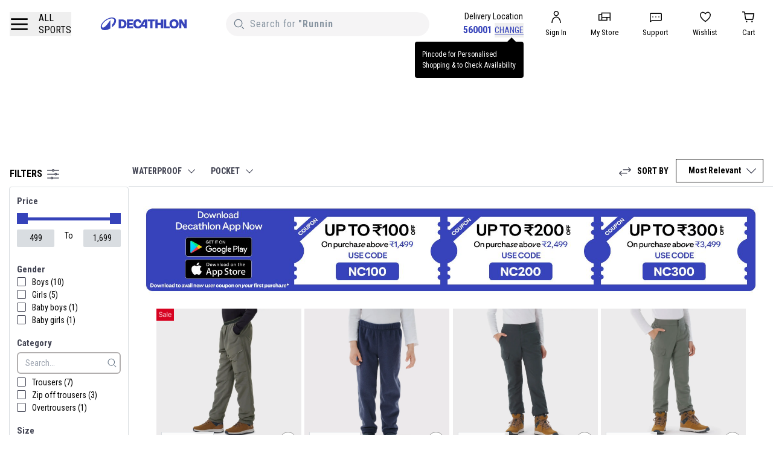

--- FILE ---
content_type: text/html;charset=UTF-8
request_url: https://www.decathlon.in/c/kids-pants-26091
body_size: 21303
content:
<!DOCTYPE html><html lang="en"><head><meta charset="utf-8"><meta name="theme-color" content="#424453"><meta name="application-name" content="Decathlon Lite"><meta name="apple-mobile-web-app-capable" content="yes"><meta name="apple-mobile-web-app-status-bar-style" content="default"><meta name="apple-mobile-web-app-title" content="Decathlon Lite"><meta name="format-detection" content="telephone=no"><meta name="mobile-web-app-capable" content="yes"><meta name="msapplication-config" content="/static/icons/browserconfig.xml"><meta name="msapplication-TileColor" content="#424453"><meta name="msapplication-tap-highlight" content="no"><meta name="viewport" content="width=device-width, initial-scale=1.0, maximum-scale=1.0"><title>Buy Kids Pants Online from Decathlon</title><meta name="robots" content="index,follow"><meta name="description" content="Buy Kids Pants Online from Decathlon. Shop from a wide range of Kids Pants at affordable prices."><link rel="alternate" hreflang="en" href="https://www.decathlon.in/c/kids-pants-26091"><meta property="og:title" content="Buy Kids Pants Online from Decathlon"><meta property="og:description" content="Buy Kids Pants Online from Decathlon. Shop from a wide range of Kids Pants at affordable prices."><meta property="og:url" content="https://www.decathlon.in/c/kids-pants-26091"><link rel="canonical" href="https://www.decathlon.in/c/kids-pants-26091"><meta name="next-head-count" content="20"><link rel="manifest" href="/manifest.json"><link rel="apple-touch-icon" sizes="180x180" href="/static/icons/icon-180x180.png"><link rel="mask-icon" href="/static/icons/icon-512x512.png" color="#ffffff"><link rel="shortcut" href="/static/icons/icon-512x512.png"><link href="static/splashscreens/iphone5_splash.webp" media="(device-width: 320px) and (device-height: 568px) and (-webkit-device-pixel-ratio: 2) and (orientation: portrait)" rel="apple-touch-startup-image"><link href="static/splashscreens/iphone6_splash.webp" media="(device-width: 375px) and (device-height: 667px) and (-webkit-device-pixel-ratio: 2) and (orientation: portrait)" rel="apple-touch-startup-image"><link href="static/splashscreens/iphoneplus_splash.webp" media="(device-width: 621px) and (device-height: 1104px) and (-webkit-device-pixel-ratio: 3) and (orientation: portrait)" rel="apple-touch-startup-image"><link href="static/splashscreens/iphonex_splash.webp" media="(device-width: 375px) and (device-height: 812px) and (-webkit-device-pixel-ratio: 3) and (orientation: portrait)" rel="apple-touch-startup-image"><link href="static/splashscreens/iphonexr_splash.webp" media="(device-width: 414px) and (device-height: 896px) and (-webkit-device-pixel-ratio: 2) and (orientation: portrait)" rel="apple-touch-startup-image"><link href="static/splashscreens/iphonexsmax_splash.webp" media="(device-width: 414px) and (device-height: 896px) and (-webkit-device-pixel-ratio: 3) and (orientation: portrait)" rel="apple-touch-startup-image"><link rel="preconnect" href="https://www.googletagmanager.com/"><link rel="preconnect" href="https://www.google-analytics.com/"><link rel="preconnect" href="https://connect.facebook.net/"><link rel="preconnect" href="https://www.facebook.com/"><link rel="preconnect" href="https://try.abtasty.com/"><link rel="preconnect" href="https://stats.g.doubleclick.net"><link rel="preconnect" href="https://bat.bing.com/"><link rel="preconnect" href="https://prod-js.aws.y-track.com/"><link rel="preconnect" href="https://d2r1yp2w7bby2u.cloudfront.net/"><link rel="preconnect" href="https://wzrkt.com/"><link rel="preconnect" href="https://contents.mediadecathlon.com/"><link rel="preconnect" href=" https://d1314cmsbd81ch.cloudfront.net/"><link rel="preconnect" href=" https://www.clarity.ms/"><link rel="preconnect" href=" https://cdn.amplitude.com/"><link rel="dns-prefetch" href="https://www.googletagmanager.com/"><link rel="dns-prefetch" href="https://www.google-analytics.com/"><link rel="dns-prefetch" href="https://connect.facebook.net/"><link rel="dns-prefetch" href="https://www.facebook.com/"><link rel="dns-prefetch" href="https://try.abtasty.com/"><link rel="dns-prefetch" href="https://stats.g.doubleclick.net"><link rel="dns-prefetch" href="https://bat.bing.com/"><link rel="dns-prefetch" href="https://prod-js.aws.y-track.com/"><link rel="dns-prefetch" href="https://d2r1yp2w7bby2u.cloudfront.net/"><link rel="dns-prefetch" href="https://wzrkt.com/"><link rel="dns-prefetch" href="https://contents.mediadecathlon.com/"><link rel="dns-prefetch" href=" https://d1314cmsbd81ch.cloudfront.net/"><link rel="dns-prefetch" href=" https://www.clarity.ms/"><link rel="dns-prefetch" href=" https://cdn.amplitude.com/"><link rel="dns-prefetch" href="https://cdncontent.decathlon.in/"><link rel="preconnect" href="https://cdncontent.decathlon.in/"><meta name="google-site-verification" content="TQ1bRmiw767TcPF6LvZlHp3x16fKtzX994MkPV203qI"><link rel="preconnect" href="https://www.decathlon.in"><link rel="dns-prefetch" href="https://www.decathlon.in"><script type="application/ld+json" defer="">{"@context":"https://schema.org","@type":"WebSite","url":"https://www.decathlon.in","potentialAction":{"@type":"SearchAction","target":"https://www.decathlon.in/{search_term_string}","query-input":"required name=search_term_string"}}</script><script type="application/ld+json" defer="">{"@context":"https://schema.org","@type":"Organization","name":"Decathlon Sports India","url":"https://www.decathlon.in","logo":"https://contents.mediadecathlon.com/b101210/k$2fe5a9f1a1816117f14cc34207093e86/defaut.jpg?format=auto","address":{"@type":"PostalAddress","streetAddress":"No. 78/10, Bellary Rd, Chikkajala","addressLocality":"Bengaluru","addressRegion":"Karnataka","postalCode":"562157","addressCountry":"IN"},"contactPoint":[{"@type":"ContactPoint","telephone":"+91-7676798989","contactType":"Customer Service","areaServed":"IN","availableLanguage":["English"]},{"@type":"ContactPoint","email":"care.india@decathlon.com","contactType":"Customer Service","areaServed":"IN","availableLanguage":["English"]}],"sameAs":["https://www.facebook.com/decathlonindia/","https://www.instagram.com/decathlonsportsindia/","https://in.linkedin.com/company/decathlon-sports-india","https://x.com/Decathlon_ind","https://www.youtube.com/@decathlon_india"]}</script><link rel="preconnect" href="//cdn-eu.dynamicyield.com"><link rel="preconnect" href="//st-eu.dynamicyield.com"><link rel="preconnect" href="//rcom-eu.dynamicyield.com"><link rel="dns-prefetch" href="//cdn-eu.dynamicyield.com"><link rel="dns-prefetch" href="//st-eu.dynamicyield.com"><link rel="dns-prefetch" href="//rcom-eu.dynamicyield.com"><link rel="preload" href="https://cdncontent.decathlon.in/_next/static/media/cddf20da50eef6ec-s.p.woff2" as="font" type="font/woff2" crossorigin="anonymous" data-next-font="size-adjust"><link rel="preload" href="https://cdncontent.decathlon.in/_next/static/media/dc1a31dd116e0329-s.p.woff2" as="font" type="font/woff2" crossorigin="anonymous" data-next-font="size-adjust"><link rel="preload" href="https://cdncontent.decathlon.in/_next/static/css/475ad711bcb52e35.css" as="style"><link rel="stylesheet" href="https://cdncontent.decathlon.in/_next/static/css/475ad711bcb52e35.css" data-n-g=""><link rel="preload" href="https://cdncontent.decathlon.in/_next/static/css/fa10e33d085bf2fe.css" as="style"><link rel="stylesheet" href="https://cdncontent.decathlon.in/_next/static/css/fa10e33d085bf2fe.css" data-n-p=""><noscript data-n-css=""></noscript><style></style><style id="dy-global-style">.dy-auto-embedder ~ * {
    display: none !important;
}</style><style id="dy-common-style" class="dy-common-style">.dy-wysiwyg{line-height:normal;direction:ltr;margin:0;padding:0;background-color:transparent}.dy-wysiwyg a{text-decoration:none;color:#00e}.dynotifyjs-wrapper .dy-lb-close{z-index:1;top:-8px;right:-9px;border:none;transition:opacity .15s;background-repeat:no-repeat;background-position:center;background-size:14px;width:22px;height:22px}.dynotifyjs-wrapper .dy-lb-close:hover{opacity:1}.dynotifyjs-corner{position:fixed;margin:0;z-index:1050}.dynotifyjs-corner .dynotifyjs-container,.dynotifyjs-corner .dynotifyjs-wrapper{position:relative;display:block;height:inherit;width:inherit;margin:11px 8px}.dynotifyjs-wrapper{z-index:1;position:absolute;display:inline-block;height:0;width:0}.dynotifyjs-container{display:none;z-index:1;position:absolute}[data-dynotify-html],[data-dynotify-text]{position:relative}.dynotifyjs-arrow{position:absolute;z-index:2;width:0;height:0}.dy-lb-close{position:absolute;top:-12px;right:-11px;cursor:pointer;color:#fff;border:1px solid #918686;border-radius:30px;display:inline-block;height:22px;width:22px;background:#595959 url([data-uri]);background-size:22px}.dy-lb-close:focus{outline:2px solid #f7c433}.dy-full-width-notifications-close{top:5px;right:5px;z-index:1;border:none;transition:opacity .15s;-webkit-transition:opacity .15s;opacity:.7;width:18px;height:18px;position:absolute;cursor:pointer;color:#fff;border-radius:30px;display:inline-block;background:#575757 url([data-uri]);background-size:14px;background-repeat:no-repeat;background-position:2px}.dy-full-width-notifications-close:hover{opacity:1}.dy_full_width_notifications_container{position:fixed;left:0;right:0;z-index:1040}.dy_full_width_notifications_container.dy_bottom_notification{bottom:0}.dy_full_width_notifications_container.dy_top_notification{top:0}.dy_full_width_notifications_container .dy_full_width_notification_instance{opacity:0;-webkit-transition:opacity .15s;transition:opacity .15s;position:relative}.dy_full_width_notifications_container .dy_full_width_notification_instance.dy_notification_instance_active{opacity:1}.dy_full_width_notifications_container .dy_full_width_notification_instance.dy_notification_from_bottom{-webkit-animation:dy_appear_from_bottom .25s;animation:dy_appear_from_bottom .25s}.dy_full_width_notifications_container .dy_full_width_notification_instance.dy_notification_from_top{-webkit-animation:dy_appear_from_top .25s;animation:dy_appear_from_top .25s}.dy_full_width_notifications_container .dy_full_width_notification_instance.dy_notification_instance_will_exit_top{-webkit-animation:dy_exit_top .25s;animation:dy_exit_top .25s;animation-fill-mode:forwards;-webkit-animation-fill-mode:forwards}.dy_full_width_notifications_container .dy_full_width_notification_instance.dy_notification_instance_will_exit_bottom{-webkit-animation:dy_exit_bottom .25s;animation:dy_exit_bottom .25s;animation-fill-mode:forwards;-webkit-animation-fill-mode:forwards}@-webkit-keyframes dy_appear_from_bottom{0%{-webkit-transform:translateY(100%);transform:translateY(100%)}100%{-webkit-transform:translateY(0);transform:translateY(0)}}@keyframes dy_appear_from_bottom{0%{-webkit-transform:translateY(100%);transform:translateY(100%)}100%{-webkit-transform:translateY(0);transform:translateY(0)}}@-webkit-keyframes dy_appear_from_top{0%{-webkit-transform:translateY(-100%);transform:translateY(-100%)}100%{-webkit-transform:translateY(0);transform:translateY(0)}}@keyframes dy_appear_from_top{0%{-webkit-transform:translateY(-100%);transform:translateY(-100%)}100%{-webkit-transform:translateY(0);transform:translateY(0)}}@-webkit-keyframes dy_exit_top{100%{-webkit-transform:translateY(-100%);transform:translateY(-100%)}}@keyframes dy_exit_top{100%{-webkit-transform:translateY(-100%);transform:translateY(-100%)}}@-webkit-keyframes dy_exit_bottom{100%{-webkit-transform:translateY(100%);transform:translateY(100%)}}@keyframes dy_exit_bottom{100%{-webkit-transform:translateY(100%);transform:translateY(100%)}}.dy-modal-container{position:fixed;z-index:99999;top:0;left:0;bottom:0;right:0;width:100%;height:100vh;display:table;-webkit-transition:opacity .2s ease;transition:opacity .2s ease}.dy-modal-container .dy-modal-backdrop{position:absolute;top:0;left:0;right:0;bottom:0;width:100%;height:100%;opacity:0;-webkit-transition:opacity .2s;transition:opacity .2s;background-color:#000}.dy-modal-container .dy-modal-wrapper{position:relative;z-index:1;display:table-cell;vertical-align:middle;text-align:center;width:100%}.dy-modal-container .dy-modal-wrapper.dy-modal-bottom{padding-bottom:20px;vertical-align:bottom}.dy-modal-container .dy-modal-wrapper.dy-modal-top{padding-top:20px;vertical-align:top}.dy-modal-container .dy-modal-wrapper .dy-modal-contents{position:relative;display:inline-block;-webkit-animation:dy-modal-enter .25s;animation:dy-modal-enter .25s;visibility:hidden}.dy-modal-container .dy-modal-wrapper .dy-modal-contents .dy-lb-close{z-index:1;top:-9px;right:-9px;border:none;transition:opacity .15s;width:22px;height:22px;cursor:pointer;position:absolute;border-radius:30px;color:#fff;background:#595959 url([data-uri]) no-repeat center;background-size:14px}.dy-modal-container .dy-modal-wrapper .dy-modal-contents .dy-lb-close:hover{opacity:1}@-webkit-keyframes dy-modal-enter{0%{opacity:0;-webkit-transform:scale(.5);transform:scale(.5)}50%{-webkit-transform:scale(1.05);transform:scale(1.05)}85%{-webkit-transform:scale(1.1);transform:scale(1.1)}100%{opacity:1;-webkit-transform:scale(1);transform:scale(1)}}</style><style type="text/css">.index-module_type__E-SaG::after {
  content: '|';
  animation: index-module_cursor__PQg0P 1.1s infinite step-start;
}

@keyframes index-module_cursor__PQg0P {
  50% {
    opacity: 0;
  }
}
</style><link rel="stylesheet" type="text/css" href="https://cdncontent.decathlon.in/_next/static/css/9438ebf2fc0d8b1e.css"><link rel="stylesheet" type="text/css" href="https://cdncontent.decathlon.in/_next/static/css/8c92716f19f2e907.css"><meta rel="x-prerender-render-id" content="0789ae70-f852-4cdc-9864-63aa4ad7907b" />
			<meta rel="x-prerender-render-at" content="2026-01-11T06:58:16.174Z" /><meta rel="x-prerender-request-id" content="6cd00063-cf31-4042-9102-19160398f8a8" />
      		<meta rel="x-prerender-request-at" content="2026-01-17T14:27:48.989Z" /></head><body><div id="__next"><div class="__className_22a378"><main><header class="top-0 z-50 md:z-30 lg:sticky"><div class="relative md:z-auto"><div class="bg-white"><div class="px-4 py-3 2xl:px-16 xl:py-4"><div class="flex items-center justify-between"><div class="flex items-center w-1/2 md:w-auto"><button type="button" aria-label="mega-menu" class="flex items-center"><div><svg viewBox="0 0 24 24" fill="none" xmlns="http://www.w3.org/2000/svg" width="32" height="32" stroke-width="2"><path d="M2.75 12H21.25M2.75 5.75H21.25M2.75 18.25H21.25" stroke="currentColor" stroke-linecap="square"></path></svg></div><p class="hidden ml-4 leading-5 text-left  uppercase lg:block text-16">All <br> Sports</p></button><a href="/" target="" class="ml-3 cursor-default md:ml-6 lg:ml-12" data-page-type="default"><svg viewBox="0 0 188 28" fill="none" xmlns="http://www.w3.org/2000/svg" class="w-full lg:w-36 cursor-pointer"><path d="M57.9108 23.8H71.1548V19.544H62.9508V15.974H70.2169V12.012H62.9508V8.442H71.1548V4.2H57.9108V23.8ZM87.5909 15.358C85.6728 18.41 83.8108 19.684 81.4168 19.684C78.3088 19.684 76.5028 17.5 76.5028 13.706C76.5028 10.108 78.1688 8.316 80.7309 8.316C82.4248 8.316 83.8248 9.072 84.2589 11.592H89.2989C88.7528 6.79 85.6869 3.808 80.7868 3.808C75.1028 3.808 71.3648 7.82599 71.3648 13.986C71.3648 20.188 75.1028 24.192 81.2488 24.192C85.2669 24.192 87.9968 22.512 89.8028 20.244H96.6768V23.8H101.689V4.2H94.5769L87.5909 15.358ZM96.6768 16.31H92.2388L96.6768 9.1V16.31ZM47.1588 4.2H39.7948V23.8H47.1588C52.9969 23.8 56.7628 19.95 56.7628 14C56.7628 8.05 52.9969 4.2 47.1588 4.2ZM47.0888 19.544H44.8348V8.442H47.0888C50.0008 8.442 51.6388 10.5 51.6388 14C51.6388 17.486 50.0008 19.544 47.0888 19.544ZM159.537 3.808C153.615 3.808 149.639 7.826 149.639 14C149.639 20.174 153.615 24.192 159.537 24.192C165.473 24.192 169.435 20.174 169.435 14C169.435 7.82601 165.473 3.808 159.537 3.808ZM159.537 19.684C156.625 19.684 154.791 17.738 154.791 14C154.791 10.262 156.625 8.316 159.537 8.316C162.463 8.316 164.283 10.262 164.283 14C164.283 17.738 162.463 19.684 159.537 19.684ZM102.949 8.442H107.891V23.8H112.931V8.442H117.873V4.2H102.949L102.949 8.442ZM182.301 4.2V14.994L175.805 4.2H170.583V23.8H175.455V12.558L182.217 23.8H187.173V4.2L182.301 4.2ZM142.499 4.2H137.459V23.8H150.101V19.558H142.499V4.2ZM130.963 11.676H124.173V4.2H119.133V23.8H124.173V15.904H130.963V23.8H136.003V4.2H130.963V11.676Z" fill="#3643BA"></path><path d="M25.5711 0C14.6267 0 1.01309 11.3236 1.01309 20.7085C1.01309 25.5554 4.73612 28 9.65333 28C13.264 28 17.6333 26.6794 21.848 24.1365V5.40893C20.7241 7.33366 15.4416 15.0888 11.1987 19.2193C9.03518 21.3266 7.32118 22.2398 5.84602 22.2398C4.18821 22.2398 3.40146 21.1159 3.40146 19.4441C3.40146 11.8575 16.1722 1.99498 24.6298 1.99498C28.114 1.99498 30.3618 3.54039 30.3618 6.54692C30.3618 9.30055 28.4933 12.7566 25.3041 15.9458V21.7481C30.8676 17.3507 34.1972 11.7451 34.1972 7.22127C34.1972 2.4586 30.4883 0 25.5711 0Z" fill="#3643BA"></path></svg></a></div><div class="flex items-center flex-grow lg:pr-0 md:ml-2 xl:pr-6 xl:pl-14 2xl:pr-4 "><div class="static flex w-full rounded-full lg:relative lg:h-10"><div class="hidden w-full overflow-hidden rounded-full md:block md:relative"><div class="md:relative h-full  bg-white"><div class="bg-grey-50 rounded-full"><div class="py-0 md:py-4 lg:py-2 w-full flex items-center  h-full px-0 xs:px-1 md:px-3 outline-none GufYiF  text-12 sm:text-14 lg:text-[1rem] sm:tracking-[1px] "><svg viewBox="0 0 24 24" fill="none" xmlns="http://www.w3.org/2000/svg" width="24" height="24" stroke-width="1.5" class="mr-2 text-grey-500 w-5"><path d="M21.4 21.4L17.5 17.5M17.8 10.2C17.8 14.3 14.4 17.7 10.3 17.7C6.20005 17.7 2.80005 14.3 2.80005 10.2C2.80005 6.10001 6.20005 2.70001 10.3 2.70001C14.4 2.70001 17.8 6.10001 17.8 10.2Z" stroke="currentColor"></path></svg><span class="!mr-1">Search for  </span><span class="index-module_type__E-SaG" style="font-weight: 700;">"Runnin</span></div></div></div></div><div class="hidden md:block"></div></div><div class="ml-3 md:block lg:ml-4 xl:ml-14"><div class="relative"><p class="text-center text-12 lg:text-14 whitespace-nowrap text-grey-900"> Delivery Location</p><div class="flex justify-center"><span class="text-14 lg:text-16 font-bold text-blue-400">560001</span><button type="button" class="ml-1 text-12 lg:text-14 text-blue-400 uppercase underline border-none  outline-none">Change</button></div><div class="absolute top-full right-0 UFHfdQ max-w-sm z-10"><div class="w-0 h-0 ml-auto -mb-px mr-3 border-t-0 border-l-8 border-r-8 border-b-8 border-l-transparent border-r-transparent border-grey-900"></div><div class="p-3 bg-grey-900 text-12 text-white rounded"><div>Pincode for Personalised Shopping &amp; to Check Availability</div></div></div></div></div></div><div class="flex items-center lg:hidden ml-2" data-testid="header:signin-button-delivery"><a href="https://www.decathlon.in/api/signin?timestamp=1768114697787&amp;redirection=https%3A%2F%2Fwww.decathlon.in%2Fc%2Fkids-pants-26091%3FinStock%255B0%255D%3D1" target="" class="px-2 md:px-3 py-1 border-1 uppercase border XDhFuc rounded-full text-10 text-nowrap" data-page-type="default">Sign In</a><div class="flex justify-right items-center"><a href="/wishlist" target="" class="" data-page-type="default"><div class="relative"><svg viewBox="0 0 24 24" fill="none" xmlns="http://www.w3.org/2000/svg" width="24" height="24" stroke-width="1.5" class="w-6 ml-3"><path d="M20.2 8C19.9 6.1 18.5 4.9 17.3 4.5C15.1 3.8 13.4 5.3 12.7 6.1L12 6.8L11.4 6.1C10.6 5.3 9.00002 3.9 6.70002 4.5C5.50002 4.9 4.10002 6.1 3.80002 8C3.50002 9.7 3.90002 13.9 12 19.6C20.1 13.9 20.5 9.7 20.2 8Z" stroke="currentColor"></path></svg></div></a></div><div class="flex justify-right items-center"><a href="/checkout/cart" target="" class="" data-page-type="default"><div class="relative"><svg viewBox="0 0 24 24" fill="none" xmlns="http://www.w3.org/2000/svg" width="24" height="24" stroke-width="1.5" class="w-6 ml-3"><path d="M1.75 3.75H3.89728C4.38858 3.75 4.8071 4.10688 4.88472 4.59201L5.23 6.75M5.23 6.75L6.61528 15.408C6.6929 15.8931 7.11142 16.25 7.60272 16.25H17.8035C18.2956 16.25 18.7145 15.892 18.7913 15.406L20.1537 6.75H5.23Z" stroke="currentColor" stroke-linecap="square"></path><path d="M9.25 19.75C9.25 20.3023 8.80228 20.75 8.25 20.75C7.69772 20.75 7.25 20.3023 7.25 19.75C7.25 19.1977 7.69772 18.75 8.25 18.75C8.80228 18.75 9.25 19.1977 9.25 19.75Z" fill="currentColor"></path><path d="M18.25 19.75C18.25 20.3023 17.8023 20.75 17.25 20.75C16.6977 20.75 16.25 20.3023 16.25 19.75C16.25 19.1977 16.6977 18.75 17.25 18.75C17.8023 18.75 18.25 19.1977 18.25 19.75Z" fill="currentColor"></path><path fill-rule="evenodd" clip-rule="evenodd" d="M9.5 19.75C9.5 20.4404 8.94036 21 8.25 21C7.55964 21 7 20.4404 7 19.75C7 19.0596 7.55964 18.5 8.25 18.5C8.94036 18.5 9.5 19.0596 9.5 19.75ZM18.5 19.75C18.5 20.4404 17.9404 21 17.25 21C16.5596 21 16 20.4404 16 19.75C16 19.0596 16.5596 18.5 17.25 18.5C17.9404 18.5 18.5 19.0596 18.5 19.75ZM8.25 20.75C8.80228 20.75 9.25 20.3023 9.25 19.75C9.25 19.1977 8.80228 18.75 8.25 18.75C7.69772 18.75 7.25 19.1977 7.25 19.75C7.25 20.3023 7.69772 20.75 8.25 20.75ZM17.25 20.75C17.8023 20.75 18.25 20.3023 18.25 19.75C18.25 19.1977 17.8023 18.75 17.25 18.75C16.6977 18.75 16.25 19.1977 16.25 19.75C16.25 20.3023 16.6977 20.75 17.25 20.75Z" fill="currentColor"></path></svg></div></a></div></div><div class="hidden -mx-2 lg:flex 2xl:ml-6"><a href="https://www.decathlon.in/api/signin?timestamp=1768114697787&amp;redirection=https%3A%2F%2Fwww.decathlon.in%2Fc%2Fkids-pants-26091%3FinStock%255B0%255D%3D1" target="" class="mx-5" data-page-type="default"><div class="relative flex flex-col group"><svg viewBox="0 0 24 24" fill="none" xmlns="http://www.w3.org/2000/svg" width="24" height="24" stroke-width="1.5" class="mx-auto"><path d="M5 22C5 16.1 8.1 12.3 12 12.2C15.9 12.1 19 16 19 21.9M12 2.79999C10.1 2.79999 8.5 4.39999 8.5 6.29999C8.5 8.19999 10.1 9.79999 12 9.79999C13.9 9.79999 15.5 8.19999 15.5 6.29999C15.5 4.39999 13.9 2.79999 12 2.79999Z" stroke="currentColor"></path></svg><p class="mt-1 text-center  CONxCy">Sign In</p></div></a><a href="/store" target="" class="mx-5" data-page-type="default"><div class="relative flex flex-col group"><svg viewBox="0 0 24 24" fill="none" xmlns="http://www.w3.org/2000/svg" width="24" height="24" stroke-width="1.5" class="mx-auto"><path d="M7.50005 12.8V5.59998H21.2001H21.3V12.8H7.50005ZM7.50005 12.8V17.6M7.50005 8.19998H2.80005V17.6H16V12.6M21.2001 12.8V18.4" stroke="currentColor"></path></svg><p class="mt-1 text-center  CONxCy">My Store</p></div></a><a href="https://www.decathlon.in/support/hc" target="" class="mx-5" data-page-type="default"><div class="relative flex flex-col group"><svg viewBox="0 0 24 24" fill="none" xmlns="http://www.w3.org/2000/svg" width="24" height="24" stroke-width="1.5" class="mx-auto"><path d="M7.00005 11.2V12.7M12 11.2V12.7M17 11.2V12.7M20.2001 6.29999C20.8001 6.29999 21.2001 6.69999 21.2001 7.29999V16.8C21.2001 17.4 20.8001 17.8 20.2001 17.8H6.00005L2.80005 19.7V7.29999C2.80005 6.69999 3.20005 6.29999 3.80005 6.29999H13H20.2001Z" stroke="currentColor"></path></svg><p class="mt-1 text-center  CONxCy ">Support</p></div></a><a href="/wishlist" target="" class="mx-5" data-page-type="default"><div class=""><div class="relative"><svg viewBox="0 0 24 24" fill="none" xmlns="http://www.w3.org/2000/svg" width="24" height="24" stroke-width="1.5" class="mx-auto"><path d="M20.2 8C19.9 6.1 18.5 4.9 17.3 4.5C15.1 3.8 13.4 5.3 12.7 6.1L12 6.8L11.4 6.1C10.6 5.3 9.00002 3.9 6.70002 4.5C5.50002 4.9 4.10002 6.1 3.80002 8C3.50002 9.7 3.90002 13.9 12 19.6C20.1 13.9 20.5 9.7 20.2 8Z" stroke="currentColor"></path></svg></div><p class="mt-1 text-center  CONxCy">Wishlist</p></div></a><a href="/checkout/cart" aria-label="cart" class="mx-5"><div class=""><div class="relative"><svg viewBox="0 0 24 24" fill="none" xmlns="http://www.w3.org/2000/svg" width="24" height="24" stroke-width="1.5" class="mx-autp"><path d="M1.75 3.75H3.89728C4.38858 3.75 4.8071 4.10688 4.88472 4.59201L5.23 6.75M5.23 6.75L6.61528 15.408C6.6929 15.8931 7.11142 16.25 7.60272 16.25H17.8035C18.2956 16.25 18.7145 15.892 18.7913 15.406L20.1537 6.75H5.23Z" stroke="currentColor" stroke-linecap="square"></path><path d="M9.25 19.75C9.25 20.3023 8.80228 20.75 8.25 20.75C7.69772 20.75 7.25 20.3023 7.25 19.75C7.25 19.1977 7.69772 18.75 8.25 18.75C8.80228 18.75 9.25 19.1977 9.25 19.75Z" fill="currentColor"></path><path d="M18.25 19.75C18.25 20.3023 17.8023 20.75 17.25 20.75C16.6977 20.75 16.25 20.3023 16.25 19.75C16.25 19.1977 16.6977 18.75 17.25 18.75C17.8023 18.75 18.25 19.1977 18.25 19.75Z" fill="currentColor"></path><path fill-rule="evenodd" clip-rule="evenodd" d="M9.5 19.75C9.5 20.4404 8.94036 21 8.25 21C7.55964 21 7 20.4404 7 19.75C7 19.0596 7.55964 18.5 8.25 18.5C8.94036 18.5 9.5 19.0596 9.5 19.75ZM18.5 19.75C18.5 20.4404 17.9404 21 17.25 21C16.5596 21 16 20.4404 16 19.75C16 19.0596 16.5596 18.5 17.25 18.5C17.9404 18.5 18.5 19.0596 18.5 19.75ZM8.25 20.75C8.80228 20.75 9.25 20.3023 9.25 19.75C9.25 19.1977 8.80228 18.75 8.25 18.75C7.69772 18.75 7.25 19.1977 7.25 19.75C7.25 20.3023 7.69772 20.75 8.25 20.75ZM17.25 20.75C17.8023 20.75 18.25 20.3023 18.25 19.75C18.25 19.1977 17.8023 18.75 17.25 18.75C16.6977 18.75 16.25 19.1977 16.25 19.75C16.25 20.3023 16.6977 20.75 17.25 20.75Z" fill="currentColor"></path></svg></div><p class="mt-1 text-center  CONxCy">Cart</p></div></a></div></div><div class="flex mt-2 md:hidden"><div class="flex items-center flex-grow"><div class="relative w-full"><div class="block w-full py-3 pl-3 pr-4 rounded-full outline-none text-12 bg-grey-50"><div class="py-0 md:py-4 lg:py-2 w-full flex items-center  h-full px-0 xs:px-1 md:px-3 outline-none GufYiF  text-12 sm:text-14 lg:text-[1rem] sm:tracking-[1px] "><svg viewBox="0 0 24 24" fill="none" xmlns="http://www.w3.org/2000/svg" width="24" height="24" stroke-width="1.5" class="mr-2 text-grey-500 w-5"><path d="M21.4 21.4L17.5 17.5M17.8 10.2C17.8 14.3 14.4 17.7 10.3 17.7C6.20005 17.7 2.80005 14.3 2.80005 10.2C2.80005 6.10001 6.20005 2.70001 10.3 2.70001C14.4 2.70001 17.8 6.10001 17.8 10.2Z" stroke="currentColor"></path></svg><span class="!mr-1">Search for  </span><span class="index-module_type__E-SaG" style="font-weight: 700;">"Runn</span></div></div><div class="absolute dkVTRY right-2"><button type="button" class="w-7 h-7 px-2 py-2" id="main"><img src="https://cdncontent.decathlon.in/_next/static/chunks/src/assets/img/search.1931d5703d315569.svg" alt="mic" class="w-4 h-4"></button></div></div><span><svg viewBox="0 0 24 24" fill="none" xmlns="http://www.w3.org/2000/svg" width="24" height="24" stroke-width="1.5"><path d="M21.4 21.4L17.5 17.5M17.8 10.2C17.8 14.3 14.4 17.7 10.3 17.7C6.20005 17.7 2.80005 14.3 2.80005 10.2C2.80005 6.10001 6.20005 2.70001 10.3 2.70001C14.4 2.70001 17.8 6.10001 17.8 10.2Z" stroke="currentColor"></path></svg><input type="text" class="hidden w-full px-3 py-3 rounded-md outline-none" value="Search For 60+ Sports &amp; 6000+ Products"></span></div></div></div></div></div></header><div></div><div class="bg-white"><div class="hidden"></div><div class="md:mb-4 relative mb-2"><div class="category-banner-container relative mt-0"><div class="hidden md:block relative"><picture class="relative overflow-hidden block border-none " aria-hidden="true" style="padding-top: 12.8125%;"><img deca-image="true" alt="Kids Pants" loading="lazy" width="1920" height="300" decoding="async" data-nimg="1" class="img-fluid bg-no-repeat bg-[length:60px] bg-center absolute inset-0 block min-w-full max-w-full min-h-full max-h-full outline-none w-full bg-none" sizes="(max-width: 1024px) 1024px, (max-width: 1200px) 1200px, (max-width: 1440px) 1440px, (max-width: 1680px) 1680px,(max-width: 1800px) 1800px,(max-width: 1920px) 1920px" srcset="https://cdncontent.decathlon.in/_next/static/chunks/src/assets/img/default-category-banner.ee30060b8b2e42e5.webp?format=auto&amp;quality=70&amp;f=16x0 16w, https://cdncontent.decathlon.in/_next/static/chunks/src/assets/img/default-category-banner.ee30060b8b2e42e5.webp?format=auto&amp;quality=70&amp;f=32x0 32w, https://cdncontent.decathlon.in/_next/static/chunks/src/assets/img/default-category-banner.ee30060b8b2e42e5.webp?format=auto&amp;quality=70&amp;f=48x0 48w, https://cdncontent.decathlon.in/_next/static/chunks/src/assets/img/default-category-banner.ee30060b8b2e42e5.webp?format=auto&amp;quality=70&amp;f=64x0 64w, https://cdncontent.decathlon.in/_next/static/chunks/src/assets/img/default-category-banner.ee30060b8b2e42e5.webp?format=auto&amp;quality=70&amp;f=96x0 96w, https://cdncontent.decathlon.in/_next/static/chunks/src/assets/img/default-category-banner.ee30060b8b2e42e5.webp?format=auto&amp;quality=70&amp;f=128x0 128w, https://cdncontent.decathlon.in/_next/static/chunks/src/assets/img/default-category-banner.ee30060b8b2e42e5.webp?format=auto&amp;quality=70&amp;f=160x0 160w, https://cdncontent.decathlon.in/_next/static/chunks/src/assets/img/default-category-banner.ee30060b8b2e42e5.webp?format=auto&amp;quality=70&amp;f=256x0 256w, https://cdncontent.decathlon.in/_next/static/chunks/src/assets/img/default-category-banner.ee30060b8b2e42e5.webp?format=auto&amp;quality=70&amp;f=320x0 320w, https://cdncontent.decathlon.in/_next/static/chunks/src/assets/img/default-category-banner.ee30060b8b2e42e5.webp?format=auto&amp;quality=70&amp;f=384x0 384w, https://cdncontent.decathlon.in/_next/static/chunks/src/assets/img/default-category-banner.ee30060b8b2e42e5.webp?format=auto&amp;quality=70&amp;f=425x0 425w, https://cdncontent.decathlon.in/_next/static/chunks/src/assets/img/default-category-banner.ee30060b8b2e42e5.webp?format=auto&amp;quality=70&amp;f=768x0 768w, https://cdncontent.decathlon.in/_next/static/chunks/src/assets/img/default-category-banner.ee30060b8b2e42e5.webp?format=auto&amp;quality=70&amp;f=1024x0 1024w, https://cdncontent.decathlon.in/_next/static/chunks/src/assets/img/default-category-banner.ee30060b8b2e42e5.webp?format=auto&amp;quality=70&amp;f=1200x0 1200w, https://cdncontent.decathlon.in/_next/static/chunks/src/assets/img/default-category-banner.ee30060b8b2e42e5.webp?format=auto&amp;quality=70&amp;f=1440x0 1440w, https://cdncontent.decathlon.in/_next/static/chunks/src/assets/img/default-category-banner.ee30060b8b2e42e5.webp?format=auto&amp;quality=70&amp;f=1680x0 1680w, https://cdncontent.decathlon.in/_next/static/chunks/src/assets/img/default-category-banner.ee30060b8b2e42e5.webp?format=auto&amp;quality=70&amp;f=1800x0 1800w, https://cdncontent.decathlon.in/_next/static/chunks/src/assets/img/default-category-banner.ee30060b8b2e42e5.webp?format=auto&amp;quality=70&amp;f=1920x0 1920w, https://cdncontent.decathlon.in/_next/static/chunks/src/assets/img/default-category-banner.ee30060b8b2e42e5.webp?format=auto&amp;quality=70&amp;f=2048x0 2048w, https://cdncontent.decathlon.in/_next/static/chunks/src/assets/img/default-category-banner.ee30060b8b2e42e5.webp?format=auto&amp;quality=70&amp;f=2520x0 2520w" src="https://cdncontent.decathlon.in/_next/static/chunks/src/assets/img/default-category-banner.ee30060b8b2e42e5.webp?format=auto&amp;quality=70&amp;f=2520x0" style="color: transparent;"></picture><div class="absolute inset-0"><div class="container relative h-full"><div class="absolute top-4 left-6"><div class="flex text-white uppercase text-12 italic py-2 zEatwM opacity-90"><div class="-skew-x-12 transform cursor-pointer px-4 mx-2 inline-flex zWXFRu"><a href="/" target="" class="" data-page-type="default">Home</a></div><div><div class="-skew-x-12 transform  cursor-pointer px-4 mx-2 inline-flex zWXFRu"><a href="/sports-clothing-25412" target="" class="" data-page-type="default">SPORTS CLOTHING</a></div></div><div><div class="-skew-x-12 transform  cursor-pointer px-4 mx-2 inline-flex zWXFRu"><a href="/sports-clothing/trousers-trackpants-534228" target="" class="" data-page-type="default">Trousers &amp; Trackpants</a></div></div><div><div class="-skew-x-12 transform  cursor-pointer px-4 mx-2 inline-flex zWXFRu"><a href="/trousers-trackpants/trousers-183236" target="" class="" data-page-type="default">Trousers</a></div></div><div><div class="-skew-x-12 transform  cursor-pointer px-4 mx-2 inline-flex zWXFRu"><a href="/trousers/trekking-pants-|-hiking-pants-26088" target="" class="" data-page-type="default">Trekking Pants | Hiking Pants</a></div></div><div class="px-4 mx-2 pointer-events-none"><h2 class=" text-14 font-semibold">Kids Pants</h2></div></div></div><div class="absolute top-1/2 transform -translate-y-1/2 left-10"><h1 class="italic font-bold text-white uppercase text-22">Kids Pants</h1></div></div></div></div></div></div><div class="pb-4 algolia_search"><div class="2xl:max-w-[calc(100%-6vw)] 2xl:mx-auto"><div class="bg-white opacity-100 sm:flex sticky qkIhOV vLtsPR"><div class="px-4 sm:w-1/4 md:w-1/6 flex items-center"><p class="flex mt-2 uppercase "><b class="text-16">Filters</b><span class="mt-1"><img class="ml-2 max-w-5" src="https://cdncontent.decathlon.in/_next/static/chunks/src/assets/img/icons/search-filter.e6e2a470d9387012.svg" alt="Search Filter"></span></p></div><div class="relative flex sm:w-3/4 md:w-5/6 border-b border-solid border-grey-200 py-1"><div class="flex flex-wrap float-left cAveTU"><div class=" "><div class="flex mr-3.5 px-1.5 py-2.5 border-none rounded font-semibold uppercase  text-grey-10 
				cursor-pointer focus:bg-grey-50 focus:shadow-none hover:bg-grey-50 hover:shadow-none active:bg-grey-50 active:shadow-none 
				bg-transparent" aria-hidden="true">WATERPROOF<span class="flex"><img src="https://cdncontent.decathlon.in/_next/static/chunks/src/assets/img/icons/down_arrow.155714143ed7eeef.svg" alt="Down" class=" ml-2.5 w-3 "></span></div></div><div class=" "><div class="flex mr-3.5 px-1.5 py-2.5 border-none rounded font-semibold uppercase  text-grey-10 
				cursor-pointer focus:bg-grey-50 focus:shadow-none hover:bg-grey-50 hover:shadow-none active:bg-grey-50 active:shadow-none 
				bg-transparent" aria-hidden="true">POCKET<span class="flex"><img src="https://cdncontent.decathlon.in/_next/static/chunks/src/assets/img/icons/down_arrow.155714143ed7eeef.svg" alt="Down" class=" ml-2.5 w-3 "></span></div></div><div class=" hidden"><div class="flex mr-3.5 px-1.5 py-2.5 border-none rounded font-semibold uppercase  text-grey-10 
				cursor-pointer focus:bg-grey-50 focus:shadow-none hover:bg-grey-50 hover:shadow-none active:bg-grey-50 active:shadow-none 
				bg-transparent" aria-hidden="true">SOLD BY<span class="flex"><img src="https://cdncontent.decathlon.in/_next/static/chunks/src/assets/img/icons/down_arrow.155714143ed7eeef.svg" alt="Down" class=" ml-2.5 w-3 "></span></div></div></div><div class="relative ml-auto uIOIDW mr-4"><span class="inline-block mr-3 uppercase align-middle"><b class="flex"><span class="mt-1"><img class="max-w-5 mr-2.5" src="https://cdncontent.decathlon.in/_next/static/chunks/src/assets/img/icons/sorting.723d7998e2fa4014.svg" alt="Sorting"></span><span>Sort by</span></b></span><p class="inline-block relative mb-0 hgiZso border border-solid  py-2 pl-5 pr-9 cursor-pointer"><span style="font-weight: bold;">Most Relevant</span><ul class="hidden absolute w-full left-0 tICjVk m-0 p-0 z-20 border border-t-0 border-solid border-grey-200 
							rounded-tl-none rounded-tr-none rounded-br rounded-bl bg-white"><li class="list-none"><a href="dsi_pim_migration_category" target="" class="block pt-1.5 pb-1.5 pl-2.5 pr-2.5 text-grey-10 hover:bg-grey-50" data-page-type="default">Most Relevant</a></li><li class="list-none"><a href="dsi_pim_migration_category_price_asc" target="" class="block pt-1.5 pb-1.5 pl-2.5 pr-2.5 text-grey-10 hover:bg-grey-50" data-page-type="default">Price: Low to High</a></li><li class="list-none"><a href="dsi_pim_migration_category_price_desc" target="" class="block pt-1.5 pb-1.5 pl-2.5 pr-2.5 text-grey-10 hover:bg-grey-50" data-page-type="default">Price: High to Low</a></li><li class="list-none"><a href="dsi_pim_migration_category_rating" target="" class="block pt-1.5 pb-1.5 pl-2.5 pr-2.5 text-grey-10 hover:bg-grey-50" data-page-type="default">Rating</a></li><li class="list-none"><a href="dsi_pim_migration_category_popular" target="" class="block pt-1.5 pb-1.5 pl-2.5 pr-2.5 text-grey-10 hover:bg-grey-50" data-page-type="default">Popular</a></li><li class="list-none"><a href="dsi_pim_migration_category_sort discount" target="" class="block pt-1.5 pb-1.5 pl-2.5 pr-2.5 text-grey-10 hover:bg-grey-50" data-page-type="default">Highest Discount</a></li></ul><span><img class=" rotate-0 transition-all duration-300 content-[''] bg-no-repeat h-4 absolute w-4 top-3 right-3 bg-right-top bg-cover bg-down-arrow" src="https://cdncontent.decathlon.in/_next/static/chunks/src/assets/img/icons/down_arrow.155714143ed7eeef.svg" alt="Sorting"></span></p></div></div></div> <div class="flex"><div class="hidden md:block sm:w-1/6 hCebQf pr-0"><div class="bg-white border border-grey-200 border-solid  BpZLBd rounded sticky agWydF RMYuwE"><div class="overflow-scroll kXbmjz p-3"><div class="ais-Panel"><div><span class="ais-Panel-header">Price</span><div class="mt-4"><div class="style_container__nA41h"><input type="range" min="499" max="1699" class="style_thumb__e0Zw1 style_thumbZIndex3__6QvgM false" value="499"><input type="range" min="499" max="1699" class="style_thumb__e0Zw1 style_thumbZIndex3__6QvgM false" value="1699"><div class="style_slider__f1rEN"><div class="style_slider__track__vzu_G"></div><div class="style_slider__range__Z1r4w" style="left: 0%; width: 100%;"></div></div></div><div class="flex"><div class="relative float-left DEqoSN h-auto mt-5 mb-2.5 ml-0 py-1 px-2 bg-grey-200 rounded-sm text-center left_range rheostat-marker--large" style="left: 0px;"><div class="relative m-0 p-0 transform-none">499</div></div><span class="wQxpYY mt-5 text-center inline-block px-4">To</span><div class="relative float-right DEqoSN h-auto mt-5 mb-2.5 ml-0 py-1 px-2 bg-grey-200 rounded-sm text-center right_range rheostat-marker--large" style="right: 0px;"><div class="relative m-0 p-0 transform-none">1,699</div></div></div></div></div></div><div class="ais-Panel"><div><span class="ais-Panel-header">Gender</span><ul class="lg:max-h-[200px] lg:overflow-y-auto lg:p-0"><li class="flex items-center cursor-pointer"><input class="aisRefinementListCheckbox" type="checkbox"><span class="aisRefinementListLabelText">Boys (10)	</span></li><li class="flex items-center cursor-pointer"><input class="aisRefinementListCheckbox" type="checkbox"><span class="aisRefinementListLabelText">Girls (5)	</span></li><li class="flex items-center cursor-pointer"><input class="aisRefinementListCheckbox" type="checkbox"><span class="aisRefinementListLabelText">Baby boys (1)	</span></li><li class="flex items-center cursor-pointer"><input class="aisRefinementListCheckbox" type="checkbox"><span class="aisRefinementListLabelText">Baby girls (1)	</span></li></ul></div></div><div class="ais-Panel"><div><span class="ais-Panel-header">Category</span><div class="relative flex py-1 pl-0 my-1 border-2 LcRPed rounded-md  w-full "><input type="input" class="focus:outline-none w-full mx-3  md:mx-3" placeholder="Search..." value=""><svg viewBox="0 0 24 24" fill="none" xmlns="http://www.w3.org/2000/svg" width="24" height="24" stroke-width="1.5" class="w-6 text-grey-500 mr-1"><path d="M21.4 21.4L17.5 17.5M17.8 10.2C17.8 14.3 14.4 17.7 10.3 17.7C6.20005 17.7 2.80005 14.3 2.80005 10.2C2.80005 6.10001 6.20005 2.70001 10.3 2.70001C14.4 2.70001 17.8 6.10001 17.8 10.2Z" stroke="currentColor"></path></svg></div><ul class="lg:max-h-[200px] lg:overflow-y-auto lg:p-0"><li class="flex items-center cursor-pointer"><input class="aisRefinementListCheckbox" type="checkbox"><span class="aisRefinementListLabelText">Trousers (7)	</span></li><li class="flex items-center cursor-pointer"><input class="aisRefinementListCheckbox" type="checkbox"><span class="aisRefinementListLabelText">Zip off trousers (3)	</span></li><li class="flex items-center cursor-pointer"><input class="aisRefinementListCheckbox" type="checkbox"><span class="aisRefinementListLabelText">Overtrousers (1)	</span></li></ul></div></div><div class="ais-Panel"><div><span class="ais-Panel-header">Size</span><ul class="lg:max-h-[200px] lg:overflow-y-auto lg:p-0"><li class="flex items-center cursor-pointer"><input class="aisRefinementListCheckbox" type="checkbox"><span class="aisRefinementListLabelText">5'2"-5'4" (4)	</span></li><li class="flex items-center cursor-pointer"><input class="aisRefinementListCheckbox" type="checkbox"><span class="aisRefinementListLabelText">10-11y (2)	</span></li><li class="flex items-center cursor-pointer"><input class="aisRefinementListCheckbox" type="checkbox"><span class="aisRefinementListLabelText">12-13y (2)	</span></li><li class="flex items-center cursor-pointer"><input class="aisRefinementListCheckbox" type="checkbox"><span class="aisRefinementListLabelText">14-15y (2)	</span></li><li class="flex items-center cursor-pointer"><input class="aisRefinementListCheckbox" type="checkbox"><span class="aisRefinementListLabelText">14-15years (2)	</span></li><li class="flex items-center cursor-pointer"><input class="aisRefinementListCheckbox" type="checkbox"><span class="aisRefinementListLabelText">4 -4 2 (2)	</span></li><li class="flex items-center cursor-pointer"><input class="aisRefinementListCheckbox" type="checkbox"><span class="aisRefinementListLabelText">4 3 -4 6 (2)	</span></li><li class="flex items-center cursor-pointer"><input class="aisRefinementListCheckbox" type="checkbox"><span class="aisRefinementListLabelText">4 7 -4 9 (2)	</span></li><li class="flex items-center cursor-pointer"><input class="aisRefinementListCheckbox" type="checkbox"><span class="aisRefinementListLabelText">4 9 -5 2 (2)	</span></li><li class="flex items-center cursor-pointer"><input class="aisRefinementListCheckbox" type="checkbox"><span class="aisRefinementListLabelText">7-8years (2)	</span></li><li class="flex items-center cursor-pointer"><input class="aisRefinementListCheckbox" type="checkbox"><span class="aisRefinementListLabelText">8-9y (2)	</span></li><li class="flex items-center cursor-pointer"><input class="aisRefinementListCheckbox" type="checkbox"><span class="aisRefinementListLabelText">8-9years (2)	</span></li><li class="flex items-center cursor-pointer"><input class="aisRefinementListCheckbox" type="checkbox"><span class="aisRefinementListLabelText">10-11years (1)	</span></li><li class="flex items-center cursor-pointer"><input class="aisRefinementListCheckbox" type="checkbox"><span class="aisRefinementListLabelText">12-13years (1)	</span></li><li class="flex items-center cursor-pointer"><input class="aisRefinementListCheckbox" type="checkbox"><span class="aisRefinementListLabelText">5 2 -5 7 (1)	</span></li><li class="flex items-center cursor-pointer"><input class="aisRefinementListCheckbox" type="checkbox"><span class="aisRefinementListLabelText">5.5-8 (1)	</span></li><li class="flex items-center cursor-pointer"><input class="aisRefinementListCheckbox" type="checkbox"><span class="aisRefinementListLabelText">7-8y (1)	</span></li></ul></div></div><div class="ais-Panel"><div><span class="ais-Panel-header">Sport</span><div class="relative flex py-1 pl-0 my-1 border-2 LcRPed rounded-md  w-full "><input type="input" class="focus:outline-none w-full mx-3  md:mx-3" placeholder="Search..." value=""><svg viewBox="0 0 24 24" fill="none" xmlns="http://www.w3.org/2000/svg" width="24" height="24" stroke-width="1.5" class="w-6 text-grey-500 mr-1"><path d="M21.4 21.4L17.5 17.5M17.8 10.2C17.8 14.3 14.4 17.7 10.3 17.7C6.20005 17.7 2.80005 14.3 2.80005 10.2C2.80005 6.10001 6.20005 2.70001 10.3 2.70001C14.4 2.70001 17.8 6.10001 17.8 10.2Z" stroke="currentColor"></path></svg></div><ul class="lg:max-h-[200px] lg:overflow-y-auto lg:p-0"><li class="flex items-center cursor-pointer"><input class="aisRefinementListCheckbox" type="checkbox"><span class="aisRefinementListLabelText">Hiking &amp; trekking (11)	</span></li></ul></div></div><div class="ais-Panel"><div><span class="ais-Panel-header">Brand</span><div class="relative flex py-1 pl-0 my-1 border-2 LcRPed rounded-md  w-full "><input type="input" class="focus:outline-none w-full mx-3  md:mx-3" placeholder="Search..." value=""><svg viewBox="0 0 24 24" fill="none" xmlns="http://www.w3.org/2000/svg" width="24" height="24" stroke-width="1.5" class="w-6 text-grey-500 mr-1"><path d="M21.4 21.4L17.5 17.5M17.8 10.2C17.8 14.3 14.4 17.7 10.3 17.7C6.20005 17.7 2.80005 14.3 2.80005 10.2C2.80005 6.10001 6.20005 2.70001 10.3 2.70001C14.4 2.70001 17.8 6.10001 17.8 10.2Z" stroke="currentColor"></path></svg></div><ul class="lg:max-h-[200px] lg:overflow-y-auto lg:p-0"><li class="flex items-center cursor-pointer"><input class="aisRefinementListCheckbox" type="checkbox"><span class="aisRefinementListLabelText">Quechua (11)	</span></li></ul></div></div><div class="ais-Panel"><div class=""><span class="ais-Panel-header">Color</span><div><ul class="lg:max-h-[200px] lg:overflow-y-auto lg:p-0"><li style="margin-bottom: 4px; font-size: 14px;"><label><input class="aisRefinementListCheckbox" type="checkbox"><span class="aisRefinementListLabelText"><span style="background-color: rgb(92, 91, 85); border-radius: 50%; height: 20px; width: 20px; display: inline-block; vertical-align: -4px; border: 1px solid rgb(221, 221, 221); padding-right: 14px;"></span></span><span style="padding-left: 6px;">  Green  (2)</span></label></li><li style="margin-bottom: 4px; font-size: 14px;"><label><input class="aisRefinementListCheckbox" type="checkbox"><span class="aisRefinementListLabelText"><span style="background-color: rgb(0, 0, 9); border-radius: 50%; height: 20px; width: 20px; display: inline-block; vertical-align: -4px; border: 1px solid rgb(221, 221, 221); padding-right: 14px;"></span></span><span style="padding-left: 6px;">    (1)</span></label></li><li style="margin-bottom: 4px; font-size: 14px;"><label><input class="aisRefinementListCheckbox" type="checkbox"><span class="aisRefinementListLabelText"><span style="background-color: rgb(4, 0, 29); border-radius: 50%; height: 20px; width: 20px; display: inline-block; vertical-align: -4px; border: 1px solid rgb(221, 221, 221); padding-right: 14px;"></span></span><span style="padding-left: 6px;">  Blue  (1)</span></label></li><li style="margin-bottom: 4px; font-size: 14px;"><label><input class="aisRefinementListCheckbox" type="checkbox"><span class="aisRefinementListLabelText"><span style="background-color: rgb(16, 70, 102); border-radius: 50%; height: 20px; width: 20px; display: inline-block; vertical-align: -4px; border: 1px solid rgb(221, 221, 221); padding-right: 14px;"></span></span><span style="padding-left: 6px;">  Blue  (1)</span></label></li><li style="margin-bottom: 4px; font-size: 14px;"><label><input class="aisRefinementListCheckbox" type="checkbox"><span class="aisRefinementListLabelText"><span style="background-color: rgb(44, 47, 64); border-radius: 50%; height: 20px; width: 20px; display: inline-block; vertical-align: -4px; border: 1px solid rgb(221, 221, 221); padding-right: 14px;"></span></span><span style="padding-left: 6px;">  Blue  (1)</span></label></li><li style="margin-bottom: 4px; font-size: 14px;"><label><input class="aisRefinementListCheckbox" type="checkbox"><span class="aisRefinementListLabelText"><span style="background-color: rgb(52, 53, 59); border-radius: 50%; height: 20px; width: 20px; display: inline-block; vertical-align: -4px; border: 1px solid rgb(221, 221, 221); padding-right: 14px;"></span></span><span style="padding-left: 6px;">  Grey  (1)</span></label></li><li style="margin-bottom: 4px; font-size: 14px;"><label><input class="aisRefinementListCheckbox" type="checkbox"><span class="aisRefinementListLabelText"><span style="background-color: rgb(61, 59, 63); border-radius: 50%; height: 20px; width: 20px; display: inline-block; vertical-align: -4px; border: 1px solid rgb(221, 221, 221); padding-right: 14px;"></span></span><span style="padding-left: 6px;">  Grey  (1)</span></label></li><li style="margin-bottom: 4px; font-size: 14px;"><label><input class="aisRefinementListCheckbox" type="checkbox"><span class="aisRefinementListLabelText"><span style="background-color: rgb(65, 80, 93); border-radius: 50%; height: 20px; width: 20px; display: inline-block; vertical-align: -4px; border: 1px solid rgb(221, 221, 221); padding-right: 14px;"></span></span><span style="padding-left: 6px;">  Blue  (1)</span></label></li><li style="margin-bottom: 4px; font-size: 14px;"><label><input class="aisRefinementListCheckbox" type="checkbox"><span class="aisRefinementListLabelText"><span style="background-color: rgb(72, 79, 79); border-radius: 50%; height: 20px; width: 20px; display: inline-block; vertical-align: -4px; border: 1px solid rgb(221, 221, 221); padding-right: 14px;"></span></span><span style="padding-left: 6px;">  Green  (1)</span></label></li><li style="margin-bottom: 4px; font-size: 14px;"><label><input class="aisRefinementListCheckbox" type="checkbox"><span class="aisRefinementListLabelText"><span style="background-color: rgb(157, 119, 84); border-radius: 50%; height: 20px; width: 20px; display: inline-block; vertical-align: -4px; border: 1px solid rgb(221, 221, 221); padding-right: 14px;"></span></span><span style="padding-left: 6px;">  Brown  (1)</span></label></li></ul></div></div></div><div class="ais-Panel"><div><div class="ais-Panel-header mb-2 hidden md:block">Discount</div><div class=""><ul class="flex flex-col gap-0"><li aria-checked="true" tabindex="0" class="md:py-0 py-3"><label class="custom"><input type="checkbox" class="aisRefinementListCheckbox"><span class="aisRefinementListLabelText">10% and below (8)</span></label></li><li aria-checked="true" tabindex="0" class="md:py-0 py-3"><label class="custom"><input type="checkbox" class="aisRefinementListCheckbox"><span class="aisRefinementListLabelText">60% and above (3)</span></label></li></ul></div></div></div><div class="ais-Panel"><div><div class="ais-Panel-header hidden md:block">Rating</div><div class=""><ul role="menu" class="flex flex-col gap-0"><li class="flex items-center relative md:py-1 py-3" role="menuitem"><label class="custom"><input type="checkbox" id="check-box-rating" class="aisRefinementListCheckbox mr-2"><span class="aisRefinementListLabelText">Above <span style="color: rgb(253, 182, 93);"><span><img class="w-4 inline-block rxsIpO iOzIBl md:ml-0" src="https://cdncontent.decathlon.in/_next/static/chunks/src/assets/img/ratings.59dacf098efb5e12.svg" alt="Rating"></span><span><img class="w-4 inline-block rxsIpO iOzIBl md:ml-0" src="https://cdncontent.decathlon.in/_next/static/chunks/src/assets/img/ratings.59dacf098efb5e12.svg" alt="Rating"></span><span><img class="w-4 inline-block rxsIpO iOzIBl md:ml-0" src="https://cdncontent.decathlon.in/_next/static/chunks/src/assets/img/ratings.59dacf098efb5e12.svg" alt="Rating"></span><span><img class="w-4 inline-block rxsIpO iOzIBl md:ml-0" src="https://cdncontent.decathlon.in/_next/static/chunks/src/assets/img/ratings.59dacf098efb5e12.svg" alt="Rating"></span></span><span class="ml-2">(11)</span></span></label></li><li class="flex items-center relative md:py-1 py-3" role="menuitem"><label class="custom"><input type="checkbox" id="check-box-rating" class="aisRefinementListCheckbox mr-2"><span class="aisRefinementListLabelText">Above <span style="color: rgb(253, 182, 93);"><span><img class="w-4 inline-block rxsIpO iOzIBl md:ml-0" src="https://cdncontent.decathlon.in/_next/static/chunks/src/assets/img/ratings.59dacf098efb5e12.svg" alt="Rating"></span><span><img class="w-4 inline-block rxsIpO iOzIBl md:ml-0" src="https://cdncontent.decathlon.in/_next/static/chunks/src/assets/img/ratings.59dacf098efb5e12.svg" alt="Rating"></span><span><img class="w-4 inline-block rxsIpO iOzIBl md:ml-0" src="https://cdncontent.decathlon.in/_next/static/chunks/src/assets/img/ratings.59dacf098efb5e12.svg" alt="Rating"></span></span><span class="ml-2">(0)</span></span></label></li><li class="flex items-center relative md:py-1 py-3" role="menuitem"><label class="custom"><input type="checkbox" id="check-box-rating" class="aisRefinementListCheckbox mr-2"><span class="aisRefinementListLabelText">Above <span style="color: rgb(253, 182, 93);"><span><img class="w-4 inline-block rxsIpO iOzIBl md:ml-0" src="https://cdncontent.decathlon.in/_next/static/chunks/src/assets/img/ratings.59dacf098efb5e12.svg" alt="Rating"></span><span><img class="w-4 inline-block rxsIpO iOzIBl md:ml-0" src="https://cdncontent.decathlon.in/_next/static/chunks/src/assets/img/ratings.59dacf098efb5e12.svg" alt="Rating"></span></span><span class="ml-2">(0)</span></span></label></li><li class="flex items-center relative md:py-1 py-3" role="menuitem"><label class="custom"><input type="checkbox" id="check-box-rating" class="aisRefinementListCheckbox mr-2"><span class="aisRefinementListLabelText">Above <span style="color: rgb(253, 182, 93);"><span><img class="w-4 inline-block rxsIpO iOzIBl md:ml-0" src="https://cdncontent.decathlon.in/_next/static/chunks/src/assets/img/ratings.59dacf098efb5e12.svg" alt="Rating"></span></span><span class="ml-2">(0)</span></span></label></li><li class="flex items-center md:mt-[6px] OxwrHj md:py-0 py-3 pointer-events-none opacity-[0.7]" role="menuitem"><label><input type="checkbox" class="aisRefinementListCheckbox"><span class="aisRefinementListLabelText">No Rating (0)</span></label></li></ul></div></div></div><div class="ais-Panel"><div><span class="ais-Panel-header">More Filters</span><ul class="lg:max-h-[200px] lg:overflow-y-auto lg:p-0"><li class="flex items-center cursor-pointer"><input class="aisRefinementListCheckbox" type="checkbox"><span class="aisRefinementListLabelText">Clearance (3)	</span></li></ul></div></div><div class="ais-Panel"><div><div class="ais-Panel-header mb-2 hidden md:block">Availability</div><ul class="lg:max-h-[200px] lg:overflow-y-auto lg:p-0"><li><label><input class="aisRefinementListCheckbox" type="checkbox"><span class="aisRefinementListLabelText">Exclude out of stock</span></label></li></ul></div></div></div></div></div><div class="w-full lg:w-5/6 pl-0 lg:pt-2 lg:pr-4"><div class="md:pl-4 md:pr-2"></div><div></div><div class="right-panel relative"><div class="flex py-4 mb-0 ml-4" data-dy-embedded-object="true"><div class="dy_unit dy_smart_object_2827200 dy-auto-embedder dyother dyMonitor" data-dy-exp-id="1907984" data-dy-var-id="103181757" data-dy-ver-data="104831994::0:1768114698287:9713:68225:2:3:0.9197298497892916:0.8330194021109492" data-dy-att-method="0" data-dy-att-seq="68225" data-adid="smart_object_2827200||374|||"><style></style><a class="dy-ovelay-image-variation" href="https://www.decathlon.in/app" style="width:100%;height:100%;" aria-label="https://www.decathlon.in/app (opens in new window)" target="_blank">
  <img src="https://contents.mediadecathlon.com/s1340946/k$b42c5a851841a1f9318527ca8c410eaf/defaut.jpg" style="width:100%;height:100%;" alt="Image description">
</a></div><div><div class="flex gap-3"><div class="ais-ClearRefinements mt-1"><button class="ais-ClearRefinements-button">Clear All</button></div><ul class="flex flex-wrap p-0 mt-0 bg-transparent rounded-none"><li class="flex items-center h-8 py-2 pl-2 pr-0 mb-1 ml-1 leading-4 capitalize border border-solid rounded-sm border-grey-10"><span>exclude out of stock</span><button class="ml-2 bg-transparent text-grey-10"><svg xmlns="http://www.w3.org/2000/svg" class="w-4 h-4" fill="none" viewBox="0 0 24 24" stroke="currentColor" stroke-width="2" data-title="Close Icon"><path stroke-linecap="round" stroke-linejoin="round" d="M6 18L18 6M6 6l12 12"></path></svg></button></li></ul></div></div></div><div class="ais-InfiniteHits md:px-6"><ul class="ais-InfiniteHits-list"><li class="ais-InfiniteHits-item"><div class="md:max-w-[240px]"><div class="card h-full"><div id="8583619" class="algolia-clicks relative overflow-hidden"><div><div class="absolute top-0 left-0 z-10"><img src="https://d1314cmsbd81ch.cloudfront.net/stickers/clearance.png" alt="clearance" class="h-5 w-auto" width="200" height="60"></div></div><div></div><div><a href="/p/8583619/children-s-warm-water-repellent-hiking-trousers-sh100-age-7-15-" target="" class="" data-page-type="default"><div class="relative"><div class="swiper swiper-initialized swiper-horizontal swiper-backface-hidden"><div class="swiper-wrapper" style="transform: translate3d(0px, 0px, 0px);"><div class="swiper-slide swiper-slide-active" style="width: 240px;"><div class="bg-grey-50"><img alt="CHILDREN'S WARM WATER-REPELLENT HIKING TROUSERS - SH100 - AGE 7-15 " loading="lazy" width="300" height="300" decoding="async" data-nimg="1" class="w-full swiper-lazy mix-blend-multiply" sizes="(max-width: 1024px) 160px, 256px" srcset="https://contents.mediadecathlon.com/p2583220/941df09a77a77b0ec5ca6d75c856fb52/children-s-warm-water-repellent-hiking-trousers-sh100-age-7-15-.jpg?format=auto&amp;quality=70&amp;f=16x0 16w, https://contents.mediadecathlon.com/p2583220/941df09a77a77b0ec5ca6d75c856fb52/children-s-warm-water-repellent-hiking-trousers-sh100-age-7-15-.jpg?format=auto&amp;quality=70&amp;f=32x0 32w, https://contents.mediadecathlon.com/p2583220/941df09a77a77b0ec5ca6d75c856fb52/children-s-warm-water-repellent-hiking-trousers-sh100-age-7-15-.jpg?format=auto&amp;quality=70&amp;f=48x0 48w, https://contents.mediadecathlon.com/p2583220/941df09a77a77b0ec5ca6d75c856fb52/children-s-warm-water-repellent-hiking-trousers-sh100-age-7-15-.jpg?format=auto&amp;quality=70&amp;f=64x0 64w, https://contents.mediadecathlon.com/p2583220/941df09a77a77b0ec5ca6d75c856fb52/children-s-warm-water-repellent-hiking-trousers-sh100-age-7-15-.jpg?format=auto&amp;quality=70&amp;f=96x0 96w, https://contents.mediadecathlon.com/p2583220/941df09a77a77b0ec5ca6d75c856fb52/children-s-warm-water-repellent-hiking-trousers-sh100-age-7-15-.jpg?format=auto&amp;quality=70&amp;f=128x0 128w, https://contents.mediadecathlon.com/p2583220/941df09a77a77b0ec5ca6d75c856fb52/children-s-warm-water-repellent-hiking-trousers-sh100-age-7-15-.jpg?format=auto&amp;quality=70&amp;f=160x0 160w, https://contents.mediadecathlon.com/p2583220/941df09a77a77b0ec5ca6d75c856fb52/children-s-warm-water-repellent-hiking-trousers-sh100-age-7-15-.jpg?format=auto&amp;quality=70&amp;f=256x0 256w, https://contents.mediadecathlon.com/p2583220/941df09a77a77b0ec5ca6d75c856fb52/children-s-warm-water-repellent-hiking-trousers-sh100-age-7-15-.jpg?format=auto&amp;quality=70&amp;f=320x0 320w, https://contents.mediadecathlon.com/p2583220/941df09a77a77b0ec5ca6d75c856fb52/children-s-warm-water-repellent-hiking-trousers-sh100-age-7-15-.jpg?format=auto&amp;quality=70&amp;f=384x0 384w, https://contents.mediadecathlon.com/p2583220/941df09a77a77b0ec5ca6d75c856fb52/children-s-warm-water-repellent-hiking-trousers-sh100-age-7-15-.jpg?format=auto&amp;quality=70&amp;f=425x0 425w, https://contents.mediadecathlon.com/p2583220/941df09a77a77b0ec5ca6d75c856fb52/children-s-warm-water-repellent-hiking-trousers-sh100-age-7-15-.jpg?format=auto&amp;quality=70&amp;f=768x0 768w, https://contents.mediadecathlon.com/p2583220/941df09a77a77b0ec5ca6d75c856fb52/children-s-warm-water-repellent-hiking-trousers-sh100-age-7-15-.jpg?format=auto&amp;quality=70&amp;f=1024x0 1024w, https://contents.mediadecathlon.com/p2583220/941df09a77a77b0ec5ca6d75c856fb52/children-s-warm-water-repellent-hiking-trousers-sh100-age-7-15-.jpg?format=auto&amp;quality=70&amp;f=1200x0 1200w, https://contents.mediadecathlon.com/p2583220/941df09a77a77b0ec5ca6d75c856fb52/children-s-warm-water-repellent-hiking-trousers-sh100-age-7-15-.jpg?format=auto&amp;quality=70&amp;f=1440x0 1440w, https://contents.mediadecathlon.com/p2583220/941df09a77a77b0ec5ca6d75c856fb52/children-s-warm-water-repellent-hiking-trousers-sh100-age-7-15-.jpg?format=auto&amp;quality=70&amp;f=1680x0 1680w, https://contents.mediadecathlon.com/p2583220/941df09a77a77b0ec5ca6d75c856fb52/children-s-warm-water-repellent-hiking-trousers-sh100-age-7-15-.jpg?format=auto&amp;quality=70&amp;f=1800x0 1800w, https://contents.mediadecathlon.com/p2583220/941df09a77a77b0ec5ca6d75c856fb52/children-s-warm-water-repellent-hiking-trousers-sh100-age-7-15-.jpg?format=auto&amp;quality=70&amp;f=1920x0 1920w, https://contents.mediadecathlon.com/p2583220/941df09a77a77b0ec5ca6d75c856fb52/children-s-warm-water-repellent-hiking-trousers-sh100-age-7-15-.jpg?format=auto&amp;quality=70&amp;f=2048x0 2048w, https://contents.mediadecathlon.com/p2583220/941df09a77a77b0ec5ca6d75c856fb52/children-s-warm-water-repellent-hiking-trousers-sh100-age-7-15-.jpg?format=auto&amp;quality=70&amp;f=2520x0 2520w" src="https://contents.mediadecathlon.com/p2583220/941df09a77a77b0ec5ca6d75c856fb52/children-s-warm-water-repellent-hiking-trousers-sh100-age-7-15-.jpg?format=auto&amp;quality=70&amp;f=2520x0" style="color: transparent;"></div></div><div class="swiper-slide swiper-slide-next" style="width: 240px;"><div class="bg-grey-50"><img alt="CHILDREN'S WARM WATER-REPELLENT HIKING TROUSERS - SH100 - AGE 7-15 " loading="lazy" width="300" height="300" decoding="async" data-nimg="1" class="w-full swiper-lazy mix-blend-multiply" sizes="(max-width: 1024px) 160px, 256px" srcset="https://contents.mediadecathlon.com/p2583310/40ffe09e997e399e6ec6e06eb363b99b/children-s-warm-water-repellent-hiking-trousers-sh100-age-7-15-.jpg?format=auto&amp;quality=70&amp;f=16x0 16w, https://contents.mediadecathlon.com/p2583310/40ffe09e997e399e6ec6e06eb363b99b/children-s-warm-water-repellent-hiking-trousers-sh100-age-7-15-.jpg?format=auto&amp;quality=70&amp;f=32x0 32w, https://contents.mediadecathlon.com/p2583310/40ffe09e997e399e6ec6e06eb363b99b/children-s-warm-water-repellent-hiking-trousers-sh100-age-7-15-.jpg?format=auto&amp;quality=70&amp;f=48x0 48w, https://contents.mediadecathlon.com/p2583310/40ffe09e997e399e6ec6e06eb363b99b/children-s-warm-water-repellent-hiking-trousers-sh100-age-7-15-.jpg?format=auto&amp;quality=70&amp;f=64x0 64w, https://contents.mediadecathlon.com/p2583310/40ffe09e997e399e6ec6e06eb363b99b/children-s-warm-water-repellent-hiking-trousers-sh100-age-7-15-.jpg?format=auto&amp;quality=70&amp;f=96x0 96w, https://contents.mediadecathlon.com/p2583310/40ffe09e997e399e6ec6e06eb363b99b/children-s-warm-water-repellent-hiking-trousers-sh100-age-7-15-.jpg?format=auto&amp;quality=70&amp;f=128x0 128w, https://contents.mediadecathlon.com/p2583310/40ffe09e997e399e6ec6e06eb363b99b/children-s-warm-water-repellent-hiking-trousers-sh100-age-7-15-.jpg?format=auto&amp;quality=70&amp;f=160x0 160w, https://contents.mediadecathlon.com/p2583310/40ffe09e997e399e6ec6e06eb363b99b/children-s-warm-water-repellent-hiking-trousers-sh100-age-7-15-.jpg?format=auto&amp;quality=70&amp;f=256x0 256w, https://contents.mediadecathlon.com/p2583310/40ffe09e997e399e6ec6e06eb363b99b/children-s-warm-water-repellent-hiking-trousers-sh100-age-7-15-.jpg?format=auto&amp;quality=70&amp;f=320x0 320w, https://contents.mediadecathlon.com/p2583310/40ffe09e997e399e6ec6e06eb363b99b/children-s-warm-water-repellent-hiking-trousers-sh100-age-7-15-.jpg?format=auto&amp;quality=70&amp;f=384x0 384w, https://contents.mediadecathlon.com/p2583310/40ffe09e997e399e6ec6e06eb363b99b/children-s-warm-water-repellent-hiking-trousers-sh100-age-7-15-.jpg?format=auto&amp;quality=70&amp;f=425x0 425w, https://contents.mediadecathlon.com/p2583310/40ffe09e997e399e6ec6e06eb363b99b/children-s-warm-water-repellent-hiking-trousers-sh100-age-7-15-.jpg?format=auto&amp;quality=70&amp;f=768x0 768w, https://contents.mediadecathlon.com/p2583310/40ffe09e997e399e6ec6e06eb363b99b/children-s-warm-water-repellent-hiking-trousers-sh100-age-7-15-.jpg?format=auto&amp;quality=70&amp;f=1024x0 1024w, https://contents.mediadecathlon.com/p2583310/40ffe09e997e399e6ec6e06eb363b99b/children-s-warm-water-repellent-hiking-trousers-sh100-age-7-15-.jpg?format=auto&amp;quality=70&amp;f=1200x0 1200w, https://contents.mediadecathlon.com/p2583310/40ffe09e997e399e6ec6e06eb363b99b/children-s-warm-water-repellent-hiking-trousers-sh100-age-7-15-.jpg?format=auto&amp;quality=70&amp;f=1440x0 1440w, https://contents.mediadecathlon.com/p2583310/40ffe09e997e399e6ec6e06eb363b99b/children-s-warm-water-repellent-hiking-trousers-sh100-age-7-15-.jpg?format=auto&amp;quality=70&amp;f=1680x0 1680w, https://contents.mediadecathlon.com/p2583310/40ffe09e997e399e6ec6e06eb363b99b/children-s-warm-water-repellent-hiking-trousers-sh100-age-7-15-.jpg?format=auto&amp;quality=70&amp;f=1800x0 1800w, https://contents.mediadecathlon.com/p2583310/40ffe09e997e399e6ec6e06eb363b99b/children-s-warm-water-repellent-hiking-trousers-sh100-age-7-15-.jpg?format=auto&amp;quality=70&amp;f=1920x0 1920w, https://contents.mediadecathlon.com/p2583310/40ffe09e997e399e6ec6e06eb363b99b/children-s-warm-water-repellent-hiking-trousers-sh100-age-7-15-.jpg?format=auto&amp;quality=70&amp;f=2048x0 2048w, https://contents.mediadecathlon.com/p2583310/40ffe09e997e399e6ec6e06eb363b99b/children-s-warm-water-repellent-hiking-trousers-sh100-age-7-15-.jpg?format=auto&amp;quality=70&amp;f=2520x0 2520w" src="https://contents.mediadecathlon.com/p2583310/40ffe09e997e399e6ec6e06eb363b99b/children-s-warm-water-repellent-hiking-trousers-sh100-age-7-15-.jpg?format=auto&amp;quality=70&amp;f=2520x0" style="color: transparent;"></div></div></div></div><div class="absolute bottom-0 right-0 z-10 px-2 mb-2 w-full flex justify-between"><div class="px-2 py-0.5 flex items-center bg-white/[0.85] border border-grey-200 "><svg viewBox="0 0 24 24" fill="none" xmlns="http://www.w3.org/2000/svg" width="24" height="24" stroke-width="1.5" class="-mt-0.5 w-3 lg:w-4 gfwEgn" alt="Rating"><path d="M12 15.9L16.8 19.3L15 13.7L19.7 10.3H13.8L12 4.70001L10.2 10.3H4.30005L9.00005 13.7L7.20005 19.3L12 15.9Z" fill="currentColor" stroke="currentColor"></path></svg><span class="ml-1 font-normal text-blue-400 text-12 lg:text-14">4.9 | 1.4k</span></div><div class="w-7 h-7 bg-white rounded-full cursor-pointer flex items-center justify-center border border-solid border-grey-400 border-grey-400"><svg viewBox="0 0 24 24" fill="none" xmlns="http://www.w3.org/2000/svg" width="24" height="24" stroke-width="1.5" class="w-4 h-4 text-blue-400" alt="Wishlist"><path d="M20.2 8C19.9 6.1 18.5 4.9 17.3 4.5C15.1 3.8 13.4 5.3 12.7 6.1L12 6.8L11.4 6.1C10.6 5.3 9.00002 3.9 6.70002 4.5C5.50002 4.9 4.10002 6.1 3.80002 8C3.50002 9.7 3.90002 13.9 12 19.6C20.1 13.9 20.5 9.7 20.2 8Z" stroke="currentColor"></path></svg></div></div></div></a></div><div><div class="w-full mt-1 product-card-thumb"><div class="KUSqlq"><div class="swiper swiper-initialized swiper-horizontal swiper-backface-hidden swiper-thumbs"><div class="swiper-wrapper" style="transition-duration: 0ms; transition-delay: 0ms; transform: translate3d(100px, 0px, 0px);"><div class="swiper-slide swiper-slide-active swiper-slide-visible swiper-slide-fully-visible swiper-slide-thumb-active" style="width: 40px; margin-right: 10px;"><picture class="relative overflow-hidden block border-none " aria-hidden="true" style="padding-top: 100%;"><img deca-image="true" alt="CHILDREN'S WARM WATER-REPELLENT HIKING TROUSERS - SH100 - AGE 7-15 " loading="lazy" width="1920" height="300" decoding="async" data-nimg="1" class="img-fluid bg-no-repeat bg-[length:60px] bg-center absolute inset-0 block min-w-full max-w-full min-h-full max-h-full outline-none  bg-none" sizes="(max-width: 1024px) 1024px, (max-width: 1200px) 1200px, (max-width: 1440px) 1440px, (max-width: 1680px) 1680px,(max-width: 1800px) 1800px,(max-width: 1920px) 1920px" srcset="https://contents.mediadecathlon.com/p2583220/941df09a77a77b0ec5ca6d75c856fb52/children-s-warm-water-repellent-hiking-trousers-sh100-age-7-15-.jpg?format=auto&amp;quality=70&amp;f=16x0 16w, https://contents.mediadecathlon.com/p2583220/941df09a77a77b0ec5ca6d75c856fb52/children-s-warm-water-repellent-hiking-trousers-sh100-age-7-15-.jpg?format=auto&amp;quality=70&amp;f=32x0 32w, https://contents.mediadecathlon.com/p2583220/941df09a77a77b0ec5ca6d75c856fb52/children-s-warm-water-repellent-hiking-trousers-sh100-age-7-15-.jpg?format=auto&amp;quality=70&amp;f=48x0 48w, https://contents.mediadecathlon.com/p2583220/941df09a77a77b0ec5ca6d75c856fb52/children-s-warm-water-repellent-hiking-trousers-sh100-age-7-15-.jpg?format=auto&amp;quality=70&amp;f=64x0 64w, https://contents.mediadecathlon.com/p2583220/941df09a77a77b0ec5ca6d75c856fb52/children-s-warm-water-repellent-hiking-trousers-sh100-age-7-15-.jpg?format=auto&amp;quality=70&amp;f=96x0 96w, https://contents.mediadecathlon.com/p2583220/941df09a77a77b0ec5ca6d75c856fb52/children-s-warm-water-repellent-hiking-trousers-sh100-age-7-15-.jpg?format=auto&amp;quality=70&amp;f=128x0 128w, https://contents.mediadecathlon.com/p2583220/941df09a77a77b0ec5ca6d75c856fb52/children-s-warm-water-repellent-hiking-trousers-sh100-age-7-15-.jpg?format=auto&amp;quality=70&amp;f=160x0 160w, https://contents.mediadecathlon.com/p2583220/941df09a77a77b0ec5ca6d75c856fb52/children-s-warm-water-repellent-hiking-trousers-sh100-age-7-15-.jpg?format=auto&amp;quality=70&amp;f=256x0 256w, https://contents.mediadecathlon.com/p2583220/941df09a77a77b0ec5ca6d75c856fb52/children-s-warm-water-repellent-hiking-trousers-sh100-age-7-15-.jpg?format=auto&amp;quality=70&amp;f=320x0 320w, https://contents.mediadecathlon.com/p2583220/941df09a77a77b0ec5ca6d75c856fb52/children-s-warm-water-repellent-hiking-trousers-sh100-age-7-15-.jpg?format=auto&amp;quality=70&amp;f=384x0 384w, https://contents.mediadecathlon.com/p2583220/941df09a77a77b0ec5ca6d75c856fb52/children-s-warm-water-repellent-hiking-trousers-sh100-age-7-15-.jpg?format=auto&amp;quality=70&amp;f=425x0 425w, https://contents.mediadecathlon.com/p2583220/941df09a77a77b0ec5ca6d75c856fb52/children-s-warm-water-repellent-hiking-trousers-sh100-age-7-15-.jpg?format=auto&amp;quality=70&amp;f=768x0 768w, https://contents.mediadecathlon.com/p2583220/941df09a77a77b0ec5ca6d75c856fb52/children-s-warm-water-repellent-hiking-trousers-sh100-age-7-15-.jpg?format=auto&amp;quality=70&amp;f=1024x0 1024w, https://contents.mediadecathlon.com/p2583220/941df09a77a77b0ec5ca6d75c856fb52/children-s-warm-water-repellent-hiking-trousers-sh100-age-7-15-.jpg?format=auto&amp;quality=70&amp;f=1200x0 1200w, https://contents.mediadecathlon.com/p2583220/941df09a77a77b0ec5ca6d75c856fb52/children-s-warm-water-repellent-hiking-trousers-sh100-age-7-15-.jpg?format=auto&amp;quality=70&amp;f=1440x0 1440w, https://contents.mediadecathlon.com/p2583220/941df09a77a77b0ec5ca6d75c856fb52/children-s-warm-water-repellent-hiking-trousers-sh100-age-7-15-.jpg?format=auto&amp;quality=70&amp;f=1680x0 1680w, https://contents.mediadecathlon.com/p2583220/941df09a77a77b0ec5ca6d75c856fb52/children-s-warm-water-repellent-hiking-trousers-sh100-age-7-15-.jpg?format=auto&amp;quality=70&amp;f=1800x0 1800w, https://contents.mediadecathlon.com/p2583220/941df09a77a77b0ec5ca6d75c856fb52/children-s-warm-water-repellent-hiking-trousers-sh100-age-7-15-.jpg?format=auto&amp;quality=70&amp;f=1920x0 1920w, https://contents.mediadecathlon.com/p2583220/941df09a77a77b0ec5ca6d75c856fb52/children-s-warm-water-repellent-hiking-trousers-sh100-age-7-15-.jpg?format=auto&amp;quality=70&amp;f=2048x0 2048w, https://contents.mediadecathlon.com/p2583220/941df09a77a77b0ec5ca6d75c856fb52/children-s-warm-water-repellent-hiking-trousers-sh100-age-7-15-.jpg?format=auto&amp;quality=70&amp;f=2520x0 2520w" src="https://contents.mediadecathlon.com/p2583220/941df09a77a77b0ec5ca6d75c856fb52/children-s-warm-water-repellent-hiking-trousers-sh100-age-7-15-.jpg?format=auto&amp;quality=70&amp;f=2520x0" style="color: transparent;"></picture></div><div class="swiper-slide swiper-slide-next swiper-slide-visible swiper-slide-fully-visible" style="width: 40px; margin-right: 10px;"><picture class="relative overflow-hidden block border-none " aria-hidden="true" style="padding-top: 100%;"><img deca-image="true" alt="CHILDREN'S WARM WATER-REPELLENT HIKING TROUSERS - SH100 - AGE 7-15 " loading="lazy" width="1920" height="300" decoding="async" data-nimg="1" class="img-fluid bg-no-repeat bg-[length:60px] bg-center absolute inset-0 block min-w-full max-w-full min-h-full max-h-full outline-none  bg-none" sizes="(max-width: 1024px) 1024px, (max-width: 1200px) 1200px, (max-width: 1440px) 1440px, (max-width: 1680px) 1680px,(max-width: 1800px) 1800px,(max-width: 1920px) 1920px" srcset="https://contents.mediadecathlon.com/p2583310/40ffe09e997e399e6ec6e06eb363b99b/children-s-warm-water-repellent-hiking-trousers-sh100-age-7-15-.jpg?format=auto&amp;quality=70&amp;f=16x0 16w, https://contents.mediadecathlon.com/p2583310/40ffe09e997e399e6ec6e06eb363b99b/children-s-warm-water-repellent-hiking-trousers-sh100-age-7-15-.jpg?format=auto&amp;quality=70&amp;f=32x0 32w, https://contents.mediadecathlon.com/p2583310/40ffe09e997e399e6ec6e06eb363b99b/children-s-warm-water-repellent-hiking-trousers-sh100-age-7-15-.jpg?format=auto&amp;quality=70&amp;f=48x0 48w, https://contents.mediadecathlon.com/p2583310/40ffe09e997e399e6ec6e06eb363b99b/children-s-warm-water-repellent-hiking-trousers-sh100-age-7-15-.jpg?format=auto&amp;quality=70&amp;f=64x0 64w, https://contents.mediadecathlon.com/p2583310/40ffe09e997e399e6ec6e06eb363b99b/children-s-warm-water-repellent-hiking-trousers-sh100-age-7-15-.jpg?format=auto&amp;quality=70&amp;f=96x0 96w, https://contents.mediadecathlon.com/p2583310/40ffe09e997e399e6ec6e06eb363b99b/children-s-warm-water-repellent-hiking-trousers-sh100-age-7-15-.jpg?format=auto&amp;quality=70&amp;f=128x0 128w, https://contents.mediadecathlon.com/p2583310/40ffe09e997e399e6ec6e06eb363b99b/children-s-warm-water-repellent-hiking-trousers-sh100-age-7-15-.jpg?format=auto&amp;quality=70&amp;f=160x0 160w, https://contents.mediadecathlon.com/p2583310/40ffe09e997e399e6ec6e06eb363b99b/children-s-warm-water-repellent-hiking-trousers-sh100-age-7-15-.jpg?format=auto&amp;quality=70&amp;f=256x0 256w, https://contents.mediadecathlon.com/p2583310/40ffe09e997e399e6ec6e06eb363b99b/children-s-warm-water-repellent-hiking-trousers-sh100-age-7-15-.jpg?format=auto&amp;quality=70&amp;f=320x0 320w, https://contents.mediadecathlon.com/p2583310/40ffe09e997e399e6ec6e06eb363b99b/children-s-warm-water-repellent-hiking-trousers-sh100-age-7-15-.jpg?format=auto&amp;quality=70&amp;f=384x0 384w, https://contents.mediadecathlon.com/p2583310/40ffe09e997e399e6ec6e06eb363b99b/children-s-warm-water-repellent-hiking-trousers-sh100-age-7-15-.jpg?format=auto&amp;quality=70&amp;f=425x0 425w, https://contents.mediadecathlon.com/p2583310/40ffe09e997e399e6ec6e06eb363b99b/children-s-warm-water-repellent-hiking-trousers-sh100-age-7-15-.jpg?format=auto&amp;quality=70&amp;f=768x0 768w, https://contents.mediadecathlon.com/p2583310/40ffe09e997e399e6ec6e06eb363b99b/children-s-warm-water-repellent-hiking-trousers-sh100-age-7-15-.jpg?format=auto&amp;quality=70&amp;f=1024x0 1024w, https://contents.mediadecathlon.com/p2583310/40ffe09e997e399e6ec6e06eb363b99b/children-s-warm-water-repellent-hiking-trousers-sh100-age-7-15-.jpg?format=auto&amp;quality=70&amp;f=1200x0 1200w, https://contents.mediadecathlon.com/p2583310/40ffe09e997e399e6ec6e06eb363b99b/children-s-warm-water-repellent-hiking-trousers-sh100-age-7-15-.jpg?format=auto&amp;quality=70&amp;f=1440x0 1440w, https://contents.mediadecathlon.com/p2583310/40ffe09e997e399e6ec6e06eb363b99b/children-s-warm-water-repellent-hiking-trousers-sh100-age-7-15-.jpg?format=auto&amp;quality=70&amp;f=1680x0 1680w, https://contents.mediadecathlon.com/p2583310/40ffe09e997e399e6ec6e06eb363b99b/children-s-warm-water-repellent-hiking-trousers-sh100-age-7-15-.jpg?format=auto&amp;quality=70&amp;f=1800x0 1800w, https://contents.mediadecathlon.com/p2583310/40ffe09e997e399e6ec6e06eb363b99b/children-s-warm-water-repellent-hiking-trousers-sh100-age-7-15-.jpg?format=auto&amp;quality=70&amp;f=1920x0 1920w, https://contents.mediadecathlon.com/p2583310/40ffe09e997e399e6ec6e06eb363b99b/children-s-warm-water-repellent-hiking-trousers-sh100-age-7-15-.jpg?format=auto&amp;quality=70&amp;f=2048x0 2048w, https://contents.mediadecathlon.com/p2583310/40ffe09e997e399e6ec6e06eb363b99b/children-s-warm-water-repellent-hiking-trousers-sh100-age-7-15-.jpg?format=auto&amp;quality=70&amp;f=2520x0 2520w" src="https://contents.mediadecathlon.com/p2583310/40ffe09e997e399e6ec6e06eb363b99b/children-s-warm-water-repellent-hiking-trousers-sh100-age-7-15-.jpg?format=auto&amp;quality=70&amp;f=2520x0" style="color: transparent;"></picture></div></div></div></div></div></div></div><div class="algolia-clicks py-4 border-t border-grey-100 px-2 pb-2"><div class="flex items-center justify-between"><div class="font-semibold text-grey-900 lg:text-16 vxrIEO">QUECHUA</div></div><div class=""><a href="/p/8583619/children-s-warm-water-repellent-hiking-trousers-sh100-age-7-15-" target="" class="" data-page-type="default"><p class="capitalize text-14 lg:text-14 whitespace-nowrap overflow-ellipsis overflow-hidden mt-1">CHILDREN'S WARM WATER-REPELLENT HIKING TROUSERS - SH100 - AGE 7-15 </p><div class="mt-1 flex items-center"><div class="md:pl-0 flex flex-wrap items-center"><div class="relative py-0.5  text-14 whitespace-nowrap lg:text-16"><span class="text-14 lg:text-16 font-semibold">₹ 499</span><div class="absolute top-0 w-3 h-full -ml-2 left-full"></div></div><p class="ml-1.5 relative text-10 line-through decoration-grey-500 lg:text-12">₹ 1,499</p><span class="ml-0.2 text-12 lg:text-12"><span class="relative ml-2 w-auto lg:w-full h-auto px-1 flex text-center items-center justify-center bg-red-400 "><span class="text-black text-10 lg:text-12 text-white ">66% Off</span></span></span></div></div></a></div><button aria-label="addToCart" class="flex items-center justify-center w-full p-2 text-center border border-solid mt-7 border-grey-400  btn-brand-blue-lite-3 btn-md btn-stretched       btn" type="button" loader-start="" loader-end="" id=""><p class="text-12 lg:text-14 text-black">ADD TO CART</p></button></div></div></div></li><li class="ais-InfiniteHits-item"><div class="md:max-w-[240px]"><div class="card h-full"><div id="8371934" class="algolia-clicks relative overflow-hidden"><div></div><div></div><div><a href="/p/8371934/kids-fleece-hiking-trousers-mh100-2-6-years-navy-blue" target="" class="" data-page-type="default"><div class="relative"><div class="swiper swiper-initialized swiper-horizontal swiper-backface-hidden"><div class="swiper-wrapper" style="transform: translate3d(0px, 0px, 0px);"><div class="swiper-slide swiper-slide-active" style="width: 240px;"><div class="bg-grey-50"><img alt="Kids' Fleece Hiking Trousers MH100 2-6 Years - Navy Blue" loading="lazy" width="300" height="300" decoding="async" data-nimg="1" class="w-full swiper-lazy mix-blend-multiply" sizes="(max-width: 1024px) 160px, 256px" srcset="https://contents.mediadecathlon.com/p2726955/bd080b6193e74e8ad5281eade7c25d7d/kids-fleece-hiking-trousers-mh100-2-6-years-navy-blue.jpg?format=auto&amp;quality=70&amp;f=16x0 16w, https://contents.mediadecathlon.com/p2726955/bd080b6193e74e8ad5281eade7c25d7d/kids-fleece-hiking-trousers-mh100-2-6-years-navy-blue.jpg?format=auto&amp;quality=70&amp;f=32x0 32w, https://contents.mediadecathlon.com/p2726955/bd080b6193e74e8ad5281eade7c25d7d/kids-fleece-hiking-trousers-mh100-2-6-years-navy-blue.jpg?format=auto&amp;quality=70&amp;f=48x0 48w, https://contents.mediadecathlon.com/p2726955/bd080b6193e74e8ad5281eade7c25d7d/kids-fleece-hiking-trousers-mh100-2-6-years-navy-blue.jpg?format=auto&amp;quality=70&amp;f=64x0 64w, https://contents.mediadecathlon.com/p2726955/bd080b6193e74e8ad5281eade7c25d7d/kids-fleece-hiking-trousers-mh100-2-6-years-navy-blue.jpg?format=auto&amp;quality=70&amp;f=96x0 96w, https://contents.mediadecathlon.com/p2726955/bd080b6193e74e8ad5281eade7c25d7d/kids-fleece-hiking-trousers-mh100-2-6-years-navy-blue.jpg?format=auto&amp;quality=70&amp;f=128x0 128w, https://contents.mediadecathlon.com/p2726955/bd080b6193e74e8ad5281eade7c25d7d/kids-fleece-hiking-trousers-mh100-2-6-years-navy-blue.jpg?format=auto&amp;quality=70&amp;f=160x0 160w, https://contents.mediadecathlon.com/p2726955/bd080b6193e74e8ad5281eade7c25d7d/kids-fleece-hiking-trousers-mh100-2-6-years-navy-blue.jpg?format=auto&amp;quality=70&amp;f=256x0 256w, https://contents.mediadecathlon.com/p2726955/bd080b6193e74e8ad5281eade7c25d7d/kids-fleece-hiking-trousers-mh100-2-6-years-navy-blue.jpg?format=auto&amp;quality=70&amp;f=320x0 320w, https://contents.mediadecathlon.com/p2726955/bd080b6193e74e8ad5281eade7c25d7d/kids-fleece-hiking-trousers-mh100-2-6-years-navy-blue.jpg?format=auto&amp;quality=70&amp;f=384x0 384w, https://contents.mediadecathlon.com/p2726955/bd080b6193e74e8ad5281eade7c25d7d/kids-fleece-hiking-trousers-mh100-2-6-years-navy-blue.jpg?format=auto&amp;quality=70&amp;f=425x0 425w, https://contents.mediadecathlon.com/p2726955/bd080b6193e74e8ad5281eade7c25d7d/kids-fleece-hiking-trousers-mh100-2-6-years-navy-blue.jpg?format=auto&amp;quality=70&amp;f=768x0 768w, https://contents.mediadecathlon.com/p2726955/bd080b6193e74e8ad5281eade7c25d7d/kids-fleece-hiking-trousers-mh100-2-6-years-navy-blue.jpg?format=auto&amp;quality=70&amp;f=1024x0 1024w, https://contents.mediadecathlon.com/p2726955/bd080b6193e74e8ad5281eade7c25d7d/kids-fleece-hiking-trousers-mh100-2-6-years-navy-blue.jpg?format=auto&amp;quality=70&amp;f=1200x0 1200w, https://contents.mediadecathlon.com/p2726955/bd080b6193e74e8ad5281eade7c25d7d/kids-fleece-hiking-trousers-mh100-2-6-years-navy-blue.jpg?format=auto&amp;quality=70&amp;f=1440x0 1440w, https://contents.mediadecathlon.com/p2726955/bd080b6193e74e8ad5281eade7c25d7d/kids-fleece-hiking-trousers-mh100-2-6-years-navy-blue.jpg?format=auto&amp;quality=70&amp;f=1680x0 1680w, https://contents.mediadecathlon.com/p2726955/bd080b6193e74e8ad5281eade7c25d7d/kids-fleece-hiking-trousers-mh100-2-6-years-navy-blue.jpg?format=auto&amp;quality=70&amp;f=1800x0 1800w, https://contents.mediadecathlon.com/p2726955/bd080b6193e74e8ad5281eade7c25d7d/kids-fleece-hiking-trousers-mh100-2-6-years-navy-blue.jpg?format=auto&amp;quality=70&amp;f=1920x0 1920w, https://contents.mediadecathlon.com/p2726955/bd080b6193e74e8ad5281eade7c25d7d/kids-fleece-hiking-trousers-mh100-2-6-years-navy-blue.jpg?format=auto&amp;quality=70&amp;f=2048x0 2048w, https://contents.mediadecathlon.com/p2726955/bd080b6193e74e8ad5281eade7c25d7d/kids-fleece-hiking-trousers-mh100-2-6-years-navy-blue.jpg?format=auto&amp;quality=70&amp;f=2520x0 2520w" src="https://contents.mediadecathlon.com/p2726955/bd080b6193e74e8ad5281eade7c25d7d/kids-fleece-hiking-trousers-mh100-2-6-years-navy-blue.jpg?format=auto&amp;quality=70&amp;f=2520x0" style="color: transparent;"></div></div></div></div><div class="absolute bottom-0 right-0 z-10 px-2 mb-2 w-full flex justify-between"><div class="px-2 py-0.5 flex items-center bg-white/[0.85] border border-grey-200 "><svg viewBox="0 0 24 24" fill="none" xmlns="http://www.w3.org/2000/svg" width="24" height="24" stroke-width="1.5" class="-mt-0.5 w-3 lg:w-4 gfwEgn" alt="Rating"><path d="M12 15.9L16.8 19.3L15 13.7L19.7 10.3H13.8L12 4.70001L10.2 10.3H4.30005L9.00005 13.7L7.20005 19.3L12 15.9Z" fill="currentColor" stroke="currentColor"></path></svg><span class="ml-1 font-normal text-blue-400 text-12 lg:text-14">4.9 | 449</span></div><div class="w-7 h-7 bg-white rounded-full cursor-pointer flex items-center justify-center border border-solid border-grey-400 border-grey-400"><svg viewBox="0 0 24 24" fill="none" xmlns="http://www.w3.org/2000/svg" width="24" height="24" stroke-width="1.5" class="w-4 h-4 text-blue-400" alt="Wishlist"><path d="M20.2 8C19.9 6.1 18.5 4.9 17.3 4.5C15.1 3.8 13.4 5.3 12.7 6.1L12 6.8L11.4 6.1C10.6 5.3 9.00002 3.9 6.70002 4.5C5.50002 4.9 4.10002 6.1 3.80002 8C3.50002 9.7 3.90002 13.9 12 19.6C20.1 13.9 20.5 9.7 20.2 8Z" stroke="currentColor"></path></svg></div></div></div></a></div><div><div class="w-full mt-1 product-card-thumb"><div class="KUSqlq"><div class="swiper swiper-initialized swiper-horizontal swiper-backface-hidden swiper-thumbs"><div class="swiper-wrapper" style="transition-duration: 0ms; transition-delay: 0ms; transform: translate3d(100px, 0px, 0px);"><div class="swiper-slide swiper-slide-active swiper-slide-visible swiper-slide-fully-visible swiper-slide-thumb-active" style="width: 40px; margin-right: 10px;"><picture class="relative overflow-hidden block border-none " aria-hidden="true" style="padding-top: 100%;"><img deca-image="true" alt="Kids' Fleece Hiking Trousers MH100 2-6 Years - Navy Blue" loading="lazy" width="1920" height="300" decoding="async" data-nimg="1" class="img-fluid bg-no-repeat bg-[length:60px] bg-center absolute inset-0 block min-w-full max-w-full min-h-full max-h-full outline-none  bg-none" sizes="(max-width: 1024px) 1024px, (max-width: 1200px) 1200px, (max-width: 1440px) 1440px, (max-width: 1680px) 1680px,(max-width: 1800px) 1800px,(max-width: 1920px) 1920px" srcset="https://contents.mediadecathlon.com/p2726955/bd080b6193e74e8ad5281eade7c25d7d/kids-fleece-hiking-trousers-mh100-2-6-years-navy-blue.jpg?format=auto&amp;quality=70&amp;f=16x0 16w, https://contents.mediadecathlon.com/p2726955/bd080b6193e74e8ad5281eade7c25d7d/kids-fleece-hiking-trousers-mh100-2-6-years-navy-blue.jpg?format=auto&amp;quality=70&amp;f=32x0 32w, https://contents.mediadecathlon.com/p2726955/bd080b6193e74e8ad5281eade7c25d7d/kids-fleece-hiking-trousers-mh100-2-6-years-navy-blue.jpg?format=auto&amp;quality=70&amp;f=48x0 48w, https://contents.mediadecathlon.com/p2726955/bd080b6193e74e8ad5281eade7c25d7d/kids-fleece-hiking-trousers-mh100-2-6-years-navy-blue.jpg?format=auto&amp;quality=70&amp;f=64x0 64w, https://contents.mediadecathlon.com/p2726955/bd080b6193e74e8ad5281eade7c25d7d/kids-fleece-hiking-trousers-mh100-2-6-years-navy-blue.jpg?format=auto&amp;quality=70&amp;f=96x0 96w, https://contents.mediadecathlon.com/p2726955/bd080b6193e74e8ad5281eade7c25d7d/kids-fleece-hiking-trousers-mh100-2-6-years-navy-blue.jpg?format=auto&amp;quality=70&amp;f=128x0 128w, https://contents.mediadecathlon.com/p2726955/bd080b6193e74e8ad5281eade7c25d7d/kids-fleece-hiking-trousers-mh100-2-6-years-navy-blue.jpg?format=auto&amp;quality=70&amp;f=160x0 160w, https://contents.mediadecathlon.com/p2726955/bd080b6193e74e8ad5281eade7c25d7d/kids-fleece-hiking-trousers-mh100-2-6-years-navy-blue.jpg?format=auto&amp;quality=70&amp;f=256x0 256w, https://contents.mediadecathlon.com/p2726955/bd080b6193e74e8ad5281eade7c25d7d/kids-fleece-hiking-trousers-mh100-2-6-years-navy-blue.jpg?format=auto&amp;quality=70&amp;f=320x0 320w, https://contents.mediadecathlon.com/p2726955/bd080b6193e74e8ad5281eade7c25d7d/kids-fleece-hiking-trousers-mh100-2-6-years-navy-blue.jpg?format=auto&amp;quality=70&amp;f=384x0 384w, https://contents.mediadecathlon.com/p2726955/bd080b6193e74e8ad5281eade7c25d7d/kids-fleece-hiking-trousers-mh100-2-6-years-navy-blue.jpg?format=auto&amp;quality=70&amp;f=425x0 425w, https://contents.mediadecathlon.com/p2726955/bd080b6193e74e8ad5281eade7c25d7d/kids-fleece-hiking-trousers-mh100-2-6-years-navy-blue.jpg?format=auto&amp;quality=70&amp;f=768x0 768w, https://contents.mediadecathlon.com/p2726955/bd080b6193e74e8ad5281eade7c25d7d/kids-fleece-hiking-trousers-mh100-2-6-years-navy-blue.jpg?format=auto&amp;quality=70&amp;f=1024x0 1024w, https://contents.mediadecathlon.com/p2726955/bd080b6193e74e8ad5281eade7c25d7d/kids-fleece-hiking-trousers-mh100-2-6-years-navy-blue.jpg?format=auto&amp;quality=70&amp;f=1200x0 1200w, https://contents.mediadecathlon.com/p2726955/bd080b6193e74e8ad5281eade7c25d7d/kids-fleece-hiking-trousers-mh100-2-6-years-navy-blue.jpg?format=auto&amp;quality=70&amp;f=1440x0 1440w, https://contents.mediadecathlon.com/p2726955/bd080b6193e74e8ad5281eade7c25d7d/kids-fleece-hiking-trousers-mh100-2-6-years-navy-blue.jpg?format=auto&amp;quality=70&amp;f=1680x0 1680w, https://contents.mediadecathlon.com/p2726955/bd080b6193e74e8ad5281eade7c25d7d/kids-fleece-hiking-trousers-mh100-2-6-years-navy-blue.jpg?format=auto&amp;quality=70&amp;f=1800x0 1800w, https://contents.mediadecathlon.com/p2726955/bd080b6193e74e8ad5281eade7c25d7d/kids-fleece-hiking-trousers-mh100-2-6-years-navy-blue.jpg?format=auto&amp;quality=70&amp;f=1920x0 1920w, https://contents.mediadecathlon.com/p2726955/bd080b6193e74e8ad5281eade7c25d7d/kids-fleece-hiking-trousers-mh100-2-6-years-navy-blue.jpg?format=auto&amp;quality=70&amp;f=2048x0 2048w, https://contents.mediadecathlon.com/p2726955/bd080b6193e74e8ad5281eade7c25d7d/kids-fleece-hiking-trousers-mh100-2-6-years-navy-blue.jpg?format=auto&amp;quality=70&amp;f=2520x0 2520w" src="https://contents.mediadecathlon.com/p2726955/bd080b6193e74e8ad5281eade7c25d7d/kids-fleece-hiking-trousers-mh100-2-6-years-navy-blue.jpg?format=auto&amp;quality=70&amp;f=2520x0" style="color: transparent;"></picture></div></div></div></div></div></div></div><div class="algolia-clicks py-4 border-t border-grey-100 px-2 pb-2"><div class="flex items-center justify-between"><div class="font-semibold text-grey-900 lg:text-16 vxrIEO">QUECHUA</div></div><div class=""><a href="/p/8371934/kids-fleece-hiking-trousers-mh100-2-6-years-navy-blue" target="" class="" data-page-type="default"><p class="capitalize text-14 lg:text-14 whitespace-nowrap overflow-ellipsis overflow-hidden mt-1">Kids' Fleece Hiking Trousers MH100 2-6 Years - Navy Blue</p><div class="mt-1 flex items-center"><div class="md:pl-0 flex flex-wrap items-center"><div class="relative py-0.5  text-14 whitespace-nowrap lg:text-16"><span class="text-14 lg:text-16 font-semibold">₹ 499</span><div class="absolute top-0 w-3 h-full -ml-2 left-full"></div></div><p class="ml-1.5 relative text-10 line-through decoration-grey-500 lg:text-12">₹ 899</p></div></div></a></div><button aria-label="addToCart" class="flex items-center justify-center w-full p-2 text-center border border-solid mt-7 border-grey-400  btn-brand-blue-lite-3 btn-md btn-stretched       btn" type="button" loader-start="" loader-end="" id=""><p class="text-12 lg:text-14 text-black">ADD TO CART</p></button></div></div></div></li><li class="ais-InfiniteHits-item"><div class="md:max-w-[240px]"><div class="card h-full"><div id="8861081" class="algolia-clicks relative overflow-hidden"><div></div><div></div><div><a href="/p/8861081/kids-warm-trousers-7-15-years-nh100-grey" target="" class="" data-page-type="default"><div class="relative"><div class="swiper swiper-initialized swiper-horizontal swiper-backface-hidden"><div class="swiper-wrapper" style="transform: translate3d(0px, 0px, 0px);"><div class="swiper-slide swiper-slide-active" style="width: 240px;"><div class="bg-grey-50"><img alt="Kids’ warm trousers, 7-15 years NH100 - Grey" loading="lazy" width="300" height="300" decoding="async" data-nimg="1" class="w-full swiper-lazy mix-blend-multiply" sizes="(max-width: 1024px) 160px, 256px" srcset="https://contents.mediadecathlon.com/p2941518/5ec7e53d07d413ea685d55c9507886e8/kids-warm-trousers-7-15-years-nh100-grey.jpg?format=auto&amp;quality=70&amp;f=16x0 16w, https://contents.mediadecathlon.com/p2941518/5ec7e53d07d413ea685d55c9507886e8/kids-warm-trousers-7-15-years-nh100-grey.jpg?format=auto&amp;quality=70&amp;f=32x0 32w, https://contents.mediadecathlon.com/p2941518/5ec7e53d07d413ea685d55c9507886e8/kids-warm-trousers-7-15-years-nh100-grey.jpg?format=auto&amp;quality=70&amp;f=48x0 48w, https://contents.mediadecathlon.com/p2941518/5ec7e53d07d413ea685d55c9507886e8/kids-warm-trousers-7-15-years-nh100-grey.jpg?format=auto&amp;quality=70&amp;f=64x0 64w, https://contents.mediadecathlon.com/p2941518/5ec7e53d07d413ea685d55c9507886e8/kids-warm-trousers-7-15-years-nh100-grey.jpg?format=auto&amp;quality=70&amp;f=96x0 96w, https://contents.mediadecathlon.com/p2941518/5ec7e53d07d413ea685d55c9507886e8/kids-warm-trousers-7-15-years-nh100-grey.jpg?format=auto&amp;quality=70&amp;f=128x0 128w, https://contents.mediadecathlon.com/p2941518/5ec7e53d07d413ea685d55c9507886e8/kids-warm-trousers-7-15-years-nh100-grey.jpg?format=auto&amp;quality=70&amp;f=160x0 160w, https://contents.mediadecathlon.com/p2941518/5ec7e53d07d413ea685d55c9507886e8/kids-warm-trousers-7-15-years-nh100-grey.jpg?format=auto&amp;quality=70&amp;f=256x0 256w, https://contents.mediadecathlon.com/p2941518/5ec7e53d07d413ea685d55c9507886e8/kids-warm-trousers-7-15-years-nh100-grey.jpg?format=auto&amp;quality=70&amp;f=320x0 320w, https://contents.mediadecathlon.com/p2941518/5ec7e53d07d413ea685d55c9507886e8/kids-warm-trousers-7-15-years-nh100-grey.jpg?format=auto&amp;quality=70&amp;f=384x0 384w, https://contents.mediadecathlon.com/p2941518/5ec7e53d07d413ea685d55c9507886e8/kids-warm-trousers-7-15-years-nh100-grey.jpg?format=auto&amp;quality=70&amp;f=425x0 425w, https://contents.mediadecathlon.com/p2941518/5ec7e53d07d413ea685d55c9507886e8/kids-warm-trousers-7-15-years-nh100-grey.jpg?format=auto&amp;quality=70&amp;f=768x0 768w, https://contents.mediadecathlon.com/p2941518/5ec7e53d07d413ea685d55c9507886e8/kids-warm-trousers-7-15-years-nh100-grey.jpg?format=auto&amp;quality=70&amp;f=1024x0 1024w, https://contents.mediadecathlon.com/p2941518/5ec7e53d07d413ea685d55c9507886e8/kids-warm-trousers-7-15-years-nh100-grey.jpg?format=auto&amp;quality=70&amp;f=1200x0 1200w, https://contents.mediadecathlon.com/p2941518/5ec7e53d07d413ea685d55c9507886e8/kids-warm-trousers-7-15-years-nh100-grey.jpg?format=auto&amp;quality=70&amp;f=1440x0 1440w, https://contents.mediadecathlon.com/p2941518/5ec7e53d07d413ea685d55c9507886e8/kids-warm-trousers-7-15-years-nh100-grey.jpg?format=auto&amp;quality=70&amp;f=1680x0 1680w, https://contents.mediadecathlon.com/p2941518/5ec7e53d07d413ea685d55c9507886e8/kids-warm-trousers-7-15-years-nh100-grey.jpg?format=auto&amp;quality=70&amp;f=1800x0 1800w, https://contents.mediadecathlon.com/p2941518/5ec7e53d07d413ea685d55c9507886e8/kids-warm-trousers-7-15-years-nh100-grey.jpg?format=auto&amp;quality=70&amp;f=1920x0 1920w, https://contents.mediadecathlon.com/p2941518/5ec7e53d07d413ea685d55c9507886e8/kids-warm-trousers-7-15-years-nh100-grey.jpg?format=auto&amp;quality=70&amp;f=2048x0 2048w, https://contents.mediadecathlon.com/p2941518/5ec7e53d07d413ea685d55c9507886e8/kids-warm-trousers-7-15-years-nh100-grey.jpg?format=auto&amp;quality=70&amp;f=2520x0 2520w" src="https://contents.mediadecathlon.com/p2941518/5ec7e53d07d413ea685d55c9507886e8/kids-warm-trousers-7-15-years-nh100-grey.jpg?format=auto&amp;quality=70&amp;f=2520x0" style="color: transparent;"></div></div><div class="swiper-slide swiper-slide-next" style="width: 240px;"><div class="bg-grey-50"><img alt="Kids’ warm trousers, 7-15 years, NH100 - Khaki" loading="lazy" width="300" height="300" decoding="async" data-nimg="1" class="w-full swiper-lazy mix-blend-multiply" sizes="(max-width: 1024px) 160px, 256px" srcset="https://contents.mediadecathlon.com/p2941458/2b58446f57b2b31a83f571d7ac00b028/kids-warm-trousers-7-15-years-nh100-khaki.jpg?format=auto&amp;quality=70&amp;f=16x0 16w, https://contents.mediadecathlon.com/p2941458/2b58446f57b2b31a83f571d7ac00b028/kids-warm-trousers-7-15-years-nh100-khaki.jpg?format=auto&amp;quality=70&amp;f=32x0 32w, https://contents.mediadecathlon.com/p2941458/2b58446f57b2b31a83f571d7ac00b028/kids-warm-trousers-7-15-years-nh100-khaki.jpg?format=auto&amp;quality=70&amp;f=48x0 48w, https://contents.mediadecathlon.com/p2941458/2b58446f57b2b31a83f571d7ac00b028/kids-warm-trousers-7-15-years-nh100-khaki.jpg?format=auto&amp;quality=70&amp;f=64x0 64w, https://contents.mediadecathlon.com/p2941458/2b58446f57b2b31a83f571d7ac00b028/kids-warm-trousers-7-15-years-nh100-khaki.jpg?format=auto&amp;quality=70&amp;f=96x0 96w, https://contents.mediadecathlon.com/p2941458/2b58446f57b2b31a83f571d7ac00b028/kids-warm-trousers-7-15-years-nh100-khaki.jpg?format=auto&amp;quality=70&amp;f=128x0 128w, https://contents.mediadecathlon.com/p2941458/2b58446f57b2b31a83f571d7ac00b028/kids-warm-trousers-7-15-years-nh100-khaki.jpg?format=auto&amp;quality=70&amp;f=160x0 160w, https://contents.mediadecathlon.com/p2941458/2b58446f57b2b31a83f571d7ac00b028/kids-warm-trousers-7-15-years-nh100-khaki.jpg?format=auto&amp;quality=70&amp;f=256x0 256w, https://contents.mediadecathlon.com/p2941458/2b58446f57b2b31a83f571d7ac00b028/kids-warm-trousers-7-15-years-nh100-khaki.jpg?format=auto&amp;quality=70&amp;f=320x0 320w, https://contents.mediadecathlon.com/p2941458/2b58446f57b2b31a83f571d7ac00b028/kids-warm-trousers-7-15-years-nh100-khaki.jpg?format=auto&amp;quality=70&amp;f=384x0 384w, https://contents.mediadecathlon.com/p2941458/2b58446f57b2b31a83f571d7ac00b028/kids-warm-trousers-7-15-years-nh100-khaki.jpg?format=auto&amp;quality=70&amp;f=425x0 425w, https://contents.mediadecathlon.com/p2941458/2b58446f57b2b31a83f571d7ac00b028/kids-warm-trousers-7-15-years-nh100-khaki.jpg?format=auto&amp;quality=70&amp;f=768x0 768w, https://contents.mediadecathlon.com/p2941458/2b58446f57b2b31a83f571d7ac00b028/kids-warm-trousers-7-15-years-nh100-khaki.jpg?format=auto&amp;quality=70&amp;f=1024x0 1024w, https://contents.mediadecathlon.com/p2941458/2b58446f57b2b31a83f571d7ac00b028/kids-warm-trousers-7-15-years-nh100-khaki.jpg?format=auto&amp;quality=70&amp;f=1200x0 1200w, https://contents.mediadecathlon.com/p2941458/2b58446f57b2b31a83f571d7ac00b028/kids-warm-trousers-7-15-years-nh100-khaki.jpg?format=auto&amp;quality=70&amp;f=1440x0 1440w, https://contents.mediadecathlon.com/p2941458/2b58446f57b2b31a83f571d7ac00b028/kids-warm-trousers-7-15-years-nh100-khaki.jpg?format=auto&amp;quality=70&amp;f=1680x0 1680w, https://contents.mediadecathlon.com/p2941458/2b58446f57b2b31a83f571d7ac00b028/kids-warm-trousers-7-15-years-nh100-khaki.jpg?format=auto&amp;quality=70&amp;f=1800x0 1800w, https://contents.mediadecathlon.com/p2941458/2b58446f57b2b31a83f571d7ac00b028/kids-warm-trousers-7-15-years-nh100-khaki.jpg?format=auto&amp;quality=70&amp;f=1920x0 1920w, https://contents.mediadecathlon.com/p2941458/2b58446f57b2b31a83f571d7ac00b028/kids-warm-trousers-7-15-years-nh100-khaki.jpg?format=auto&amp;quality=70&amp;f=2048x0 2048w, https://contents.mediadecathlon.com/p2941458/2b58446f57b2b31a83f571d7ac00b028/kids-warm-trousers-7-15-years-nh100-khaki.jpg?format=auto&amp;quality=70&amp;f=2520x0 2520w" src="https://contents.mediadecathlon.com/p2941458/2b58446f57b2b31a83f571d7ac00b028/kids-warm-trousers-7-15-years-nh100-khaki.jpg?format=auto&amp;quality=70&amp;f=2520x0" style="color: transparent;"></div></div></div></div><div class="absolute bottom-0 right-0 z-10 px-2 mb-2 w-full flex justify-between"><div class="px-2 py-0.5 flex items-center bg-white/[0.85] border border-grey-200 "><svg viewBox="0 0 24 24" fill="none" xmlns="http://www.w3.org/2000/svg" width="24" height="24" stroke-width="1.5" class="-mt-0.5 w-3 lg:w-4 gfwEgn" alt="Rating"><path d="M12 15.9L16.8 19.3L15 13.7L19.7 10.3H13.8L12 4.70001L10.2 10.3H4.30005L9.00005 13.7L7.20005 19.3L12 15.9Z" fill="currentColor" stroke="currentColor"></path></svg><span class="ml-1 font-normal text-blue-400 text-12 lg:text-14">4.8 | 130</span></div><div class="w-7 h-7 bg-white rounded-full cursor-pointer flex items-center justify-center border border-solid border-grey-400 border-grey-400"><svg viewBox="0 0 24 24" fill="none" xmlns="http://www.w3.org/2000/svg" width="24" height="24" stroke-width="1.5" class="w-4 h-4 text-blue-400" alt="Wishlist"><path d="M20.2 8C19.9 6.1 18.5 4.9 17.3 4.5C15.1 3.8 13.4 5.3 12.7 6.1L12 6.8L11.4 6.1C10.6 5.3 9.00002 3.9 6.70002 4.5C5.50002 4.9 4.10002 6.1 3.80002 8C3.50002 9.7 3.90002 13.9 12 19.6C20.1 13.9 20.5 9.7 20.2 8Z" stroke="currentColor"></path></svg></div></div></div></a></div><div><div class="w-full mt-1 product-card-thumb"><div class="KUSqlq"><div class="swiper swiper-initialized swiper-horizontal swiper-backface-hidden swiper-thumbs"><div class="swiper-wrapper" style="transition-duration: 0ms; transition-delay: 0ms; transform: translate3d(100px, 0px, 0px);"><div class="swiper-slide swiper-slide-active swiper-slide-visible swiper-slide-fully-visible swiper-slide-thumb-active" style="width: 40px; margin-right: 10px;"><picture class="relative overflow-hidden block border-none " aria-hidden="true" style="padding-top: 100%;"><img deca-image="true" alt="Kids’ warm trousers, 7-15 years NH100 - Grey" loading="lazy" width="1920" height="300" decoding="async" data-nimg="1" class="img-fluid bg-no-repeat bg-[length:60px] bg-center absolute inset-0 block min-w-full max-w-full min-h-full max-h-full outline-none  bg-none" sizes="(max-width: 1024px) 1024px, (max-width: 1200px) 1200px, (max-width: 1440px) 1440px, (max-width: 1680px) 1680px,(max-width: 1800px) 1800px,(max-width: 1920px) 1920px" srcset="https://contents.mediadecathlon.com/p2941518/5ec7e53d07d413ea685d55c9507886e8/kids-warm-trousers-7-15-years-nh100-grey.jpg?format=auto&amp;quality=70&amp;f=16x0 16w, https://contents.mediadecathlon.com/p2941518/5ec7e53d07d413ea685d55c9507886e8/kids-warm-trousers-7-15-years-nh100-grey.jpg?format=auto&amp;quality=70&amp;f=32x0 32w, https://contents.mediadecathlon.com/p2941518/5ec7e53d07d413ea685d55c9507886e8/kids-warm-trousers-7-15-years-nh100-grey.jpg?format=auto&amp;quality=70&amp;f=48x0 48w, https://contents.mediadecathlon.com/p2941518/5ec7e53d07d413ea685d55c9507886e8/kids-warm-trousers-7-15-years-nh100-grey.jpg?format=auto&amp;quality=70&amp;f=64x0 64w, https://contents.mediadecathlon.com/p2941518/5ec7e53d07d413ea685d55c9507886e8/kids-warm-trousers-7-15-years-nh100-grey.jpg?format=auto&amp;quality=70&amp;f=96x0 96w, https://contents.mediadecathlon.com/p2941518/5ec7e53d07d413ea685d55c9507886e8/kids-warm-trousers-7-15-years-nh100-grey.jpg?format=auto&amp;quality=70&amp;f=128x0 128w, https://contents.mediadecathlon.com/p2941518/5ec7e53d07d413ea685d55c9507886e8/kids-warm-trousers-7-15-years-nh100-grey.jpg?format=auto&amp;quality=70&amp;f=160x0 160w, https://contents.mediadecathlon.com/p2941518/5ec7e53d07d413ea685d55c9507886e8/kids-warm-trousers-7-15-years-nh100-grey.jpg?format=auto&amp;quality=70&amp;f=256x0 256w, https://contents.mediadecathlon.com/p2941518/5ec7e53d07d413ea685d55c9507886e8/kids-warm-trousers-7-15-years-nh100-grey.jpg?format=auto&amp;quality=70&amp;f=320x0 320w, https://contents.mediadecathlon.com/p2941518/5ec7e53d07d413ea685d55c9507886e8/kids-warm-trousers-7-15-years-nh100-grey.jpg?format=auto&amp;quality=70&amp;f=384x0 384w, https://contents.mediadecathlon.com/p2941518/5ec7e53d07d413ea685d55c9507886e8/kids-warm-trousers-7-15-years-nh100-grey.jpg?format=auto&amp;quality=70&amp;f=425x0 425w, https://contents.mediadecathlon.com/p2941518/5ec7e53d07d413ea685d55c9507886e8/kids-warm-trousers-7-15-years-nh100-grey.jpg?format=auto&amp;quality=70&amp;f=768x0 768w, https://contents.mediadecathlon.com/p2941518/5ec7e53d07d413ea685d55c9507886e8/kids-warm-trousers-7-15-years-nh100-grey.jpg?format=auto&amp;quality=70&amp;f=1024x0 1024w, https://contents.mediadecathlon.com/p2941518/5ec7e53d07d413ea685d55c9507886e8/kids-warm-trousers-7-15-years-nh100-grey.jpg?format=auto&amp;quality=70&amp;f=1200x0 1200w, https://contents.mediadecathlon.com/p2941518/5ec7e53d07d413ea685d55c9507886e8/kids-warm-trousers-7-15-years-nh100-grey.jpg?format=auto&amp;quality=70&amp;f=1440x0 1440w, https://contents.mediadecathlon.com/p2941518/5ec7e53d07d413ea685d55c9507886e8/kids-warm-trousers-7-15-years-nh100-grey.jpg?format=auto&amp;quality=70&amp;f=1680x0 1680w, https://contents.mediadecathlon.com/p2941518/5ec7e53d07d413ea685d55c9507886e8/kids-warm-trousers-7-15-years-nh100-grey.jpg?format=auto&amp;quality=70&amp;f=1800x0 1800w, https://contents.mediadecathlon.com/p2941518/5ec7e53d07d413ea685d55c9507886e8/kids-warm-trousers-7-15-years-nh100-grey.jpg?format=auto&amp;quality=70&amp;f=1920x0 1920w, https://contents.mediadecathlon.com/p2941518/5ec7e53d07d413ea685d55c9507886e8/kids-warm-trousers-7-15-years-nh100-grey.jpg?format=auto&amp;quality=70&amp;f=2048x0 2048w, https://contents.mediadecathlon.com/p2941518/5ec7e53d07d413ea685d55c9507886e8/kids-warm-trousers-7-15-years-nh100-grey.jpg?format=auto&amp;quality=70&amp;f=2520x0 2520w" src="https://contents.mediadecathlon.com/p2941518/5ec7e53d07d413ea685d55c9507886e8/kids-warm-trousers-7-15-years-nh100-grey.jpg?format=auto&amp;quality=70&amp;f=2520x0" style="color: transparent;"></picture></div><div class="swiper-slide swiper-slide-next swiper-slide-visible swiper-slide-fully-visible" style="width: 40px; margin-right: 10px;"><picture class="relative overflow-hidden block border-none " aria-hidden="true" style="padding-top: 100%;"><img deca-image="true" alt="Kids’ warm trousers, 7-15 years, NH100 - Khaki" loading="lazy" width="1920" height="300" decoding="async" data-nimg="1" class="img-fluid bg-no-repeat bg-[length:60px] bg-center absolute inset-0 block min-w-full max-w-full min-h-full max-h-full outline-none  bg-none" sizes="(max-width: 1024px) 1024px, (max-width: 1200px) 1200px, (max-width: 1440px) 1440px, (max-width: 1680px) 1680px,(max-width: 1800px) 1800px,(max-width: 1920px) 1920px" srcset="https://contents.mediadecathlon.com/p2941458/2b58446f57b2b31a83f571d7ac00b028/kids-warm-trousers-7-15-years-nh100-khaki.jpg?format=auto&amp;quality=70&amp;f=16x0 16w, https://contents.mediadecathlon.com/p2941458/2b58446f57b2b31a83f571d7ac00b028/kids-warm-trousers-7-15-years-nh100-khaki.jpg?format=auto&amp;quality=70&amp;f=32x0 32w, https://contents.mediadecathlon.com/p2941458/2b58446f57b2b31a83f571d7ac00b028/kids-warm-trousers-7-15-years-nh100-khaki.jpg?format=auto&amp;quality=70&amp;f=48x0 48w, https://contents.mediadecathlon.com/p2941458/2b58446f57b2b31a83f571d7ac00b028/kids-warm-trousers-7-15-years-nh100-khaki.jpg?format=auto&amp;quality=70&amp;f=64x0 64w, https://contents.mediadecathlon.com/p2941458/2b58446f57b2b31a83f571d7ac00b028/kids-warm-trousers-7-15-years-nh100-khaki.jpg?format=auto&amp;quality=70&amp;f=96x0 96w, https://contents.mediadecathlon.com/p2941458/2b58446f57b2b31a83f571d7ac00b028/kids-warm-trousers-7-15-years-nh100-khaki.jpg?format=auto&amp;quality=70&amp;f=128x0 128w, https://contents.mediadecathlon.com/p2941458/2b58446f57b2b31a83f571d7ac00b028/kids-warm-trousers-7-15-years-nh100-khaki.jpg?format=auto&amp;quality=70&amp;f=160x0 160w, https://contents.mediadecathlon.com/p2941458/2b58446f57b2b31a83f571d7ac00b028/kids-warm-trousers-7-15-years-nh100-khaki.jpg?format=auto&amp;quality=70&amp;f=256x0 256w, https://contents.mediadecathlon.com/p2941458/2b58446f57b2b31a83f571d7ac00b028/kids-warm-trousers-7-15-years-nh100-khaki.jpg?format=auto&amp;quality=70&amp;f=320x0 320w, https://contents.mediadecathlon.com/p2941458/2b58446f57b2b31a83f571d7ac00b028/kids-warm-trousers-7-15-years-nh100-khaki.jpg?format=auto&amp;quality=70&amp;f=384x0 384w, https://contents.mediadecathlon.com/p2941458/2b58446f57b2b31a83f571d7ac00b028/kids-warm-trousers-7-15-years-nh100-khaki.jpg?format=auto&amp;quality=70&amp;f=425x0 425w, https://contents.mediadecathlon.com/p2941458/2b58446f57b2b31a83f571d7ac00b028/kids-warm-trousers-7-15-years-nh100-khaki.jpg?format=auto&amp;quality=70&amp;f=768x0 768w, https://contents.mediadecathlon.com/p2941458/2b58446f57b2b31a83f571d7ac00b028/kids-warm-trousers-7-15-years-nh100-khaki.jpg?format=auto&amp;quality=70&amp;f=1024x0 1024w, https://contents.mediadecathlon.com/p2941458/2b58446f57b2b31a83f571d7ac00b028/kids-warm-trousers-7-15-years-nh100-khaki.jpg?format=auto&amp;quality=70&amp;f=1200x0 1200w, https://contents.mediadecathlon.com/p2941458/2b58446f57b2b31a83f571d7ac00b028/kids-warm-trousers-7-15-years-nh100-khaki.jpg?format=auto&amp;quality=70&amp;f=1440x0 1440w, https://contents.mediadecathlon.com/p2941458/2b58446f57b2b31a83f571d7ac00b028/kids-warm-trousers-7-15-years-nh100-khaki.jpg?format=auto&amp;quality=70&amp;f=1680x0 1680w, https://contents.mediadecathlon.com/p2941458/2b58446f57b2b31a83f571d7ac00b028/kids-warm-trousers-7-15-years-nh100-khaki.jpg?format=auto&amp;quality=70&amp;f=1800x0 1800w, https://contents.mediadecathlon.com/p2941458/2b58446f57b2b31a83f571d7ac00b028/kids-warm-trousers-7-15-years-nh100-khaki.jpg?format=auto&amp;quality=70&amp;f=1920x0 1920w, https://contents.mediadecathlon.com/p2941458/2b58446f57b2b31a83f571d7ac00b028/kids-warm-trousers-7-15-years-nh100-khaki.jpg?format=auto&amp;quality=70&amp;f=2048x0 2048w, https://contents.mediadecathlon.com/p2941458/2b58446f57b2b31a83f571d7ac00b028/kids-warm-trousers-7-15-years-nh100-khaki.jpg?format=auto&amp;quality=70&amp;f=2520x0 2520w" src="https://contents.mediadecathlon.com/p2941458/2b58446f57b2b31a83f571d7ac00b028/kids-warm-trousers-7-15-years-nh100-khaki.jpg?format=auto&amp;quality=70&amp;f=2520x0" style="color: transparent;"></picture></div></div></div></div></div></div></div><div class="algolia-clicks py-4 border-t border-grey-100 px-2 pb-2"><div class="flex items-center justify-between"><div class="font-semibold text-grey-900 lg:text-16 vxrIEO">QUECHUA</div></div><div class=""><a href="/p/8861081/kids-warm-trousers-7-15-years-nh100-grey" target="" class="" data-page-type="default"><p class="capitalize text-14 lg:text-14 whitespace-nowrap overflow-ellipsis overflow-hidden mt-1">Kids’ warm trousers, 7-15 years NH100 - Grey</p><div class="mt-1 flex items-center"><div class="md:pl-0 flex flex-wrap items-center"><div class="relative py-0.5  text-14 whitespace-nowrap lg:text-16"><span class="text-14 lg:text-16 font-semibold">₹ 1,299</span><div class="absolute top-0 w-3 h-full -ml-2 left-full"></div></div><p class="ml-1.5 relative text-10 line-through decoration-grey-500 lg:text-12">₹ 1,699</p></div></div></a></div><button aria-label="addToCart" class="flex items-center justify-center w-full p-2 text-center border border-solid mt-7 border-grey-400  btn-brand-blue-lite-3 btn-md btn-stretched       btn" type="button" loader-start="" loader-end="" id=""><p class="text-12 lg:text-14 text-black">ADD TO CART</p></button></div></div></div></li><li class="ais-InfiniteHits-item"><div class="md:max-w-[240px]"><div class="card h-full"><div id="8861082" class="algolia-clicks relative overflow-hidden"><div></div><div></div><div><a href="/p/8861082/kids-warm-trousers-7-15-years-nh100-khaki" target="" class="" data-page-type="default"><div class="relative"><div class="swiper swiper-initialized swiper-horizontal swiper-backface-hidden"><div class="swiper-wrapper" style="transform: translate3d(0px, 0px, 0px);"><div class="swiper-slide swiper-slide-active" style="width: 240px;"><div class="bg-grey-50"><img alt="Kids’ warm trousers, 7-15 years, NH100 - Khaki" loading="lazy" width="300" height="300" decoding="async" data-nimg="1" class="w-full swiper-lazy mix-blend-multiply" sizes="(max-width: 1024px) 160px, 256px" srcset="https://contents.mediadecathlon.com/p2941458/2b58446f57b2b31a83f571d7ac00b028/kids-warm-trousers-7-15-years-nh100-khaki.jpg?format=auto&amp;quality=70&amp;f=16x0 16w, https://contents.mediadecathlon.com/p2941458/2b58446f57b2b31a83f571d7ac00b028/kids-warm-trousers-7-15-years-nh100-khaki.jpg?format=auto&amp;quality=70&amp;f=32x0 32w, https://contents.mediadecathlon.com/p2941458/2b58446f57b2b31a83f571d7ac00b028/kids-warm-trousers-7-15-years-nh100-khaki.jpg?format=auto&amp;quality=70&amp;f=48x0 48w, https://contents.mediadecathlon.com/p2941458/2b58446f57b2b31a83f571d7ac00b028/kids-warm-trousers-7-15-years-nh100-khaki.jpg?format=auto&amp;quality=70&amp;f=64x0 64w, https://contents.mediadecathlon.com/p2941458/2b58446f57b2b31a83f571d7ac00b028/kids-warm-trousers-7-15-years-nh100-khaki.jpg?format=auto&amp;quality=70&amp;f=96x0 96w, https://contents.mediadecathlon.com/p2941458/2b58446f57b2b31a83f571d7ac00b028/kids-warm-trousers-7-15-years-nh100-khaki.jpg?format=auto&amp;quality=70&amp;f=128x0 128w, https://contents.mediadecathlon.com/p2941458/2b58446f57b2b31a83f571d7ac00b028/kids-warm-trousers-7-15-years-nh100-khaki.jpg?format=auto&amp;quality=70&amp;f=160x0 160w, https://contents.mediadecathlon.com/p2941458/2b58446f57b2b31a83f571d7ac00b028/kids-warm-trousers-7-15-years-nh100-khaki.jpg?format=auto&amp;quality=70&amp;f=256x0 256w, https://contents.mediadecathlon.com/p2941458/2b58446f57b2b31a83f571d7ac00b028/kids-warm-trousers-7-15-years-nh100-khaki.jpg?format=auto&amp;quality=70&amp;f=320x0 320w, https://contents.mediadecathlon.com/p2941458/2b58446f57b2b31a83f571d7ac00b028/kids-warm-trousers-7-15-years-nh100-khaki.jpg?format=auto&amp;quality=70&amp;f=384x0 384w, https://contents.mediadecathlon.com/p2941458/2b58446f57b2b31a83f571d7ac00b028/kids-warm-trousers-7-15-years-nh100-khaki.jpg?format=auto&amp;quality=70&amp;f=425x0 425w, https://contents.mediadecathlon.com/p2941458/2b58446f57b2b31a83f571d7ac00b028/kids-warm-trousers-7-15-years-nh100-khaki.jpg?format=auto&amp;quality=70&amp;f=768x0 768w, https://contents.mediadecathlon.com/p2941458/2b58446f57b2b31a83f571d7ac00b028/kids-warm-trousers-7-15-years-nh100-khaki.jpg?format=auto&amp;quality=70&amp;f=1024x0 1024w, https://contents.mediadecathlon.com/p2941458/2b58446f57b2b31a83f571d7ac00b028/kids-warm-trousers-7-15-years-nh100-khaki.jpg?format=auto&amp;quality=70&amp;f=1200x0 1200w, https://contents.mediadecathlon.com/p2941458/2b58446f57b2b31a83f571d7ac00b028/kids-warm-trousers-7-15-years-nh100-khaki.jpg?format=auto&amp;quality=70&amp;f=1440x0 1440w, https://contents.mediadecathlon.com/p2941458/2b58446f57b2b31a83f571d7ac00b028/kids-warm-trousers-7-15-years-nh100-khaki.jpg?format=auto&amp;quality=70&amp;f=1680x0 1680w, https://contents.mediadecathlon.com/p2941458/2b58446f57b2b31a83f571d7ac00b028/kids-warm-trousers-7-15-years-nh100-khaki.jpg?format=auto&amp;quality=70&amp;f=1800x0 1800w, https://contents.mediadecathlon.com/p2941458/2b58446f57b2b31a83f571d7ac00b028/kids-warm-trousers-7-15-years-nh100-khaki.jpg?format=auto&amp;quality=70&amp;f=1920x0 1920w, https://contents.mediadecathlon.com/p2941458/2b58446f57b2b31a83f571d7ac00b028/kids-warm-trousers-7-15-years-nh100-khaki.jpg?format=auto&amp;quality=70&amp;f=2048x0 2048w, https://contents.mediadecathlon.com/p2941458/2b58446f57b2b31a83f571d7ac00b028/kids-warm-trousers-7-15-years-nh100-khaki.jpg?format=auto&amp;quality=70&amp;f=2520x0 2520w" src="https://contents.mediadecathlon.com/p2941458/2b58446f57b2b31a83f571d7ac00b028/kids-warm-trousers-7-15-years-nh100-khaki.jpg?format=auto&amp;quality=70&amp;f=2520x0" style="color: transparent;"></div></div><div class="swiper-slide swiper-slide-next" style="width: 240px;"><div class="bg-grey-50"><img alt="Kids’ warm trousers, 7-15 years NH100 - Grey" loading="lazy" width="300" height="300" decoding="async" data-nimg="1" class="w-full swiper-lazy mix-blend-multiply" sizes="(max-width: 1024px) 160px, 256px" srcset="https://contents.mediadecathlon.com/p2941518/5ec7e53d07d413ea685d55c9507886e8/kids-warm-trousers-7-15-years-nh100-grey.jpg?format=auto&amp;quality=70&amp;f=16x0 16w, https://contents.mediadecathlon.com/p2941518/5ec7e53d07d413ea685d55c9507886e8/kids-warm-trousers-7-15-years-nh100-grey.jpg?format=auto&amp;quality=70&amp;f=32x0 32w, https://contents.mediadecathlon.com/p2941518/5ec7e53d07d413ea685d55c9507886e8/kids-warm-trousers-7-15-years-nh100-grey.jpg?format=auto&amp;quality=70&amp;f=48x0 48w, https://contents.mediadecathlon.com/p2941518/5ec7e53d07d413ea685d55c9507886e8/kids-warm-trousers-7-15-years-nh100-grey.jpg?format=auto&amp;quality=70&amp;f=64x0 64w, https://contents.mediadecathlon.com/p2941518/5ec7e53d07d413ea685d55c9507886e8/kids-warm-trousers-7-15-years-nh100-grey.jpg?format=auto&amp;quality=70&amp;f=96x0 96w, https://contents.mediadecathlon.com/p2941518/5ec7e53d07d413ea685d55c9507886e8/kids-warm-trousers-7-15-years-nh100-grey.jpg?format=auto&amp;quality=70&amp;f=128x0 128w, https://contents.mediadecathlon.com/p2941518/5ec7e53d07d413ea685d55c9507886e8/kids-warm-trousers-7-15-years-nh100-grey.jpg?format=auto&amp;quality=70&amp;f=160x0 160w, https://contents.mediadecathlon.com/p2941518/5ec7e53d07d413ea685d55c9507886e8/kids-warm-trousers-7-15-years-nh100-grey.jpg?format=auto&amp;quality=70&amp;f=256x0 256w, https://contents.mediadecathlon.com/p2941518/5ec7e53d07d413ea685d55c9507886e8/kids-warm-trousers-7-15-years-nh100-grey.jpg?format=auto&amp;quality=70&amp;f=320x0 320w, https://contents.mediadecathlon.com/p2941518/5ec7e53d07d413ea685d55c9507886e8/kids-warm-trousers-7-15-years-nh100-grey.jpg?format=auto&amp;quality=70&amp;f=384x0 384w, https://contents.mediadecathlon.com/p2941518/5ec7e53d07d413ea685d55c9507886e8/kids-warm-trousers-7-15-years-nh100-grey.jpg?format=auto&amp;quality=70&amp;f=425x0 425w, https://contents.mediadecathlon.com/p2941518/5ec7e53d07d413ea685d55c9507886e8/kids-warm-trousers-7-15-years-nh100-grey.jpg?format=auto&amp;quality=70&amp;f=768x0 768w, https://contents.mediadecathlon.com/p2941518/5ec7e53d07d413ea685d55c9507886e8/kids-warm-trousers-7-15-years-nh100-grey.jpg?format=auto&amp;quality=70&amp;f=1024x0 1024w, https://contents.mediadecathlon.com/p2941518/5ec7e53d07d413ea685d55c9507886e8/kids-warm-trousers-7-15-years-nh100-grey.jpg?format=auto&amp;quality=70&amp;f=1200x0 1200w, https://contents.mediadecathlon.com/p2941518/5ec7e53d07d413ea685d55c9507886e8/kids-warm-trousers-7-15-years-nh100-grey.jpg?format=auto&amp;quality=70&amp;f=1440x0 1440w, https://contents.mediadecathlon.com/p2941518/5ec7e53d07d413ea685d55c9507886e8/kids-warm-trousers-7-15-years-nh100-grey.jpg?format=auto&amp;quality=70&amp;f=1680x0 1680w, https://contents.mediadecathlon.com/p2941518/5ec7e53d07d413ea685d55c9507886e8/kids-warm-trousers-7-15-years-nh100-grey.jpg?format=auto&amp;quality=70&amp;f=1800x0 1800w, https://contents.mediadecathlon.com/p2941518/5ec7e53d07d413ea685d55c9507886e8/kids-warm-trousers-7-15-years-nh100-grey.jpg?format=auto&amp;quality=70&amp;f=1920x0 1920w, https://contents.mediadecathlon.com/p2941518/5ec7e53d07d413ea685d55c9507886e8/kids-warm-trousers-7-15-years-nh100-grey.jpg?format=auto&amp;quality=70&amp;f=2048x0 2048w, https://contents.mediadecathlon.com/p2941518/5ec7e53d07d413ea685d55c9507886e8/kids-warm-trousers-7-15-years-nh100-grey.jpg?format=auto&amp;quality=70&amp;f=2520x0 2520w" src="https://contents.mediadecathlon.com/p2941518/5ec7e53d07d413ea685d55c9507886e8/kids-warm-trousers-7-15-years-nh100-grey.jpg?format=auto&amp;quality=70&amp;f=2520x0" style="color: transparent;"></div></div></div></div><div class="absolute bottom-0 right-0 z-10 px-2 mb-2 w-full flex justify-between"><div class="px-2 py-0.5 flex items-center bg-white/[0.85] border border-grey-200 "><svg viewBox="0 0 24 24" fill="none" xmlns="http://www.w3.org/2000/svg" width="24" height="24" stroke-width="1.5" class="-mt-0.5 w-3 lg:w-4 gfwEgn" alt="Rating"><path d="M12 15.9L16.8 19.3L15 13.7L19.7 10.3H13.8L12 4.70001L10.2 10.3H4.30005L9.00005 13.7L7.20005 19.3L12 15.9Z" fill="currentColor" stroke="currentColor"></path></svg><span class="ml-1 font-normal text-blue-400 text-12 lg:text-14">4.8 | 130</span></div><div class="w-7 h-7 bg-white rounded-full cursor-pointer flex items-center justify-center border border-solid border-grey-400 border-grey-400"><svg viewBox="0 0 24 24" fill="none" xmlns="http://www.w3.org/2000/svg" width="24" height="24" stroke-width="1.5" class="w-4 h-4 text-blue-400" alt="Wishlist"><path d="M20.2 8C19.9 6.1 18.5 4.9 17.3 4.5C15.1 3.8 13.4 5.3 12.7 6.1L12 6.8L11.4 6.1C10.6 5.3 9.00002 3.9 6.70002 4.5C5.50002 4.9 4.10002 6.1 3.80002 8C3.50002 9.7 3.90002 13.9 12 19.6C20.1 13.9 20.5 9.7 20.2 8Z" stroke="currentColor"></path></svg></div></div></div></a></div><div><div class="w-full mt-1 product-card-thumb"><div class="KUSqlq"><div class="swiper swiper-initialized swiper-horizontal swiper-backface-hidden swiper-thumbs"><div class="swiper-wrapper" style="transition-duration: 0ms; transition-delay: 0ms; transform: translate3d(100px, 0px, 0px);"><div class="swiper-slide swiper-slide-active swiper-slide-visible swiper-slide-fully-visible swiper-slide-thumb-active" style="width: 40px; margin-right: 10px;"><picture class="relative overflow-hidden block border-none " aria-hidden="true" style="padding-top: 100%;"><img deca-image="true" alt="Kids’ warm trousers, 7-15 years, NH100 - Khaki" loading="lazy" width="1920" height="300" decoding="async" data-nimg="1" class="img-fluid bg-no-repeat bg-[length:60px] bg-center absolute inset-0 block min-w-full max-w-full min-h-full max-h-full outline-none  bg-none" sizes="(max-width: 1024px) 1024px, (max-width: 1200px) 1200px, (max-width: 1440px) 1440px, (max-width: 1680px) 1680px,(max-width: 1800px) 1800px,(max-width: 1920px) 1920px" srcset="https://contents.mediadecathlon.com/p2941458/2b58446f57b2b31a83f571d7ac00b028/kids-warm-trousers-7-15-years-nh100-khaki.jpg?format=auto&amp;quality=70&amp;f=16x0 16w, https://contents.mediadecathlon.com/p2941458/2b58446f57b2b31a83f571d7ac00b028/kids-warm-trousers-7-15-years-nh100-khaki.jpg?format=auto&amp;quality=70&amp;f=32x0 32w, https://contents.mediadecathlon.com/p2941458/2b58446f57b2b31a83f571d7ac00b028/kids-warm-trousers-7-15-years-nh100-khaki.jpg?format=auto&amp;quality=70&amp;f=48x0 48w, https://contents.mediadecathlon.com/p2941458/2b58446f57b2b31a83f571d7ac00b028/kids-warm-trousers-7-15-years-nh100-khaki.jpg?format=auto&amp;quality=70&amp;f=64x0 64w, https://contents.mediadecathlon.com/p2941458/2b58446f57b2b31a83f571d7ac00b028/kids-warm-trousers-7-15-years-nh100-khaki.jpg?format=auto&amp;quality=70&amp;f=96x0 96w, https://contents.mediadecathlon.com/p2941458/2b58446f57b2b31a83f571d7ac00b028/kids-warm-trousers-7-15-years-nh100-khaki.jpg?format=auto&amp;quality=70&amp;f=128x0 128w, https://contents.mediadecathlon.com/p2941458/2b58446f57b2b31a83f571d7ac00b028/kids-warm-trousers-7-15-years-nh100-khaki.jpg?format=auto&amp;quality=70&amp;f=160x0 160w, https://contents.mediadecathlon.com/p2941458/2b58446f57b2b31a83f571d7ac00b028/kids-warm-trousers-7-15-years-nh100-khaki.jpg?format=auto&amp;quality=70&amp;f=256x0 256w, https://contents.mediadecathlon.com/p2941458/2b58446f57b2b31a83f571d7ac00b028/kids-warm-trousers-7-15-years-nh100-khaki.jpg?format=auto&amp;quality=70&amp;f=320x0 320w, https://contents.mediadecathlon.com/p2941458/2b58446f57b2b31a83f571d7ac00b028/kids-warm-trousers-7-15-years-nh100-khaki.jpg?format=auto&amp;quality=70&amp;f=384x0 384w, https://contents.mediadecathlon.com/p2941458/2b58446f57b2b31a83f571d7ac00b028/kids-warm-trousers-7-15-years-nh100-khaki.jpg?format=auto&amp;quality=70&amp;f=425x0 425w, https://contents.mediadecathlon.com/p2941458/2b58446f57b2b31a83f571d7ac00b028/kids-warm-trousers-7-15-years-nh100-khaki.jpg?format=auto&amp;quality=70&amp;f=768x0 768w, https://contents.mediadecathlon.com/p2941458/2b58446f57b2b31a83f571d7ac00b028/kids-warm-trousers-7-15-years-nh100-khaki.jpg?format=auto&amp;quality=70&amp;f=1024x0 1024w, https://contents.mediadecathlon.com/p2941458/2b58446f57b2b31a83f571d7ac00b028/kids-warm-trousers-7-15-years-nh100-khaki.jpg?format=auto&amp;quality=70&amp;f=1200x0 1200w, https://contents.mediadecathlon.com/p2941458/2b58446f57b2b31a83f571d7ac00b028/kids-warm-trousers-7-15-years-nh100-khaki.jpg?format=auto&amp;quality=70&amp;f=1440x0 1440w, https://contents.mediadecathlon.com/p2941458/2b58446f57b2b31a83f571d7ac00b028/kids-warm-trousers-7-15-years-nh100-khaki.jpg?format=auto&amp;quality=70&amp;f=1680x0 1680w, https://contents.mediadecathlon.com/p2941458/2b58446f57b2b31a83f571d7ac00b028/kids-warm-trousers-7-15-years-nh100-khaki.jpg?format=auto&amp;quality=70&amp;f=1800x0 1800w, https://contents.mediadecathlon.com/p2941458/2b58446f57b2b31a83f571d7ac00b028/kids-warm-trousers-7-15-years-nh100-khaki.jpg?format=auto&amp;quality=70&amp;f=1920x0 1920w, https://contents.mediadecathlon.com/p2941458/2b58446f57b2b31a83f571d7ac00b028/kids-warm-trousers-7-15-years-nh100-khaki.jpg?format=auto&amp;quality=70&amp;f=2048x0 2048w, https://contents.mediadecathlon.com/p2941458/2b58446f57b2b31a83f571d7ac00b028/kids-warm-trousers-7-15-years-nh100-khaki.jpg?format=auto&amp;quality=70&amp;f=2520x0 2520w" src="https://contents.mediadecathlon.com/p2941458/2b58446f57b2b31a83f571d7ac00b028/kids-warm-trousers-7-15-years-nh100-khaki.jpg?format=auto&amp;quality=70&amp;f=2520x0" style="color: transparent;"></picture></div><div class="swiper-slide swiper-slide-next swiper-slide-visible swiper-slide-fully-visible" style="width: 40px; margin-right: 10px;"><picture class="relative overflow-hidden block border-none " aria-hidden="true" style="padding-top: 100%;"><img deca-image="true" alt="Kids’ warm trousers, 7-15 years NH100 - Grey" loading="lazy" width="1920" height="300" decoding="async" data-nimg="1" class="img-fluid bg-no-repeat bg-[length:60px] bg-center absolute inset-0 block min-w-full max-w-full min-h-full max-h-full outline-none  bg-none" sizes="(max-width: 1024px) 1024px, (max-width: 1200px) 1200px, (max-width: 1440px) 1440px, (max-width: 1680px) 1680px,(max-width: 1800px) 1800px,(max-width: 1920px) 1920px" srcset="https://contents.mediadecathlon.com/p2941518/5ec7e53d07d413ea685d55c9507886e8/kids-warm-trousers-7-15-years-nh100-grey.jpg?format=auto&amp;quality=70&amp;f=16x0 16w, https://contents.mediadecathlon.com/p2941518/5ec7e53d07d413ea685d55c9507886e8/kids-warm-trousers-7-15-years-nh100-grey.jpg?format=auto&amp;quality=70&amp;f=32x0 32w, https://contents.mediadecathlon.com/p2941518/5ec7e53d07d413ea685d55c9507886e8/kids-warm-trousers-7-15-years-nh100-grey.jpg?format=auto&amp;quality=70&amp;f=48x0 48w, https://contents.mediadecathlon.com/p2941518/5ec7e53d07d413ea685d55c9507886e8/kids-warm-trousers-7-15-years-nh100-grey.jpg?format=auto&amp;quality=70&amp;f=64x0 64w, https://contents.mediadecathlon.com/p2941518/5ec7e53d07d413ea685d55c9507886e8/kids-warm-trousers-7-15-years-nh100-grey.jpg?format=auto&amp;quality=70&amp;f=96x0 96w, https://contents.mediadecathlon.com/p2941518/5ec7e53d07d413ea685d55c9507886e8/kids-warm-trousers-7-15-years-nh100-grey.jpg?format=auto&amp;quality=70&amp;f=128x0 128w, https://contents.mediadecathlon.com/p2941518/5ec7e53d07d413ea685d55c9507886e8/kids-warm-trousers-7-15-years-nh100-grey.jpg?format=auto&amp;quality=70&amp;f=160x0 160w, https://contents.mediadecathlon.com/p2941518/5ec7e53d07d413ea685d55c9507886e8/kids-warm-trousers-7-15-years-nh100-grey.jpg?format=auto&amp;quality=70&amp;f=256x0 256w, https://contents.mediadecathlon.com/p2941518/5ec7e53d07d413ea685d55c9507886e8/kids-warm-trousers-7-15-years-nh100-grey.jpg?format=auto&amp;quality=70&amp;f=320x0 320w, https://contents.mediadecathlon.com/p2941518/5ec7e53d07d413ea685d55c9507886e8/kids-warm-trousers-7-15-years-nh100-grey.jpg?format=auto&amp;quality=70&amp;f=384x0 384w, https://contents.mediadecathlon.com/p2941518/5ec7e53d07d413ea685d55c9507886e8/kids-warm-trousers-7-15-years-nh100-grey.jpg?format=auto&amp;quality=70&amp;f=425x0 425w, https://contents.mediadecathlon.com/p2941518/5ec7e53d07d413ea685d55c9507886e8/kids-warm-trousers-7-15-years-nh100-grey.jpg?format=auto&amp;quality=70&amp;f=768x0 768w, https://contents.mediadecathlon.com/p2941518/5ec7e53d07d413ea685d55c9507886e8/kids-warm-trousers-7-15-years-nh100-grey.jpg?format=auto&amp;quality=70&amp;f=1024x0 1024w, https://contents.mediadecathlon.com/p2941518/5ec7e53d07d413ea685d55c9507886e8/kids-warm-trousers-7-15-years-nh100-grey.jpg?format=auto&amp;quality=70&amp;f=1200x0 1200w, https://contents.mediadecathlon.com/p2941518/5ec7e53d07d413ea685d55c9507886e8/kids-warm-trousers-7-15-years-nh100-grey.jpg?format=auto&amp;quality=70&amp;f=1440x0 1440w, https://contents.mediadecathlon.com/p2941518/5ec7e53d07d413ea685d55c9507886e8/kids-warm-trousers-7-15-years-nh100-grey.jpg?format=auto&amp;quality=70&amp;f=1680x0 1680w, https://contents.mediadecathlon.com/p2941518/5ec7e53d07d413ea685d55c9507886e8/kids-warm-trousers-7-15-years-nh100-grey.jpg?format=auto&amp;quality=70&amp;f=1800x0 1800w, https://contents.mediadecathlon.com/p2941518/5ec7e53d07d413ea685d55c9507886e8/kids-warm-trousers-7-15-years-nh100-grey.jpg?format=auto&amp;quality=70&amp;f=1920x0 1920w, https://contents.mediadecathlon.com/p2941518/5ec7e53d07d413ea685d55c9507886e8/kids-warm-trousers-7-15-years-nh100-grey.jpg?format=auto&amp;quality=70&amp;f=2048x0 2048w, https://contents.mediadecathlon.com/p2941518/5ec7e53d07d413ea685d55c9507886e8/kids-warm-trousers-7-15-years-nh100-grey.jpg?format=auto&amp;quality=70&amp;f=2520x0 2520w" src="https://contents.mediadecathlon.com/p2941518/5ec7e53d07d413ea685d55c9507886e8/kids-warm-trousers-7-15-years-nh100-grey.jpg?format=auto&amp;quality=70&amp;f=2520x0" style="color: transparent;"></picture></div></div></div></div></div></div></div><div class="algolia-clicks py-4 border-t border-grey-100 px-2 pb-2"><div class="flex items-center justify-between"><div class="font-semibold text-grey-900 lg:text-16 vxrIEO">QUECHUA</div></div><div class=""><a href="/p/8861082/kids-warm-trousers-7-15-years-nh100-khaki" target="" class="" data-page-type="default"><p class="capitalize text-14 lg:text-14 whitespace-nowrap overflow-ellipsis overflow-hidden mt-1">Kids’ warm trousers, 7-15 years, NH100 - Khaki</p><div class="mt-1 flex items-center"><div class="md:pl-0 flex flex-wrap items-center"><div class="relative py-0.5  text-14 whitespace-nowrap lg:text-16"><span class="text-14 lg:text-16 font-semibold">₹ 1,299</span><div class="absolute top-0 w-3 h-full -ml-2 left-full"></div></div><p class="ml-1.5 relative text-10 line-through decoration-grey-500 lg:text-12">₹ 1,699</p></div></div></a></div><button aria-label="addToCart" class="flex items-center justify-center w-full p-2 text-center border border-solid mt-7 border-grey-400  btn-brand-blue-lite-3 btn-md btn-stretched       btn" type="button" loader-start="" loader-end="" id=""><p class="text-12 lg:text-14 text-black">ADD TO CART</p></button></div></div></div></li><li class="ais-InfiniteHits-item"><div class="md:max-w-[240px]"><div class="card h-full"><div id="8642168" class="algolia-clicks relative overflow-hidden"><div></div><div></div><div><a href="/p/8642168/kids-hiking-waterproof-overtrousers-mh100-7-15-years-navy-blue" target="" class="" data-page-type="default"><div class="relative"><div class="swiper swiper-initialized swiper-horizontal swiper-backface-hidden"><div class="swiper-wrapper" style="transform: translate3d(0px, 0px, 0px);"><div class="swiper-slide swiper-slide-active" style="width: 240px;"><div class="bg-grey-50"><img alt="Kids' Hiking Waterproof Overtrousers MH100 7-15 Years - Navy Blue" loading="lazy" width="300" height="300" decoding="async" data-nimg="1" class="w-full swiper-lazy mix-blend-multiply" sizes="(max-width: 1024px) 160px, 256px" srcset="https://contents.mediadecathlon.com/p3078392/07165e21841bf16b21b752cc09e59042/kids-hiking-waterproof-overtrousers-mh100-7-15-years-navy-blue.jpg?format=auto&amp;quality=70&amp;f=16x0 16w, https://contents.mediadecathlon.com/p3078392/07165e21841bf16b21b752cc09e59042/kids-hiking-waterproof-overtrousers-mh100-7-15-years-navy-blue.jpg?format=auto&amp;quality=70&amp;f=32x0 32w, https://contents.mediadecathlon.com/p3078392/07165e21841bf16b21b752cc09e59042/kids-hiking-waterproof-overtrousers-mh100-7-15-years-navy-blue.jpg?format=auto&amp;quality=70&amp;f=48x0 48w, https://contents.mediadecathlon.com/p3078392/07165e21841bf16b21b752cc09e59042/kids-hiking-waterproof-overtrousers-mh100-7-15-years-navy-blue.jpg?format=auto&amp;quality=70&amp;f=64x0 64w, https://contents.mediadecathlon.com/p3078392/07165e21841bf16b21b752cc09e59042/kids-hiking-waterproof-overtrousers-mh100-7-15-years-navy-blue.jpg?format=auto&amp;quality=70&amp;f=96x0 96w, https://contents.mediadecathlon.com/p3078392/07165e21841bf16b21b752cc09e59042/kids-hiking-waterproof-overtrousers-mh100-7-15-years-navy-blue.jpg?format=auto&amp;quality=70&amp;f=128x0 128w, https://contents.mediadecathlon.com/p3078392/07165e21841bf16b21b752cc09e59042/kids-hiking-waterproof-overtrousers-mh100-7-15-years-navy-blue.jpg?format=auto&amp;quality=70&amp;f=160x0 160w, https://contents.mediadecathlon.com/p3078392/07165e21841bf16b21b752cc09e59042/kids-hiking-waterproof-overtrousers-mh100-7-15-years-navy-blue.jpg?format=auto&amp;quality=70&amp;f=256x0 256w, https://contents.mediadecathlon.com/p3078392/07165e21841bf16b21b752cc09e59042/kids-hiking-waterproof-overtrousers-mh100-7-15-years-navy-blue.jpg?format=auto&amp;quality=70&amp;f=320x0 320w, https://contents.mediadecathlon.com/p3078392/07165e21841bf16b21b752cc09e59042/kids-hiking-waterproof-overtrousers-mh100-7-15-years-navy-blue.jpg?format=auto&amp;quality=70&amp;f=384x0 384w, https://contents.mediadecathlon.com/p3078392/07165e21841bf16b21b752cc09e59042/kids-hiking-waterproof-overtrousers-mh100-7-15-years-navy-blue.jpg?format=auto&amp;quality=70&amp;f=425x0 425w, https://contents.mediadecathlon.com/p3078392/07165e21841bf16b21b752cc09e59042/kids-hiking-waterproof-overtrousers-mh100-7-15-years-navy-blue.jpg?format=auto&amp;quality=70&amp;f=768x0 768w, https://contents.mediadecathlon.com/p3078392/07165e21841bf16b21b752cc09e59042/kids-hiking-waterproof-overtrousers-mh100-7-15-years-navy-blue.jpg?format=auto&amp;quality=70&amp;f=1024x0 1024w, https://contents.mediadecathlon.com/p3078392/07165e21841bf16b21b752cc09e59042/kids-hiking-waterproof-overtrousers-mh100-7-15-years-navy-blue.jpg?format=auto&amp;quality=70&amp;f=1200x0 1200w, https://contents.mediadecathlon.com/p3078392/07165e21841bf16b21b752cc09e59042/kids-hiking-waterproof-overtrousers-mh100-7-15-years-navy-blue.jpg?format=auto&amp;quality=70&amp;f=1440x0 1440w, https://contents.mediadecathlon.com/p3078392/07165e21841bf16b21b752cc09e59042/kids-hiking-waterproof-overtrousers-mh100-7-15-years-navy-blue.jpg?format=auto&amp;quality=70&amp;f=1680x0 1680w, https://contents.mediadecathlon.com/p3078392/07165e21841bf16b21b752cc09e59042/kids-hiking-waterproof-overtrousers-mh100-7-15-years-navy-blue.jpg?format=auto&amp;quality=70&amp;f=1800x0 1800w, https://contents.mediadecathlon.com/p3078392/07165e21841bf16b21b752cc09e59042/kids-hiking-waterproof-overtrousers-mh100-7-15-years-navy-blue.jpg?format=auto&amp;quality=70&amp;f=1920x0 1920w, https://contents.mediadecathlon.com/p3078392/07165e21841bf16b21b752cc09e59042/kids-hiking-waterproof-overtrousers-mh100-7-15-years-navy-blue.jpg?format=auto&amp;quality=70&amp;f=2048x0 2048w, https://contents.mediadecathlon.com/p3078392/07165e21841bf16b21b752cc09e59042/kids-hiking-waterproof-overtrousers-mh100-7-15-years-navy-blue.jpg?format=auto&amp;quality=70&amp;f=2520x0 2520w" src="https://contents.mediadecathlon.com/p3078392/07165e21841bf16b21b752cc09e59042/kids-hiking-waterproof-overtrousers-mh100-7-15-years-navy-blue.jpg?format=auto&amp;quality=70&amp;f=2520x0" style="color: transparent;"></div></div></div></div><div class="absolute bottom-0 right-0 z-10 px-2 mb-2 w-full flex justify-between"><div class="px-2 py-0.5 flex items-center bg-white/[0.85] border border-grey-200 "><svg viewBox="0 0 24 24" fill="none" xmlns="http://www.w3.org/2000/svg" width="24" height="24" stroke-width="1.5" class="-mt-0.5 w-3 lg:w-4 gfwEgn" alt="Rating"><path d="M12 15.9L16.8 19.3L15 13.7L19.7 10.3H13.8L12 4.70001L10.2 10.3H4.30005L9.00005 13.7L7.20005 19.3L12 15.9Z" fill="currentColor" stroke="currentColor"></path></svg><span class="ml-1 font-normal text-blue-400 text-12 lg:text-14">4.7 | 784</span></div><div class="w-7 h-7 bg-white rounded-full cursor-pointer flex items-center justify-center border border-solid border-grey-400 border-grey-400"><svg viewBox="0 0 24 24" fill="none" xmlns="http://www.w3.org/2000/svg" width="24" height="24" stroke-width="1.5" class="w-4 h-4 text-blue-400" alt="Wishlist"><path d="M20.2 8C19.9 6.1 18.5 4.9 17.3 4.5C15.1 3.8 13.4 5.3 12.7 6.1L12 6.8L11.4 6.1C10.6 5.3 9.00002 3.9 6.70002 4.5C5.50002 4.9 4.10002 6.1 3.80002 8C3.50002 9.7 3.90002 13.9 12 19.6C20.1 13.9 20.5 9.7 20.2 8Z" stroke="currentColor"></path></svg></div></div></div></a></div><div><div class="w-full mt-1 product-card-thumb"><div class="KUSqlq"><div class="swiper swiper-initialized swiper-horizontal swiper-backface-hidden swiper-thumbs"><div class="swiper-wrapper" style="transition-duration: 0ms; transition-delay: 0ms; transform: translate3d(100px, 0px, 0px);"><div class="swiper-slide swiper-slide-active swiper-slide-visible swiper-slide-fully-visible swiper-slide-thumb-active" style="width: 40px; margin-right: 10px;"><picture class="relative overflow-hidden block border-none " aria-hidden="true" style="padding-top: 100%;"><img deca-image="true" alt="Kids' Hiking Waterproof Overtrousers MH100 7-15 Years - Navy Blue" loading="lazy" width="1920" height="300" decoding="async" data-nimg="1" class="img-fluid bg-no-repeat bg-[length:60px] bg-center absolute inset-0 block min-w-full max-w-full min-h-full max-h-full outline-none  bg-none" sizes="(max-width: 1024px) 1024px, (max-width: 1200px) 1200px, (max-width: 1440px) 1440px, (max-width: 1680px) 1680px,(max-width: 1800px) 1800px,(max-width: 1920px) 1920px" srcset="https://contents.mediadecathlon.com/p3078392/07165e21841bf16b21b752cc09e59042/kids-hiking-waterproof-overtrousers-mh100-7-15-years-navy-blue.jpg?format=auto&amp;quality=70&amp;f=16x0 16w, https://contents.mediadecathlon.com/p3078392/07165e21841bf16b21b752cc09e59042/kids-hiking-waterproof-overtrousers-mh100-7-15-years-navy-blue.jpg?format=auto&amp;quality=70&amp;f=32x0 32w, https://contents.mediadecathlon.com/p3078392/07165e21841bf16b21b752cc09e59042/kids-hiking-waterproof-overtrousers-mh100-7-15-years-navy-blue.jpg?format=auto&amp;quality=70&amp;f=48x0 48w, https://contents.mediadecathlon.com/p3078392/07165e21841bf16b21b752cc09e59042/kids-hiking-waterproof-overtrousers-mh100-7-15-years-navy-blue.jpg?format=auto&amp;quality=70&amp;f=64x0 64w, https://contents.mediadecathlon.com/p3078392/07165e21841bf16b21b752cc09e59042/kids-hiking-waterproof-overtrousers-mh100-7-15-years-navy-blue.jpg?format=auto&amp;quality=70&amp;f=96x0 96w, https://contents.mediadecathlon.com/p3078392/07165e21841bf16b21b752cc09e59042/kids-hiking-waterproof-overtrousers-mh100-7-15-years-navy-blue.jpg?format=auto&amp;quality=70&amp;f=128x0 128w, https://contents.mediadecathlon.com/p3078392/07165e21841bf16b21b752cc09e59042/kids-hiking-waterproof-overtrousers-mh100-7-15-years-navy-blue.jpg?format=auto&amp;quality=70&amp;f=160x0 160w, https://contents.mediadecathlon.com/p3078392/07165e21841bf16b21b752cc09e59042/kids-hiking-waterproof-overtrousers-mh100-7-15-years-navy-blue.jpg?format=auto&amp;quality=70&amp;f=256x0 256w, https://contents.mediadecathlon.com/p3078392/07165e21841bf16b21b752cc09e59042/kids-hiking-waterproof-overtrousers-mh100-7-15-years-navy-blue.jpg?format=auto&amp;quality=70&amp;f=320x0 320w, https://contents.mediadecathlon.com/p3078392/07165e21841bf16b21b752cc09e59042/kids-hiking-waterproof-overtrousers-mh100-7-15-years-navy-blue.jpg?format=auto&amp;quality=70&amp;f=384x0 384w, https://contents.mediadecathlon.com/p3078392/07165e21841bf16b21b752cc09e59042/kids-hiking-waterproof-overtrousers-mh100-7-15-years-navy-blue.jpg?format=auto&amp;quality=70&amp;f=425x0 425w, https://contents.mediadecathlon.com/p3078392/07165e21841bf16b21b752cc09e59042/kids-hiking-waterproof-overtrousers-mh100-7-15-years-navy-blue.jpg?format=auto&amp;quality=70&amp;f=768x0 768w, https://contents.mediadecathlon.com/p3078392/07165e21841bf16b21b752cc09e59042/kids-hiking-waterproof-overtrousers-mh100-7-15-years-navy-blue.jpg?format=auto&amp;quality=70&amp;f=1024x0 1024w, https://contents.mediadecathlon.com/p3078392/07165e21841bf16b21b752cc09e59042/kids-hiking-waterproof-overtrousers-mh100-7-15-years-navy-blue.jpg?format=auto&amp;quality=70&amp;f=1200x0 1200w, https://contents.mediadecathlon.com/p3078392/07165e21841bf16b21b752cc09e59042/kids-hiking-waterproof-overtrousers-mh100-7-15-years-navy-blue.jpg?format=auto&amp;quality=70&amp;f=1440x0 1440w, https://contents.mediadecathlon.com/p3078392/07165e21841bf16b21b752cc09e59042/kids-hiking-waterproof-overtrousers-mh100-7-15-years-navy-blue.jpg?format=auto&amp;quality=70&amp;f=1680x0 1680w, https://contents.mediadecathlon.com/p3078392/07165e21841bf16b21b752cc09e59042/kids-hiking-waterproof-overtrousers-mh100-7-15-years-navy-blue.jpg?format=auto&amp;quality=70&amp;f=1800x0 1800w, https://contents.mediadecathlon.com/p3078392/07165e21841bf16b21b752cc09e59042/kids-hiking-waterproof-overtrousers-mh100-7-15-years-navy-blue.jpg?format=auto&amp;quality=70&amp;f=1920x0 1920w, https://contents.mediadecathlon.com/p3078392/07165e21841bf16b21b752cc09e59042/kids-hiking-waterproof-overtrousers-mh100-7-15-years-navy-blue.jpg?format=auto&amp;quality=70&amp;f=2048x0 2048w, https://contents.mediadecathlon.com/p3078392/07165e21841bf16b21b752cc09e59042/kids-hiking-waterproof-overtrousers-mh100-7-15-years-navy-blue.jpg?format=auto&amp;quality=70&amp;f=2520x0 2520w" src="https://contents.mediadecathlon.com/p3078392/07165e21841bf16b21b752cc09e59042/kids-hiking-waterproof-overtrousers-mh100-7-15-years-navy-blue.jpg?format=auto&amp;quality=70&amp;f=2520x0" style="color: transparent;"></picture></div></div></div></div></div></div></div><div class="algolia-clicks py-4 border-t border-grey-100 px-2 pb-2"><div class="flex items-center justify-between"><div class="font-semibold text-grey-900 lg:text-16 vxrIEO">QUECHUA</div></div><div class=""><a href="/p/8642168/kids-hiking-waterproof-overtrousers-mh100-7-15-years-navy-blue" target="" class="" data-page-type="default"><p class="capitalize text-14 lg:text-14 whitespace-nowrap overflow-ellipsis overflow-hidden mt-1">Kids' Hiking Waterproof Overtrousers MH100 7-15 Years - Navy Blue</p><div class="mt-1 flex items-center"><div class="md:pl-0 flex flex-wrap items-center"><div class="relative py-0.5  text-14 whitespace-nowrap lg:text-16"><span class="text-14 lg:text-16 font-semibold">₹ 699</span><div class="absolute top-0 w-3 h-full -ml-2 left-full"></div></div><p class="ml-1.5 relative text-10 line-through decoration-grey-500 lg:text-12">₹ 999</p></div></div></a></div><button aria-label="addToCart" class="flex items-center justify-center w-full p-2 text-center border border-solid mt-7 border-grey-400  btn-brand-blue-lite-3 btn-md btn-stretched       btn" type="button" loader-start="" loader-end="" id=""><p class="text-12 lg:text-14 text-black">ADD TO CART</p></button></div></div></div></li><li class="ais-InfiniteHits-item"><div class="md:max-w-[240px]"><div class="card h-full"><div id="8919653" class="algolia-clicks relative overflow-hidden"><div><div class="absolute top-0 left-0 z-10"><img src="https://d1314cmsbd81ch.cloudfront.net/stickers/clearance.png" alt="clearance" class="h-5 w-auto" width="200" height="60"></div></div><div></div><div><a href="/p/8919653/kids-convertible-hiking-trousers-mh500-blue" target="" class="" data-page-type="default"><div class="relative"><div class="swiper swiper-initialized swiper-horizontal swiper-backface-hidden"><div class="swiper-wrapper" style="transform: translate3d(0px, 0px, 0px);"><div class="swiper-slide swiper-slide-active" style="width: 240px;"><div class="bg-grey-50"><img alt="Kids’ convertible hiking trousers, MH500 blue" loading="lazy" width="300" height="300" decoding="async" data-nimg="1" class="w-full swiper-lazy mix-blend-multiply" sizes="(max-width: 1024px) 160px, 256px" srcset="https://contents.mediadecathlon.com/p2862973/17fb5e4cf82e9ce077d8c1070b208652/kids-convertible-hiking-trousers-mh500-blue.jpg?format=auto&amp;quality=70&amp;f=16x0 16w, https://contents.mediadecathlon.com/p2862973/17fb5e4cf82e9ce077d8c1070b208652/kids-convertible-hiking-trousers-mh500-blue.jpg?format=auto&amp;quality=70&amp;f=32x0 32w, https://contents.mediadecathlon.com/p2862973/17fb5e4cf82e9ce077d8c1070b208652/kids-convertible-hiking-trousers-mh500-blue.jpg?format=auto&amp;quality=70&amp;f=48x0 48w, https://contents.mediadecathlon.com/p2862973/17fb5e4cf82e9ce077d8c1070b208652/kids-convertible-hiking-trousers-mh500-blue.jpg?format=auto&amp;quality=70&amp;f=64x0 64w, https://contents.mediadecathlon.com/p2862973/17fb5e4cf82e9ce077d8c1070b208652/kids-convertible-hiking-trousers-mh500-blue.jpg?format=auto&amp;quality=70&amp;f=96x0 96w, https://contents.mediadecathlon.com/p2862973/17fb5e4cf82e9ce077d8c1070b208652/kids-convertible-hiking-trousers-mh500-blue.jpg?format=auto&amp;quality=70&amp;f=128x0 128w, https://contents.mediadecathlon.com/p2862973/17fb5e4cf82e9ce077d8c1070b208652/kids-convertible-hiking-trousers-mh500-blue.jpg?format=auto&amp;quality=70&amp;f=160x0 160w, https://contents.mediadecathlon.com/p2862973/17fb5e4cf82e9ce077d8c1070b208652/kids-convertible-hiking-trousers-mh500-blue.jpg?format=auto&amp;quality=70&amp;f=256x0 256w, https://contents.mediadecathlon.com/p2862973/17fb5e4cf82e9ce077d8c1070b208652/kids-convertible-hiking-trousers-mh500-blue.jpg?format=auto&amp;quality=70&amp;f=320x0 320w, https://contents.mediadecathlon.com/p2862973/17fb5e4cf82e9ce077d8c1070b208652/kids-convertible-hiking-trousers-mh500-blue.jpg?format=auto&amp;quality=70&amp;f=384x0 384w, https://contents.mediadecathlon.com/p2862973/17fb5e4cf82e9ce077d8c1070b208652/kids-convertible-hiking-trousers-mh500-blue.jpg?format=auto&amp;quality=70&amp;f=425x0 425w, https://contents.mediadecathlon.com/p2862973/17fb5e4cf82e9ce077d8c1070b208652/kids-convertible-hiking-trousers-mh500-blue.jpg?format=auto&amp;quality=70&amp;f=768x0 768w, https://contents.mediadecathlon.com/p2862973/17fb5e4cf82e9ce077d8c1070b208652/kids-convertible-hiking-trousers-mh500-blue.jpg?format=auto&amp;quality=70&amp;f=1024x0 1024w, https://contents.mediadecathlon.com/p2862973/17fb5e4cf82e9ce077d8c1070b208652/kids-convertible-hiking-trousers-mh500-blue.jpg?format=auto&amp;quality=70&amp;f=1200x0 1200w, https://contents.mediadecathlon.com/p2862973/17fb5e4cf82e9ce077d8c1070b208652/kids-convertible-hiking-trousers-mh500-blue.jpg?format=auto&amp;quality=70&amp;f=1440x0 1440w, https://contents.mediadecathlon.com/p2862973/17fb5e4cf82e9ce077d8c1070b208652/kids-convertible-hiking-trousers-mh500-blue.jpg?format=auto&amp;quality=70&amp;f=1680x0 1680w, https://contents.mediadecathlon.com/p2862973/17fb5e4cf82e9ce077d8c1070b208652/kids-convertible-hiking-trousers-mh500-blue.jpg?format=auto&amp;quality=70&amp;f=1800x0 1800w, https://contents.mediadecathlon.com/p2862973/17fb5e4cf82e9ce077d8c1070b208652/kids-convertible-hiking-trousers-mh500-blue.jpg?format=auto&amp;quality=70&amp;f=1920x0 1920w, https://contents.mediadecathlon.com/p2862973/17fb5e4cf82e9ce077d8c1070b208652/kids-convertible-hiking-trousers-mh500-blue.jpg?format=auto&amp;quality=70&amp;f=2048x0 2048w, https://contents.mediadecathlon.com/p2862973/17fb5e4cf82e9ce077d8c1070b208652/kids-convertible-hiking-trousers-mh500-blue.jpg?format=auto&amp;quality=70&amp;f=2520x0 2520w" src="https://contents.mediadecathlon.com/p2862973/17fb5e4cf82e9ce077d8c1070b208652/kids-convertible-hiking-trousers-mh500-blue.jpg?format=auto&amp;quality=70&amp;f=2520x0" style="color: transparent;"></div></div><div class="swiper-slide swiper-slide-next" style="width: 240px;"><div class="bg-grey-50"><img alt="Kids' Modular Hiking Trousers MH500 7-15 Years - Brown" loading="lazy" width="300" height="300" decoding="async" data-nimg="1" class="w-full swiper-lazy mix-blend-multiply" sizes="(max-width: 1024px) 160px, 256px" srcset="https://contents.mediadecathlon.com/p2863147/17e2bbfb83d2fc4bc20ca089a07c925f/kids-modular-hiking-trousers-mh500-7-15-years-brown.jpg?format=auto&amp;quality=70&amp;f=16x0 16w, https://contents.mediadecathlon.com/p2863147/17e2bbfb83d2fc4bc20ca089a07c925f/kids-modular-hiking-trousers-mh500-7-15-years-brown.jpg?format=auto&amp;quality=70&amp;f=32x0 32w, https://contents.mediadecathlon.com/p2863147/17e2bbfb83d2fc4bc20ca089a07c925f/kids-modular-hiking-trousers-mh500-7-15-years-brown.jpg?format=auto&amp;quality=70&amp;f=48x0 48w, https://contents.mediadecathlon.com/p2863147/17e2bbfb83d2fc4bc20ca089a07c925f/kids-modular-hiking-trousers-mh500-7-15-years-brown.jpg?format=auto&amp;quality=70&amp;f=64x0 64w, https://contents.mediadecathlon.com/p2863147/17e2bbfb83d2fc4bc20ca089a07c925f/kids-modular-hiking-trousers-mh500-7-15-years-brown.jpg?format=auto&amp;quality=70&amp;f=96x0 96w, https://contents.mediadecathlon.com/p2863147/17e2bbfb83d2fc4bc20ca089a07c925f/kids-modular-hiking-trousers-mh500-7-15-years-brown.jpg?format=auto&amp;quality=70&amp;f=128x0 128w, https://contents.mediadecathlon.com/p2863147/17e2bbfb83d2fc4bc20ca089a07c925f/kids-modular-hiking-trousers-mh500-7-15-years-brown.jpg?format=auto&amp;quality=70&amp;f=160x0 160w, https://contents.mediadecathlon.com/p2863147/17e2bbfb83d2fc4bc20ca089a07c925f/kids-modular-hiking-trousers-mh500-7-15-years-brown.jpg?format=auto&amp;quality=70&amp;f=256x0 256w, https://contents.mediadecathlon.com/p2863147/17e2bbfb83d2fc4bc20ca089a07c925f/kids-modular-hiking-trousers-mh500-7-15-years-brown.jpg?format=auto&amp;quality=70&amp;f=320x0 320w, https://contents.mediadecathlon.com/p2863147/17e2bbfb83d2fc4bc20ca089a07c925f/kids-modular-hiking-trousers-mh500-7-15-years-brown.jpg?format=auto&amp;quality=70&amp;f=384x0 384w, https://contents.mediadecathlon.com/p2863147/17e2bbfb83d2fc4bc20ca089a07c925f/kids-modular-hiking-trousers-mh500-7-15-years-brown.jpg?format=auto&amp;quality=70&amp;f=425x0 425w, https://contents.mediadecathlon.com/p2863147/17e2bbfb83d2fc4bc20ca089a07c925f/kids-modular-hiking-trousers-mh500-7-15-years-brown.jpg?format=auto&amp;quality=70&amp;f=768x0 768w, https://contents.mediadecathlon.com/p2863147/17e2bbfb83d2fc4bc20ca089a07c925f/kids-modular-hiking-trousers-mh500-7-15-years-brown.jpg?format=auto&amp;quality=70&amp;f=1024x0 1024w, https://contents.mediadecathlon.com/p2863147/17e2bbfb83d2fc4bc20ca089a07c925f/kids-modular-hiking-trousers-mh500-7-15-years-brown.jpg?format=auto&amp;quality=70&amp;f=1200x0 1200w, https://contents.mediadecathlon.com/p2863147/17e2bbfb83d2fc4bc20ca089a07c925f/kids-modular-hiking-trousers-mh500-7-15-years-brown.jpg?format=auto&amp;quality=70&amp;f=1440x0 1440w, https://contents.mediadecathlon.com/p2863147/17e2bbfb83d2fc4bc20ca089a07c925f/kids-modular-hiking-trousers-mh500-7-15-years-brown.jpg?format=auto&amp;quality=70&amp;f=1680x0 1680w, https://contents.mediadecathlon.com/p2863147/17e2bbfb83d2fc4bc20ca089a07c925f/kids-modular-hiking-trousers-mh500-7-15-years-brown.jpg?format=auto&amp;quality=70&amp;f=1800x0 1800w, https://contents.mediadecathlon.com/p2863147/17e2bbfb83d2fc4bc20ca089a07c925f/kids-modular-hiking-trousers-mh500-7-15-years-brown.jpg?format=auto&amp;quality=70&amp;f=1920x0 1920w, https://contents.mediadecathlon.com/p2863147/17e2bbfb83d2fc4bc20ca089a07c925f/kids-modular-hiking-trousers-mh500-7-15-years-brown.jpg?format=auto&amp;quality=70&amp;f=2048x0 2048w, https://contents.mediadecathlon.com/p2863147/17e2bbfb83d2fc4bc20ca089a07c925f/kids-modular-hiking-trousers-mh500-7-15-years-brown.jpg?format=auto&amp;quality=70&amp;f=2520x0 2520w" src="https://contents.mediadecathlon.com/p2863147/17e2bbfb83d2fc4bc20ca089a07c925f/kids-modular-hiking-trousers-mh500-7-15-years-brown.jpg?format=auto&amp;quality=70&amp;f=2520x0" style="color: transparent;"></div></div><div class="swiper-slide" style="width: 240px;"><div class="bg-grey-50"><img alt="Kids' Modular Hiking Trousers MH500 7-15 Years - Blue" loading="lazy" width="300" height="300" decoding="async" data-nimg="1" class="w-full swiper-lazy mix-blend-multiply" sizes="(max-width: 1024px) 160px, 256px" srcset="https://contents.mediadecathlon.com/p2863194/4920d02354649bf4d6629e2502b13ec1/kids-modular-hiking-trousers-mh500-7-15-years-blue.jpg?format=auto&amp;quality=70&amp;f=16x0 16w, https://contents.mediadecathlon.com/p2863194/4920d02354649bf4d6629e2502b13ec1/kids-modular-hiking-trousers-mh500-7-15-years-blue.jpg?format=auto&amp;quality=70&amp;f=32x0 32w, https://contents.mediadecathlon.com/p2863194/4920d02354649bf4d6629e2502b13ec1/kids-modular-hiking-trousers-mh500-7-15-years-blue.jpg?format=auto&amp;quality=70&amp;f=48x0 48w, https://contents.mediadecathlon.com/p2863194/4920d02354649bf4d6629e2502b13ec1/kids-modular-hiking-trousers-mh500-7-15-years-blue.jpg?format=auto&amp;quality=70&amp;f=64x0 64w, https://contents.mediadecathlon.com/p2863194/4920d02354649bf4d6629e2502b13ec1/kids-modular-hiking-trousers-mh500-7-15-years-blue.jpg?format=auto&amp;quality=70&amp;f=96x0 96w, https://contents.mediadecathlon.com/p2863194/4920d02354649bf4d6629e2502b13ec1/kids-modular-hiking-trousers-mh500-7-15-years-blue.jpg?format=auto&amp;quality=70&amp;f=128x0 128w, https://contents.mediadecathlon.com/p2863194/4920d02354649bf4d6629e2502b13ec1/kids-modular-hiking-trousers-mh500-7-15-years-blue.jpg?format=auto&amp;quality=70&amp;f=160x0 160w, https://contents.mediadecathlon.com/p2863194/4920d02354649bf4d6629e2502b13ec1/kids-modular-hiking-trousers-mh500-7-15-years-blue.jpg?format=auto&amp;quality=70&amp;f=256x0 256w, https://contents.mediadecathlon.com/p2863194/4920d02354649bf4d6629e2502b13ec1/kids-modular-hiking-trousers-mh500-7-15-years-blue.jpg?format=auto&amp;quality=70&amp;f=320x0 320w, https://contents.mediadecathlon.com/p2863194/4920d02354649bf4d6629e2502b13ec1/kids-modular-hiking-trousers-mh500-7-15-years-blue.jpg?format=auto&amp;quality=70&amp;f=384x0 384w, https://contents.mediadecathlon.com/p2863194/4920d02354649bf4d6629e2502b13ec1/kids-modular-hiking-trousers-mh500-7-15-years-blue.jpg?format=auto&amp;quality=70&amp;f=425x0 425w, https://contents.mediadecathlon.com/p2863194/4920d02354649bf4d6629e2502b13ec1/kids-modular-hiking-trousers-mh500-7-15-years-blue.jpg?format=auto&amp;quality=70&amp;f=768x0 768w, https://contents.mediadecathlon.com/p2863194/4920d02354649bf4d6629e2502b13ec1/kids-modular-hiking-trousers-mh500-7-15-years-blue.jpg?format=auto&amp;quality=70&amp;f=1024x0 1024w, https://contents.mediadecathlon.com/p2863194/4920d02354649bf4d6629e2502b13ec1/kids-modular-hiking-trousers-mh500-7-15-years-blue.jpg?format=auto&amp;quality=70&amp;f=1200x0 1200w, https://contents.mediadecathlon.com/p2863194/4920d02354649bf4d6629e2502b13ec1/kids-modular-hiking-trousers-mh500-7-15-years-blue.jpg?format=auto&amp;quality=70&amp;f=1440x0 1440w, https://contents.mediadecathlon.com/p2863194/4920d02354649bf4d6629e2502b13ec1/kids-modular-hiking-trousers-mh500-7-15-years-blue.jpg?format=auto&amp;quality=70&amp;f=1680x0 1680w, https://contents.mediadecathlon.com/p2863194/4920d02354649bf4d6629e2502b13ec1/kids-modular-hiking-trousers-mh500-7-15-years-blue.jpg?format=auto&amp;quality=70&amp;f=1800x0 1800w, https://contents.mediadecathlon.com/p2863194/4920d02354649bf4d6629e2502b13ec1/kids-modular-hiking-trousers-mh500-7-15-years-blue.jpg?format=auto&amp;quality=70&amp;f=1920x0 1920w, https://contents.mediadecathlon.com/p2863194/4920d02354649bf4d6629e2502b13ec1/kids-modular-hiking-trousers-mh500-7-15-years-blue.jpg?format=auto&amp;quality=70&amp;f=2048x0 2048w, https://contents.mediadecathlon.com/p2863194/4920d02354649bf4d6629e2502b13ec1/kids-modular-hiking-trousers-mh500-7-15-years-blue.jpg?format=auto&amp;quality=70&amp;f=2520x0 2520w" src="https://contents.mediadecathlon.com/p2863194/4920d02354649bf4d6629e2502b13ec1/kids-modular-hiking-trousers-mh500-7-15-years-blue.jpg?format=auto&amp;quality=70&amp;f=2520x0" style="color: transparent;"></div></div></div></div><div class="absolute bottom-0 right-0 z-10 px-2 mb-2 w-full flex justify-between"><div class="px-2 py-0.5 flex items-center bg-white/[0.85] border border-grey-200 "><svg viewBox="0 0 24 24" fill="none" xmlns="http://www.w3.org/2000/svg" width="24" height="24" stroke-width="1.5" class="-mt-0.5 w-3 lg:w-4 gfwEgn" alt="Rating"><path d="M12 15.9L16.8 19.3L15 13.7L19.7 10.3H13.8L12 4.70001L10.2 10.3H4.30005L9.00005 13.7L7.20005 19.3L12 15.9Z" fill="currentColor" stroke="currentColor"></path></svg><span class="ml-1 font-normal text-blue-400 text-12 lg:text-14">4.8 | 511</span></div><div class="w-7 h-7 bg-white rounded-full cursor-pointer flex items-center justify-center border border-solid border-grey-400 border-grey-400"><svg viewBox="0 0 24 24" fill="none" xmlns="http://www.w3.org/2000/svg" width="24" height="24" stroke-width="1.5" class="w-4 h-4 text-blue-400" alt="Wishlist"><path d="M20.2 8C19.9 6.1 18.5 4.9 17.3 4.5C15.1 3.8 13.4 5.3 12.7 6.1L12 6.8L11.4 6.1C10.6 5.3 9.00002 3.9 6.70002 4.5C5.50002 4.9 4.10002 6.1 3.80002 8C3.50002 9.7 3.90002 13.9 12 19.6C20.1 13.9 20.5 9.7 20.2 8Z" stroke="currentColor"></path></svg></div></div></div></a></div><div><div class="w-full mt-1 product-card-thumb"><div class="KUSqlq"><div class="swiper swiper-initialized swiper-horizontal swiper-backface-hidden swiper-thumbs"><div class="swiper-wrapper" style="transition-duration: 0ms; transition-delay: 0ms; transform: translate3d(100px, 0px, 0px);"><div class="swiper-slide swiper-slide-active swiper-slide-visible swiper-slide-fully-visible swiper-slide-thumb-active" style="width: 40px; margin-right: 10px;"><picture class="relative overflow-hidden block border-none " aria-hidden="true" style="padding-top: 100%;"><img deca-image="true" alt="Kids’ convertible hiking trousers, MH500 blue" loading="lazy" width="1920" height="300" decoding="async" data-nimg="1" class="img-fluid bg-no-repeat bg-[length:60px] bg-center absolute inset-0 block min-w-full max-w-full min-h-full max-h-full outline-none  bg-none" sizes="(max-width: 1024px) 1024px, (max-width: 1200px) 1200px, (max-width: 1440px) 1440px, (max-width: 1680px) 1680px,(max-width: 1800px) 1800px,(max-width: 1920px) 1920px" srcset="https://contents.mediadecathlon.com/p2862973/17fb5e4cf82e9ce077d8c1070b208652/kids-convertible-hiking-trousers-mh500-blue.jpg?format=auto&amp;quality=70&amp;f=16x0 16w, https://contents.mediadecathlon.com/p2862973/17fb5e4cf82e9ce077d8c1070b208652/kids-convertible-hiking-trousers-mh500-blue.jpg?format=auto&amp;quality=70&amp;f=32x0 32w, https://contents.mediadecathlon.com/p2862973/17fb5e4cf82e9ce077d8c1070b208652/kids-convertible-hiking-trousers-mh500-blue.jpg?format=auto&amp;quality=70&amp;f=48x0 48w, https://contents.mediadecathlon.com/p2862973/17fb5e4cf82e9ce077d8c1070b208652/kids-convertible-hiking-trousers-mh500-blue.jpg?format=auto&amp;quality=70&amp;f=64x0 64w, https://contents.mediadecathlon.com/p2862973/17fb5e4cf82e9ce077d8c1070b208652/kids-convertible-hiking-trousers-mh500-blue.jpg?format=auto&amp;quality=70&amp;f=96x0 96w, https://contents.mediadecathlon.com/p2862973/17fb5e4cf82e9ce077d8c1070b208652/kids-convertible-hiking-trousers-mh500-blue.jpg?format=auto&amp;quality=70&amp;f=128x0 128w, https://contents.mediadecathlon.com/p2862973/17fb5e4cf82e9ce077d8c1070b208652/kids-convertible-hiking-trousers-mh500-blue.jpg?format=auto&amp;quality=70&amp;f=160x0 160w, https://contents.mediadecathlon.com/p2862973/17fb5e4cf82e9ce077d8c1070b208652/kids-convertible-hiking-trousers-mh500-blue.jpg?format=auto&amp;quality=70&amp;f=256x0 256w, https://contents.mediadecathlon.com/p2862973/17fb5e4cf82e9ce077d8c1070b208652/kids-convertible-hiking-trousers-mh500-blue.jpg?format=auto&amp;quality=70&amp;f=320x0 320w, https://contents.mediadecathlon.com/p2862973/17fb5e4cf82e9ce077d8c1070b208652/kids-convertible-hiking-trousers-mh500-blue.jpg?format=auto&amp;quality=70&amp;f=384x0 384w, https://contents.mediadecathlon.com/p2862973/17fb5e4cf82e9ce077d8c1070b208652/kids-convertible-hiking-trousers-mh500-blue.jpg?format=auto&amp;quality=70&amp;f=425x0 425w, https://contents.mediadecathlon.com/p2862973/17fb5e4cf82e9ce077d8c1070b208652/kids-convertible-hiking-trousers-mh500-blue.jpg?format=auto&amp;quality=70&amp;f=768x0 768w, https://contents.mediadecathlon.com/p2862973/17fb5e4cf82e9ce077d8c1070b208652/kids-convertible-hiking-trousers-mh500-blue.jpg?format=auto&amp;quality=70&amp;f=1024x0 1024w, https://contents.mediadecathlon.com/p2862973/17fb5e4cf82e9ce077d8c1070b208652/kids-convertible-hiking-trousers-mh500-blue.jpg?format=auto&amp;quality=70&amp;f=1200x0 1200w, https://contents.mediadecathlon.com/p2862973/17fb5e4cf82e9ce077d8c1070b208652/kids-convertible-hiking-trousers-mh500-blue.jpg?format=auto&amp;quality=70&amp;f=1440x0 1440w, https://contents.mediadecathlon.com/p2862973/17fb5e4cf82e9ce077d8c1070b208652/kids-convertible-hiking-trousers-mh500-blue.jpg?format=auto&amp;quality=70&amp;f=1680x0 1680w, https://contents.mediadecathlon.com/p2862973/17fb5e4cf82e9ce077d8c1070b208652/kids-convertible-hiking-trousers-mh500-blue.jpg?format=auto&amp;quality=70&amp;f=1800x0 1800w, https://contents.mediadecathlon.com/p2862973/17fb5e4cf82e9ce077d8c1070b208652/kids-convertible-hiking-trousers-mh500-blue.jpg?format=auto&amp;quality=70&amp;f=1920x0 1920w, https://contents.mediadecathlon.com/p2862973/17fb5e4cf82e9ce077d8c1070b208652/kids-convertible-hiking-trousers-mh500-blue.jpg?format=auto&amp;quality=70&amp;f=2048x0 2048w, https://contents.mediadecathlon.com/p2862973/17fb5e4cf82e9ce077d8c1070b208652/kids-convertible-hiking-trousers-mh500-blue.jpg?format=auto&amp;quality=70&amp;f=2520x0 2520w" src="https://contents.mediadecathlon.com/p2862973/17fb5e4cf82e9ce077d8c1070b208652/kids-convertible-hiking-trousers-mh500-blue.jpg?format=auto&amp;quality=70&amp;f=2520x0" style="color: transparent;"></picture></div><div class="swiper-slide swiper-slide-next swiper-slide-visible swiper-slide-fully-visible" style="width: 40px; margin-right: 10px;"><picture class="relative overflow-hidden block border-none " aria-hidden="true" style="padding-top: 100%;"><img deca-image="true" alt="Kids' Modular Hiking Trousers MH500 7-15 Years - Brown" loading="lazy" width="1920" height="300" decoding="async" data-nimg="1" class="img-fluid bg-no-repeat bg-[length:60px] bg-center absolute inset-0 block min-w-full max-w-full min-h-full max-h-full outline-none  bg-none" sizes="(max-width: 1024px) 1024px, (max-width: 1200px) 1200px, (max-width: 1440px) 1440px, (max-width: 1680px) 1680px,(max-width: 1800px) 1800px,(max-width: 1920px) 1920px" srcset="https://contents.mediadecathlon.com/p2863147/17e2bbfb83d2fc4bc20ca089a07c925f/kids-modular-hiking-trousers-mh500-7-15-years-brown.jpg?format=auto&amp;quality=70&amp;f=16x0 16w, https://contents.mediadecathlon.com/p2863147/17e2bbfb83d2fc4bc20ca089a07c925f/kids-modular-hiking-trousers-mh500-7-15-years-brown.jpg?format=auto&amp;quality=70&amp;f=32x0 32w, https://contents.mediadecathlon.com/p2863147/17e2bbfb83d2fc4bc20ca089a07c925f/kids-modular-hiking-trousers-mh500-7-15-years-brown.jpg?format=auto&amp;quality=70&amp;f=48x0 48w, https://contents.mediadecathlon.com/p2863147/17e2bbfb83d2fc4bc20ca089a07c925f/kids-modular-hiking-trousers-mh500-7-15-years-brown.jpg?format=auto&amp;quality=70&amp;f=64x0 64w, https://contents.mediadecathlon.com/p2863147/17e2bbfb83d2fc4bc20ca089a07c925f/kids-modular-hiking-trousers-mh500-7-15-years-brown.jpg?format=auto&amp;quality=70&amp;f=96x0 96w, https://contents.mediadecathlon.com/p2863147/17e2bbfb83d2fc4bc20ca089a07c925f/kids-modular-hiking-trousers-mh500-7-15-years-brown.jpg?format=auto&amp;quality=70&amp;f=128x0 128w, https://contents.mediadecathlon.com/p2863147/17e2bbfb83d2fc4bc20ca089a07c925f/kids-modular-hiking-trousers-mh500-7-15-years-brown.jpg?format=auto&amp;quality=70&amp;f=160x0 160w, https://contents.mediadecathlon.com/p2863147/17e2bbfb83d2fc4bc20ca089a07c925f/kids-modular-hiking-trousers-mh500-7-15-years-brown.jpg?format=auto&amp;quality=70&amp;f=256x0 256w, https://contents.mediadecathlon.com/p2863147/17e2bbfb83d2fc4bc20ca089a07c925f/kids-modular-hiking-trousers-mh500-7-15-years-brown.jpg?format=auto&amp;quality=70&amp;f=320x0 320w, https://contents.mediadecathlon.com/p2863147/17e2bbfb83d2fc4bc20ca089a07c925f/kids-modular-hiking-trousers-mh500-7-15-years-brown.jpg?format=auto&amp;quality=70&amp;f=384x0 384w, https://contents.mediadecathlon.com/p2863147/17e2bbfb83d2fc4bc20ca089a07c925f/kids-modular-hiking-trousers-mh500-7-15-years-brown.jpg?format=auto&amp;quality=70&amp;f=425x0 425w, https://contents.mediadecathlon.com/p2863147/17e2bbfb83d2fc4bc20ca089a07c925f/kids-modular-hiking-trousers-mh500-7-15-years-brown.jpg?format=auto&amp;quality=70&amp;f=768x0 768w, https://contents.mediadecathlon.com/p2863147/17e2bbfb83d2fc4bc20ca089a07c925f/kids-modular-hiking-trousers-mh500-7-15-years-brown.jpg?format=auto&amp;quality=70&amp;f=1024x0 1024w, https://contents.mediadecathlon.com/p2863147/17e2bbfb83d2fc4bc20ca089a07c925f/kids-modular-hiking-trousers-mh500-7-15-years-brown.jpg?format=auto&amp;quality=70&amp;f=1200x0 1200w, https://contents.mediadecathlon.com/p2863147/17e2bbfb83d2fc4bc20ca089a07c925f/kids-modular-hiking-trousers-mh500-7-15-years-brown.jpg?format=auto&amp;quality=70&amp;f=1440x0 1440w, https://contents.mediadecathlon.com/p2863147/17e2bbfb83d2fc4bc20ca089a07c925f/kids-modular-hiking-trousers-mh500-7-15-years-brown.jpg?format=auto&amp;quality=70&amp;f=1680x0 1680w, https://contents.mediadecathlon.com/p2863147/17e2bbfb83d2fc4bc20ca089a07c925f/kids-modular-hiking-trousers-mh500-7-15-years-brown.jpg?format=auto&amp;quality=70&amp;f=1800x0 1800w, https://contents.mediadecathlon.com/p2863147/17e2bbfb83d2fc4bc20ca089a07c925f/kids-modular-hiking-trousers-mh500-7-15-years-brown.jpg?format=auto&amp;quality=70&amp;f=1920x0 1920w, https://contents.mediadecathlon.com/p2863147/17e2bbfb83d2fc4bc20ca089a07c925f/kids-modular-hiking-trousers-mh500-7-15-years-brown.jpg?format=auto&amp;quality=70&amp;f=2048x0 2048w, https://contents.mediadecathlon.com/p2863147/17e2bbfb83d2fc4bc20ca089a07c925f/kids-modular-hiking-trousers-mh500-7-15-years-brown.jpg?format=auto&amp;quality=70&amp;f=2520x0 2520w" src="https://contents.mediadecathlon.com/p2863147/17e2bbfb83d2fc4bc20ca089a07c925f/kids-modular-hiking-trousers-mh500-7-15-years-brown.jpg?format=auto&amp;quality=70&amp;f=2520x0" style="color: transparent;"></picture></div><div class="swiper-slide swiper-slide-visible swiper-slide-fully-visible" style="width: 40px; margin-right: 10px;"><picture class="relative overflow-hidden block border-none " aria-hidden="true" style="padding-top: 100%;"><img deca-image="true" alt="Kids' Modular Hiking Trousers MH500 7-15 Years - Blue" loading="lazy" width="1920" height="300" decoding="async" data-nimg="1" class="img-fluid bg-no-repeat bg-[length:60px] bg-center absolute inset-0 block min-w-full max-w-full min-h-full max-h-full outline-none  bg-none" sizes="(max-width: 1024px) 1024px, (max-width: 1200px) 1200px, (max-width: 1440px) 1440px, (max-width: 1680px) 1680px,(max-width: 1800px) 1800px,(max-width: 1920px) 1920px" srcset="https://contents.mediadecathlon.com/p2863194/4920d02354649bf4d6629e2502b13ec1/kids-modular-hiking-trousers-mh500-7-15-years-blue.jpg?format=auto&amp;quality=70&amp;f=16x0 16w, https://contents.mediadecathlon.com/p2863194/4920d02354649bf4d6629e2502b13ec1/kids-modular-hiking-trousers-mh500-7-15-years-blue.jpg?format=auto&amp;quality=70&amp;f=32x0 32w, https://contents.mediadecathlon.com/p2863194/4920d02354649bf4d6629e2502b13ec1/kids-modular-hiking-trousers-mh500-7-15-years-blue.jpg?format=auto&amp;quality=70&amp;f=48x0 48w, https://contents.mediadecathlon.com/p2863194/4920d02354649bf4d6629e2502b13ec1/kids-modular-hiking-trousers-mh500-7-15-years-blue.jpg?format=auto&amp;quality=70&amp;f=64x0 64w, https://contents.mediadecathlon.com/p2863194/4920d02354649bf4d6629e2502b13ec1/kids-modular-hiking-trousers-mh500-7-15-years-blue.jpg?format=auto&amp;quality=70&amp;f=96x0 96w, https://contents.mediadecathlon.com/p2863194/4920d02354649bf4d6629e2502b13ec1/kids-modular-hiking-trousers-mh500-7-15-years-blue.jpg?format=auto&amp;quality=70&amp;f=128x0 128w, https://contents.mediadecathlon.com/p2863194/4920d02354649bf4d6629e2502b13ec1/kids-modular-hiking-trousers-mh500-7-15-years-blue.jpg?format=auto&amp;quality=70&amp;f=160x0 160w, https://contents.mediadecathlon.com/p2863194/4920d02354649bf4d6629e2502b13ec1/kids-modular-hiking-trousers-mh500-7-15-years-blue.jpg?format=auto&amp;quality=70&amp;f=256x0 256w, https://contents.mediadecathlon.com/p2863194/4920d02354649bf4d6629e2502b13ec1/kids-modular-hiking-trousers-mh500-7-15-years-blue.jpg?format=auto&amp;quality=70&amp;f=320x0 320w, https://contents.mediadecathlon.com/p2863194/4920d02354649bf4d6629e2502b13ec1/kids-modular-hiking-trousers-mh500-7-15-years-blue.jpg?format=auto&amp;quality=70&amp;f=384x0 384w, https://contents.mediadecathlon.com/p2863194/4920d02354649bf4d6629e2502b13ec1/kids-modular-hiking-trousers-mh500-7-15-years-blue.jpg?format=auto&amp;quality=70&amp;f=425x0 425w, https://contents.mediadecathlon.com/p2863194/4920d02354649bf4d6629e2502b13ec1/kids-modular-hiking-trousers-mh500-7-15-years-blue.jpg?format=auto&amp;quality=70&amp;f=768x0 768w, https://contents.mediadecathlon.com/p2863194/4920d02354649bf4d6629e2502b13ec1/kids-modular-hiking-trousers-mh500-7-15-years-blue.jpg?format=auto&amp;quality=70&amp;f=1024x0 1024w, https://contents.mediadecathlon.com/p2863194/4920d02354649bf4d6629e2502b13ec1/kids-modular-hiking-trousers-mh500-7-15-years-blue.jpg?format=auto&amp;quality=70&amp;f=1200x0 1200w, https://contents.mediadecathlon.com/p2863194/4920d02354649bf4d6629e2502b13ec1/kids-modular-hiking-trousers-mh500-7-15-years-blue.jpg?format=auto&amp;quality=70&amp;f=1440x0 1440w, https://contents.mediadecathlon.com/p2863194/4920d02354649bf4d6629e2502b13ec1/kids-modular-hiking-trousers-mh500-7-15-years-blue.jpg?format=auto&amp;quality=70&amp;f=1680x0 1680w, https://contents.mediadecathlon.com/p2863194/4920d02354649bf4d6629e2502b13ec1/kids-modular-hiking-trousers-mh500-7-15-years-blue.jpg?format=auto&amp;quality=70&amp;f=1800x0 1800w, https://contents.mediadecathlon.com/p2863194/4920d02354649bf4d6629e2502b13ec1/kids-modular-hiking-trousers-mh500-7-15-years-blue.jpg?format=auto&amp;quality=70&amp;f=1920x0 1920w, https://contents.mediadecathlon.com/p2863194/4920d02354649bf4d6629e2502b13ec1/kids-modular-hiking-trousers-mh500-7-15-years-blue.jpg?format=auto&amp;quality=70&amp;f=2048x0 2048w, https://contents.mediadecathlon.com/p2863194/4920d02354649bf4d6629e2502b13ec1/kids-modular-hiking-trousers-mh500-7-15-years-blue.jpg?format=auto&amp;quality=70&amp;f=2520x0 2520w" src="https://contents.mediadecathlon.com/p2863194/4920d02354649bf4d6629e2502b13ec1/kids-modular-hiking-trousers-mh500-7-15-years-blue.jpg?format=auto&amp;quality=70&amp;f=2520x0" style="color: transparent;"></picture></div></div></div></div></div></div></div><div class="algolia-clicks py-4 border-t border-grey-100 px-2 pb-2"><div class="flex items-center justify-between"><div class="font-semibold text-grey-900 lg:text-16 vxrIEO">QUECHUA</div></div><div class=""><a href="/p/8919653/kids-convertible-hiking-trousers-mh500-blue" target="" class="" data-page-type="default"><p class="capitalize text-14 lg:text-14 whitespace-nowrap overflow-ellipsis overflow-hidden mt-1">Kids’ convertible hiking trousers, MH500 blue</p><div class="mt-1 flex items-center"><div class="md:pl-0 flex flex-wrap items-center"><div class="relative py-0.5  text-14 whitespace-nowrap lg:text-16"><span class="text-14 lg:text-16 font-semibold">₹ 999</span><div class="absolute top-0 w-3 h-full -ml-2 left-full"></div></div><p class="ml-1.5 relative text-10 line-through decoration-grey-500 lg:text-12">₹ 2,499</p><span class="ml-0.2 text-12 lg:text-12"><span class="relative ml-2 w-auto lg:w-full h-auto px-1 flex text-center items-center justify-center bg-red-400 "><span class="text-black text-10 lg:text-12 text-white ">60% Off</span></span></span></div></div></a></div><button aria-label="addToCart" class="flex items-center justify-center w-full p-2 text-center border border-solid mt-7 border-grey-400  btn-brand-blue-lite-3 btn-md btn-stretched       btn" type="button" loader-start="" loader-end="" id=""><p class="text-12 lg:text-14 text-black">ADD TO CART</p></button></div></div></div></li><li class="ais-InfiniteHits-item"><div class="md:max-w-[240px]"><div class="card h-full"><div id="8605922" class="algolia-clicks relative overflow-hidden"><div></div><div></div><div><a href="/p/8605922/pantalon-polaire-enfant-7-15-ans-mh100-bleu" target="" class="" data-page-type="default"><div class="relative"><div class="swiper swiper-initialized swiper-horizontal swiper-backface-hidden"><div class="swiper-wrapper" style="transform: translate3d(0px, 0px, 0px);"><div class="swiper-slide swiper-slide-active" style="width: 240px;"><div class="bg-grey-50"><img alt="Pantalon polaire enfant 7-15 ans, MH100 bleu" loading="lazy" width="300" height="300" decoding="async" data-nimg="1" class="w-full swiper-lazy mix-blend-multiply" sizes="(max-width: 1024px) 160px, 256px" srcset="https://contents.mediadecathlon.com/p2726964/2297ff917d98a962de37085416b27b78/pantalon-polaire-enfant-7-15-ans-mh100-bleu.jpg?format=auto&amp;quality=70&amp;f=16x0 16w, https://contents.mediadecathlon.com/p2726964/2297ff917d98a962de37085416b27b78/pantalon-polaire-enfant-7-15-ans-mh100-bleu.jpg?format=auto&amp;quality=70&amp;f=32x0 32w, https://contents.mediadecathlon.com/p2726964/2297ff917d98a962de37085416b27b78/pantalon-polaire-enfant-7-15-ans-mh100-bleu.jpg?format=auto&amp;quality=70&amp;f=48x0 48w, https://contents.mediadecathlon.com/p2726964/2297ff917d98a962de37085416b27b78/pantalon-polaire-enfant-7-15-ans-mh100-bleu.jpg?format=auto&amp;quality=70&amp;f=64x0 64w, https://contents.mediadecathlon.com/p2726964/2297ff917d98a962de37085416b27b78/pantalon-polaire-enfant-7-15-ans-mh100-bleu.jpg?format=auto&amp;quality=70&amp;f=96x0 96w, https://contents.mediadecathlon.com/p2726964/2297ff917d98a962de37085416b27b78/pantalon-polaire-enfant-7-15-ans-mh100-bleu.jpg?format=auto&amp;quality=70&amp;f=128x0 128w, https://contents.mediadecathlon.com/p2726964/2297ff917d98a962de37085416b27b78/pantalon-polaire-enfant-7-15-ans-mh100-bleu.jpg?format=auto&amp;quality=70&amp;f=160x0 160w, https://contents.mediadecathlon.com/p2726964/2297ff917d98a962de37085416b27b78/pantalon-polaire-enfant-7-15-ans-mh100-bleu.jpg?format=auto&amp;quality=70&amp;f=256x0 256w, https://contents.mediadecathlon.com/p2726964/2297ff917d98a962de37085416b27b78/pantalon-polaire-enfant-7-15-ans-mh100-bleu.jpg?format=auto&amp;quality=70&amp;f=320x0 320w, https://contents.mediadecathlon.com/p2726964/2297ff917d98a962de37085416b27b78/pantalon-polaire-enfant-7-15-ans-mh100-bleu.jpg?format=auto&amp;quality=70&amp;f=384x0 384w, https://contents.mediadecathlon.com/p2726964/2297ff917d98a962de37085416b27b78/pantalon-polaire-enfant-7-15-ans-mh100-bleu.jpg?format=auto&amp;quality=70&amp;f=425x0 425w, https://contents.mediadecathlon.com/p2726964/2297ff917d98a962de37085416b27b78/pantalon-polaire-enfant-7-15-ans-mh100-bleu.jpg?format=auto&amp;quality=70&amp;f=768x0 768w, https://contents.mediadecathlon.com/p2726964/2297ff917d98a962de37085416b27b78/pantalon-polaire-enfant-7-15-ans-mh100-bleu.jpg?format=auto&amp;quality=70&amp;f=1024x0 1024w, https://contents.mediadecathlon.com/p2726964/2297ff917d98a962de37085416b27b78/pantalon-polaire-enfant-7-15-ans-mh100-bleu.jpg?format=auto&amp;quality=70&amp;f=1200x0 1200w, https://contents.mediadecathlon.com/p2726964/2297ff917d98a962de37085416b27b78/pantalon-polaire-enfant-7-15-ans-mh100-bleu.jpg?format=auto&amp;quality=70&amp;f=1440x0 1440w, https://contents.mediadecathlon.com/p2726964/2297ff917d98a962de37085416b27b78/pantalon-polaire-enfant-7-15-ans-mh100-bleu.jpg?format=auto&amp;quality=70&amp;f=1680x0 1680w, https://contents.mediadecathlon.com/p2726964/2297ff917d98a962de37085416b27b78/pantalon-polaire-enfant-7-15-ans-mh100-bleu.jpg?format=auto&amp;quality=70&amp;f=1800x0 1800w, https://contents.mediadecathlon.com/p2726964/2297ff917d98a962de37085416b27b78/pantalon-polaire-enfant-7-15-ans-mh100-bleu.jpg?format=auto&amp;quality=70&amp;f=1920x0 1920w, https://contents.mediadecathlon.com/p2726964/2297ff917d98a962de37085416b27b78/pantalon-polaire-enfant-7-15-ans-mh100-bleu.jpg?format=auto&amp;quality=70&amp;f=2048x0 2048w, https://contents.mediadecathlon.com/p2726964/2297ff917d98a962de37085416b27b78/pantalon-polaire-enfant-7-15-ans-mh100-bleu.jpg?format=auto&amp;quality=70&amp;f=2520x0 2520w" src="https://contents.mediadecathlon.com/p2726964/2297ff917d98a962de37085416b27b78/pantalon-polaire-enfant-7-15-ans-mh100-bleu.jpg?format=auto&amp;quality=70&amp;f=2520x0" style="color: transparent;"></div></div></div></div><div class="absolute bottom-0 right-0 z-10 px-2 mb-2 w-full flex justify-between"><div class="px-2 py-0.5 flex items-center bg-white/[0.85] border border-grey-200 "><svg viewBox="0 0 24 24" fill="none" xmlns="http://www.w3.org/2000/svg" width="24" height="24" stroke-width="1.5" class="-mt-0.5 w-3 lg:w-4 gfwEgn" alt="Rating"><path d="M12 15.9L16.8 19.3L15 13.7L19.7 10.3H13.8L12 4.70001L10.2 10.3H4.30005L9.00005 13.7L7.20005 19.3L12 15.9Z" fill="currentColor" stroke="currentColor"></path></svg><span class="ml-1 font-normal text-blue-400 text-12 lg:text-14">4.9 | 952</span></div><div class="w-7 h-7 bg-white rounded-full cursor-pointer flex items-center justify-center border border-solid border-grey-400 border-grey-400"><svg viewBox="0 0 24 24" fill="none" xmlns="http://www.w3.org/2000/svg" width="24" height="24" stroke-width="1.5" class="w-4 h-4 text-blue-400" alt="Wishlist"><path d="M20.2 8C19.9 6.1 18.5 4.9 17.3 4.5C15.1 3.8 13.4 5.3 12.7 6.1L12 6.8L11.4 6.1C10.6 5.3 9.00002 3.9 6.70002 4.5C5.50002 4.9 4.10002 6.1 3.80002 8C3.50002 9.7 3.90002 13.9 12 19.6C20.1 13.9 20.5 9.7 20.2 8Z" stroke="currentColor"></path></svg></div></div></div></a></div><div><div class="w-full mt-1 product-card-thumb"><div class="KUSqlq"><div class="swiper swiper-initialized swiper-horizontal swiper-backface-hidden swiper-thumbs"><div class="swiper-wrapper" style="transition-duration: 0ms; transition-delay: 0ms; transform: translate3d(100px, 0px, 0px);"><div class="swiper-slide swiper-slide-active swiper-slide-visible swiper-slide-fully-visible swiper-slide-thumb-active" style="width: 40px; margin-right: 10px;"><picture class="relative overflow-hidden block border-none " aria-hidden="true" style="padding-top: 100%;"><img deca-image="true" alt="Pantalon polaire enfant 7-15 ans, MH100 bleu" loading="lazy" width="1920" height="300" decoding="async" data-nimg="1" class="img-fluid bg-no-repeat bg-[length:60px] bg-center absolute inset-0 block min-w-full max-w-full min-h-full max-h-full outline-none  bg-none" sizes="(max-width: 1024px) 1024px, (max-width: 1200px) 1200px, (max-width: 1440px) 1440px, (max-width: 1680px) 1680px,(max-width: 1800px) 1800px,(max-width: 1920px) 1920px" srcset="https://contents.mediadecathlon.com/p2726964/2297ff917d98a962de37085416b27b78/pantalon-polaire-enfant-7-15-ans-mh100-bleu.jpg?format=auto&amp;quality=70&amp;f=16x0 16w, https://contents.mediadecathlon.com/p2726964/2297ff917d98a962de37085416b27b78/pantalon-polaire-enfant-7-15-ans-mh100-bleu.jpg?format=auto&amp;quality=70&amp;f=32x0 32w, https://contents.mediadecathlon.com/p2726964/2297ff917d98a962de37085416b27b78/pantalon-polaire-enfant-7-15-ans-mh100-bleu.jpg?format=auto&amp;quality=70&amp;f=48x0 48w, https://contents.mediadecathlon.com/p2726964/2297ff917d98a962de37085416b27b78/pantalon-polaire-enfant-7-15-ans-mh100-bleu.jpg?format=auto&amp;quality=70&amp;f=64x0 64w, https://contents.mediadecathlon.com/p2726964/2297ff917d98a962de37085416b27b78/pantalon-polaire-enfant-7-15-ans-mh100-bleu.jpg?format=auto&amp;quality=70&amp;f=96x0 96w, https://contents.mediadecathlon.com/p2726964/2297ff917d98a962de37085416b27b78/pantalon-polaire-enfant-7-15-ans-mh100-bleu.jpg?format=auto&amp;quality=70&amp;f=128x0 128w, https://contents.mediadecathlon.com/p2726964/2297ff917d98a962de37085416b27b78/pantalon-polaire-enfant-7-15-ans-mh100-bleu.jpg?format=auto&amp;quality=70&amp;f=160x0 160w, https://contents.mediadecathlon.com/p2726964/2297ff917d98a962de37085416b27b78/pantalon-polaire-enfant-7-15-ans-mh100-bleu.jpg?format=auto&amp;quality=70&amp;f=256x0 256w, https://contents.mediadecathlon.com/p2726964/2297ff917d98a962de37085416b27b78/pantalon-polaire-enfant-7-15-ans-mh100-bleu.jpg?format=auto&amp;quality=70&amp;f=320x0 320w, https://contents.mediadecathlon.com/p2726964/2297ff917d98a962de37085416b27b78/pantalon-polaire-enfant-7-15-ans-mh100-bleu.jpg?format=auto&amp;quality=70&amp;f=384x0 384w, https://contents.mediadecathlon.com/p2726964/2297ff917d98a962de37085416b27b78/pantalon-polaire-enfant-7-15-ans-mh100-bleu.jpg?format=auto&amp;quality=70&amp;f=425x0 425w, https://contents.mediadecathlon.com/p2726964/2297ff917d98a962de37085416b27b78/pantalon-polaire-enfant-7-15-ans-mh100-bleu.jpg?format=auto&amp;quality=70&amp;f=768x0 768w, https://contents.mediadecathlon.com/p2726964/2297ff917d98a962de37085416b27b78/pantalon-polaire-enfant-7-15-ans-mh100-bleu.jpg?format=auto&amp;quality=70&amp;f=1024x0 1024w, https://contents.mediadecathlon.com/p2726964/2297ff917d98a962de37085416b27b78/pantalon-polaire-enfant-7-15-ans-mh100-bleu.jpg?format=auto&amp;quality=70&amp;f=1200x0 1200w, https://contents.mediadecathlon.com/p2726964/2297ff917d98a962de37085416b27b78/pantalon-polaire-enfant-7-15-ans-mh100-bleu.jpg?format=auto&amp;quality=70&amp;f=1440x0 1440w, https://contents.mediadecathlon.com/p2726964/2297ff917d98a962de37085416b27b78/pantalon-polaire-enfant-7-15-ans-mh100-bleu.jpg?format=auto&amp;quality=70&amp;f=1680x0 1680w, https://contents.mediadecathlon.com/p2726964/2297ff917d98a962de37085416b27b78/pantalon-polaire-enfant-7-15-ans-mh100-bleu.jpg?format=auto&amp;quality=70&amp;f=1800x0 1800w, https://contents.mediadecathlon.com/p2726964/2297ff917d98a962de37085416b27b78/pantalon-polaire-enfant-7-15-ans-mh100-bleu.jpg?format=auto&amp;quality=70&amp;f=1920x0 1920w, https://contents.mediadecathlon.com/p2726964/2297ff917d98a962de37085416b27b78/pantalon-polaire-enfant-7-15-ans-mh100-bleu.jpg?format=auto&amp;quality=70&amp;f=2048x0 2048w, https://contents.mediadecathlon.com/p2726964/2297ff917d98a962de37085416b27b78/pantalon-polaire-enfant-7-15-ans-mh100-bleu.jpg?format=auto&amp;quality=70&amp;f=2520x0 2520w" src="https://contents.mediadecathlon.com/p2726964/2297ff917d98a962de37085416b27b78/pantalon-polaire-enfant-7-15-ans-mh100-bleu.jpg?format=auto&amp;quality=70&amp;f=2520x0" style="color: transparent;"></picture></div></div></div></div></div></div></div><div class="algolia-clicks py-4 border-t border-grey-100 px-2 pb-2"><div class="flex items-center justify-between"><div class="font-semibold text-grey-900 lg:text-16 vxrIEO">QUECHUA</div></div><div class=""><a href="/p/8605922/pantalon-polaire-enfant-7-15-ans-mh100-bleu" target="" class="" data-page-type="default"><p class="capitalize text-14 lg:text-14 whitespace-nowrap overflow-ellipsis overflow-hidden mt-1">Pantalon polaire enfant 7-15 ans, MH100 bleu</p><div class="mt-1 flex items-center"><div class="md:pl-0 flex flex-wrap items-center"><div class="relative py-0.5  text-14 whitespace-nowrap lg:text-16"><span class="text-14 lg:text-16 font-semibold">₹ 799</span><div class="absolute top-0 w-3 h-full -ml-2 left-full"></div></div><p class="ml-1.5 relative text-10 line-through decoration-grey-500 lg:text-12">₹ 1,049</p></div></div></a></div><button aria-label="addToCart" class="flex items-center justify-center w-full p-2 text-center border border-solid mt-7 border-grey-400  btn-brand-blue-lite-3 btn-md btn-stretched       btn" type="button" loader-start="" loader-end="" id=""><p class="text-12 lg:text-14 text-black">ADD TO CART</p></button></div></div></div></li><li class="ais-InfiniteHits-item"><div class="md:max-w-[240px]"><div class="card h-full"><div id="8919652" class="algolia-clicks relative overflow-hidden"><div><div class="absolute top-0 left-0 z-10"><img src="https://d1314cmsbd81ch.cloudfront.net/stickers/clearance.png" alt="clearance" class="h-5 w-auto" width="200" height="60"></div></div><div></div><div><a href="/p/8919652/kids-modular-hiking-trousers-mh500-7-15-years-blue" target="" class="" data-page-type="default"><div class="relative"><div class="swiper swiper-initialized swiper-horizontal swiper-backface-hidden"><div class="swiper-wrapper" style="transform: translate3d(0px, 0px, 0px);"><div class="swiper-slide swiper-slide-active" style="width: 240px;"><div class="bg-grey-50"><img alt="Kids' Modular Hiking Trousers MH500 7-15 Years - Blue" loading="lazy" width="300" height="300" decoding="async" data-nimg="1" class="w-full swiper-lazy mix-blend-multiply" sizes="(max-width: 1024px) 160px, 256px" srcset="https://contents.mediadecathlon.com/p2863194/4920d02354649bf4d6629e2502b13ec1/kids-modular-hiking-trousers-mh500-7-15-years-blue.jpg?format=auto&amp;quality=70&amp;f=16x0 16w, https://contents.mediadecathlon.com/p2863194/4920d02354649bf4d6629e2502b13ec1/kids-modular-hiking-trousers-mh500-7-15-years-blue.jpg?format=auto&amp;quality=70&amp;f=32x0 32w, https://contents.mediadecathlon.com/p2863194/4920d02354649bf4d6629e2502b13ec1/kids-modular-hiking-trousers-mh500-7-15-years-blue.jpg?format=auto&amp;quality=70&amp;f=48x0 48w, https://contents.mediadecathlon.com/p2863194/4920d02354649bf4d6629e2502b13ec1/kids-modular-hiking-trousers-mh500-7-15-years-blue.jpg?format=auto&amp;quality=70&amp;f=64x0 64w, https://contents.mediadecathlon.com/p2863194/4920d02354649bf4d6629e2502b13ec1/kids-modular-hiking-trousers-mh500-7-15-years-blue.jpg?format=auto&amp;quality=70&amp;f=96x0 96w, https://contents.mediadecathlon.com/p2863194/4920d02354649bf4d6629e2502b13ec1/kids-modular-hiking-trousers-mh500-7-15-years-blue.jpg?format=auto&amp;quality=70&amp;f=128x0 128w, https://contents.mediadecathlon.com/p2863194/4920d02354649bf4d6629e2502b13ec1/kids-modular-hiking-trousers-mh500-7-15-years-blue.jpg?format=auto&amp;quality=70&amp;f=160x0 160w, https://contents.mediadecathlon.com/p2863194/4920d02354649bf4d6629e2502b13ec1/kids-modular-hiking-trousers-mh500-7-15-years-blue.jpg?format=auto&amp;quality=70&amp;f=256x0 256w, https://contents.mediadecathlon.com/p2863194/4920d02354649bf4d6629e2502b13ec1/kids-modular-hiking-trousers-mh500-7-15-years-blue.jpg?format=auto&amp;quality=70&amp;f=320x0 320w, https://contents.mediadecathlon.com/p2863194/4920d02354649bf4d6629e2502b13ec1/kids-modular-hiking-trousers-mh500-7-15-years-blue.jpg?format=auto&amp;quality=70&amp;f=384x0 384w, https://contents.mediadecathlon.com/p2863194/4920d02354649bf4d6629e2502b13ec1/kids-modular-hiking-trousers-mh500-7-15-years-blue.jpg?format=auto&amp;quality=70&amp;f=425x0 425w, https://contents.mediadecathlon.com/p2863194/4920d02354649bf4d6629e2502b13ec1/kids-modular-hiking-trousers-mh500-7-15-years-blue.jpg?format=auto&amp;quality=70&amp;f=768x0 768w, https://contents.mediadecathlon.com/p2863194/4920d02354649bf4d6629e2502b13ec1/kids-modular-hiking-trousers-mh500-7-15-years-blue.jpg?format=auto&amp;quality=70&amp;f=1024x0 1024w, https://contents.mediadecathlon.com/p2863194/4920d02354649bf4d6629e2502b13ec1/kids-modular-hiking-trousers-mh500-7-15-years-blue.jpg?format=auto&amp;quality=70&amp;f=1200x0 1200w, https://contents.mediadecathlon.com/p2863194/4920d02354649bf4d6629e2502b13ec1/kids-modular-hiking-trousers-mh500-7-15-years-blue.jpg?format=auto&amp;quality=70&amp;f=1440x0 1440w, https://contents.mediadecathlon.com/p2863194/4920d02354649bf4d6629e2502b13ec1/kids-modular-hiking-trousers-mh500-7-15-years-blue.jpg?format=auto&amp;quality=70&amp;f=1680x0 1680w, https://contents.mediadecathlon.com/p2863194/4920d02354649bf4d6629e2502b13ec1/kids-modular-hiking-trousers-mh500-7-15-years-blue.jpg?format=auto&amp;quality=70&amp;f=1800x0 1800w, https://contents.mediadecathlon.com/p2863194/4920d02354649bf4d6629e2502b13ec1/kids-modular-hiking-trousers-mh500-7-15-years-blue.jpg?format=auto&amp;quality=70&amp;f=1920x0 1920w, https://contents.mediadecathlon.com/p2863194/4920d02354649bf4d6629e2502b13ec1/kids-modular-hiking-trousers-mh500-7-15-years-blue.jpg?format=auto&amp;quality=70&amp;f=2048x0 2048w, https://contents.mediadecathlon.com/p2863194/4920d02354649bf4d6629e2502b13ec1/kids-modular-hiking-trousers-mh500-7-15-years-blue.jpg?format=auto&amp;quality=70&amp;f=2520x0 2520w" src="https://contents.mediadecathlon.com/p2863194/4920d02354649bf4d6629e2502b13ec1/kids-modular-hiking-trousers-mh500-7-15-years-blue.jpg?format=auto&amp;quality=70&amp;f=2520x0" style="color: transparent;"></div></div><div class="swiper-slide swiper-slide-next" style="width: 240px;"><div class="bg-grey-50"><img alt="Kids' Modular Hiking Trousers MH500 7-15 Years - Brown" loading="lazy" width="300" height="300" decoding="async" data-nimg="1" class="w-full swiper-lazy mix-blend-multiply" sizes="(max-width: 1024px) 160px, 256px" srcset="https://contents.mediadecathlon.com/p2863147/17e2bbfb83d2fc4bc20ca089a07c925f/kids-modular-hiking-trousers-mh500-7-15-years-brown.jpg?format=auto&amp;quality=70&amp;f=16x0 16w, https://contents.mediadecathlon.com/p2863147/17e2bbfb83d2fc4bc20ca089a07c925f/kids-modular-hiking-trousers-mh500-7-15-years-brown.jpg?format=auto&amp;quality=70&amp;f=32x0 32w, https://contents.mediadecathlon.com/p2863147/17e2bbfb83d2fc4bc20ca089a07c925f/kids-modular-hiking-trousers-mh500-7-15-years-brown.jpg?format=auto&amp;quality=70&amp;f=48x0 48w, https://contents.mediadecathlon.com/p2863147/17e2bbfb83d2fc4bc20ca089a07c925f/kids-modular-hiking-trousers-mh500-7-15-years-brown.jpg?format=auto&amp;quality=70&amp;f=64x0 64w, https://contents.mediadecathlon.com/p2863147/17e2bbfb83d2fc4bc20ca089a07c925f/kids-modular-hiking-trousers-mh500-7-15-years-brown.jpg?format=auto&amp;quality=70&amp;f=96x0 96w, https://contents.mediadecathlon.com/p2863147/17e2bbfb83d2fc4bc20ca089a07c925f/kids-modular-hiking-trousers-mh500-7-15-years-brown.jpg?format=auto&amp;quality=70&amp;f=128x0 128w, https://contents.mediadecathlon.com/p2863147/17e2bbfb83d2fc4bc20ca089a07c925f/kids-modular-hiking-trousers-mh500-7-15-years-brown.jpg?format=auto&amp;quality=70&amp;f=160x0 160w, https://contents.mediadecathlon.com/p2863147/17e2bbfb83d2fc4bc20ca089a07c925f/kids-modular-hiking-trousers-mh500-7-15-years-brown.jpg?format=auto&amp;quality=70&amp;f=256x0 256w, https://contents.mediadecathlon.com/p2863147/17e2bbfb83d2fc4bc20ca089a07c925f/kids-modular-hiking-trousers-mh500-7-15-years-brown.jpg?format=auto&amp;quality=70&amp;f=320x0 320w, https://contents.mediadecathlon.com/p2863147/17e2bbfb83d2fc4bc20ca089a07c925f/kids-modular-hiking-trousers-mh500-7-15-years-brown.jpg?format=auto&amp;quality=70&amp;f=384x0 384w, https://contents.mediadecathlon.com/p2863147/17e2bbfb83d2fc4bc20ca089a07c925f/kids-modular-hiking-trousers-mh500-7-15-years-brown.jpg?format=auto&amp;quality=70&amp;f=425x0 425w, https://contents.mediadecathlon.com/p2863147/17e2bbfb83d2fc4bc20ca089a07c925f/kids-modular-hiking-trousers-mh500-7-15-years-brown.jpg?format=auto&amp;quality=70&amp;f=768x0 768w, https://contents.mediadecathlon.com/p2863147/17e2bbfb83d2fc4bc20ca089a07c925f/kids-modular-hiking-trousers-mh500-7-15-years-brown.jpg?format=auto&amp;quality=70&amp;f=1024x0 1024w, https://contents.mediadecathlon.com/p2863147/17e2bbfb83d2fc4bc20ca089a07c925f/kids-modular-hiking-trousers-mh500-7-15-years-brown.jpg?format=auto&amp;quality=70&amp;f=1200x0 1200w, https://contents.mediadecathlon.com/p2863147/17e2bbfb83d2fc4bc20ca089a07c925f/kids-modular-hiking-trousers-mh500-7-15-years-brown.jpg?format=auto&amp;quality=70&amp;f=1440x0 1440w, https://contents.mediadecathlon.com/p2863147/17e2bbfb83d2fc4bc20ca089a07c925f/kids-modular-hiking-trousers-mh500-7-15-years-brown.jpg?format=auto&amp;quality=70&amp;f=1680x0 1680w, https://contents.mediadecathlon.com/p2863147/17e2bbfb83d2fc4bc20ca089a07c925f/kids-modular-hiking-trousers-mh500-7-15-years-brown.jpg?format=auto&amp;quality=70&amp;f=1800x0 1800w, https://contents.mediadecathlon.com/p2863147/17e2bbfb83d2fc4bc20ca089a07c925f/kids-modular-hiking-trousers-mh500-7-15-years-brown.jpg?format=auto&amp;quality=70&amp;f=1920x0 1920w, https://contents.mediadecathlon.com/p2863147/17e2bbfb83d2fc4bc20ca089a07c925f/kids-modular-hiking-trousers-mh500-7-15-years-brown.jpg?format=auto&amp;quality=70&amp;f=2048x0 2048w, https://contents.mediadecathlon.com/p2863147/17e2bbfb83d2fc4bc20ca089a07c925f/kids-modular-hiking-trousers-mh500-7-15-years-brown.jpg?format=auto&amp;quality=70&amp;f=2520x0 2520w" src="https://contents.mediadecathlon.com/p2863147/17e2bbfb83d2fc4bc20ca089a07c925f/kids-modular-hiking-trousers-mh500-7-15-years-brown.jpg?format=auto&amp;quality=70&amp;f=2520x0" style="color: transparent;"></div></div><div class="swiper-slide" style="width: 240px;"><div class="bg-grey-50"><img alt="Kids’ convertible hiking trousers, MH500 blue" loading="lazy" width="300" height="300" decoding="async" data-nimg="1" class="w-full swiper-lazy mix-blend-multiply" sizes="(max-width: 1024px) 160px, 256px" srcset="https://contents.mediadecathlon.com/p2862973/17fb5e4cf82e9ce077d8c1070b208652/kids-convertible-hiking-trousers-mh500-blue.jpg?format=auto&amp;quality=70&amp;f=16x0 16w, https://contents.mediadecathlon.com/p2862973/17fb5e4cf82e9ce077d8c1070b208652/kids-convertible-hiking-trousers-mh500-blue.jpg?format=auto&amp;quality=70&amp;f=32x0 32w, https://contents.mediadecathlon.com/p2862973/17fb5e4cf82e9ce077d8c1070b208652/kids-convertible-hiking-trousers-mh500-blue.jpg?format=auto&amp;quality=70&amp;f=48x0 48w, https://contents.mediadecathlon.com/p2862973/17fb5e4cf82e9ce077d8c1070b208652/kids-convertible-hiking-trousers-mh500-blue.jpg?format=auto&amp;quality=70&amp;f=64x0 64w, https://contents.mediadecathlon.com/p2862973/17fb5e4cf82e9ce077d8c1070b208652/kids-convertible-hiking-trousers-mh500-blue.jpg?format=auto&amp;quality=70&amp;f=96x0 96w, https://contents.mediadecathlon.com/p2862973/17fb5e4cf82e9ce077d8c1070b208652/kids-convertible-hiking-trousers-mh500-blue.jpg?format=auto&amp;quality=70&amp;f=128x0 128w, https://contents.mediadecathlon.com/p2862973/17fb5e4cf82e9ce077d8c1070b208652/kids-convertible-hiking-trousers-mh500-blue.jpg?format=auto&amp;quality=70&amp;f=160x0 160w, https://contents.mediadecathlon.com/p2862973/17fb5e4cf82e9ce077d8c1070b208652/kids-convertible-hiking-trousers-mh500-blue.jpg?format=auto&amp;quality=70&amp;f=256x0 256w, https://contents.mediadecathlon.com/p2862973/17fb5e4cf82e9ce077d8c1070b208652/kids-convertible-hiking-trousers-mh500-blue.jpg?format=auto&amp;quality=70&amp;f=320x0 320w, https://contents.mediadecathlon.com/p2862973/17fb5e4cf82e9ce077d8c1070b208652/kids-convertible-hiking-trousers-mh500-blue.jpg?format=auto&amp;quality=70&amp;f=384x0 384w, https://contents.mediadecathlon.com/p2862973/17fb5e4cf82e9ce077d8c1070b208652/kids-convertible-hiking-trousers-mh500-blue.jpg?format=auto&amp;quality=70&amp;f=425x0 425w, https://contents.mediadecathlon.com/p2862973/17fb5e4cf82e9ce077d8c1070b208652/kids-convertible-hiking-trousers-mh500-blue.jpg?format=auto&amp;quality=70&amp;f=768x0 768w, https://contents.mediadecathlon.com/p2862973/17fb5e4cf82e9ce077d8c1070b208652/kids-convertible-hiking-trousers-mh500-blue.jpg?format=auto&amp;quality=70&amp;f=1024x0 1024w, https://contents.mediadecathlon.com/p2862973/17fb5e4cf82e9ce077d8c1070b208652/kids-convertible-hiking-trousers-mh500-blue.jpg?format=auto&amp;quality=70&amp;f=1200x0 1200w, https://contents.mediadecathlon.com/p2862973/17fb5e4cf82e9ce077d8c1070b208652/kids-convertible-hiking-trousers-mh500-blue.jpg?format=auto&amp;quality=70&amp;f=1440x0 1440w, https://contents.mediadecathlon.com/p2862973/17fb5e4cf82e9ce077d8c1070b208652/kids-convertible-hiking-trousers-mh500-blue.jpg?format=auto&amp;quality=70&amp;f=1680x0 1680w, https://contents.mediadecathlon.com/p2862973/17fb5e4cf82e9ce077d8c1070b208652/kids-convertible-hiking-trousers-mh500-blue.jpg?format=auto&amp;quality=70&amp;f=1800x0 1800w, https://contents.mediadecathlon.com/p2862973/17fb5e4cf82e9ce077d8c1070b208652/kids-convertible-hiking-trousers-mh500-blue.jpg?format=auto&amp;quality=70&amp;f=1920x0 1920w, https://contents.mediadecathlon.com/p2862973/17fb5e4cf82e9ce077d8c1070b208652/kids-convertible-hiking-trousers-mh500-blue.jpg?format=auto&amp;quality=70&amp;f=2048x0 2048w, https://contents.mediadecathlon.com/p2862973/17fb5e4cf82e9ce077d8c1070b208652/kids-convertible-hiking-trousers-mh500-blue.jpg?format=auto&amp;quality=70&amp;f=2520x0 2520w" src="https://contents.mediadecathlon.com/p2862973/17fb5e4cf82e9ce077d8c1070b208652/kids-convertible-hiking-trousers-mh500-blue.jpg?format=auto&amp;quality=70&amp;f=2520x0" style="color: transparent;"></div></div></div></div><div class="absolute bottom-0 right-0 z-10 px-2 mb-2 w-full flex justify-between"><div class="px-2 py-0.5 flex items-center bg-white/[0.85] border border-grey-200 "><svg viewBox="0 0 24 24" fill="none" xmlns="http://www.w3.org/2000/svg" width="24" height="24" stroke-width="1.5" class="-mt-0.5 w-3 lg:w-4 gfwEgn" alt="Rating"><path d="M12 15.9L16.8 19.3L15 13.7L19.7 10.3H13.8L12 4.70001L10.2 10.3H4.30005L9.00005 13.7L7.20005 19.3L12 15.9Z" fill="currentColor" stroke="currentColor"></path></svg><span class="ml-1 font-normal text-blue-400 text-12 lg:text-14">4.8 | 511</span></div><div class="w-7 h-7 bg-white rounded-full cursor-pointer flex items-center justify-center border border-solid border-grey-400 border-grey-400"><svg viewBox="0 0 24 24" fill="none" xmlns="http://www.w3.org/2000/svg" width="24" height="24" stroke-width="1.5" class="w-4 h-4 text-blue-400" alt="Wishlist"><path d="M20.2 8C19.9 6.1 18.5 4.9 17.3 4.5C15.1 3.8 13.4 5.3 12.7 6.1L12 6.8L11.4 6.1C10.6 5.3 9.00002 3.9 6.70002 4.5C5.50002 4.9 4.10002 6.1 3.80002 8C3.50002 9.7 3.90002 13.9 12 19.6C20.1 13.9 20.5 9.7 20.2 8Z" stroke="currentColor"></path></svg></div></div></div></a></div><div><div class="w-full mt-1 product-card-thumb"><div class="KUSqlq"><div class="swiper swiper-initialized swiper-horizontal swiper-backface-hidden swiper-thumbs"><div class="swiper-wrapper" style="transition-duration: 0ms; transition-delay: 0ms; transform: translate3d(100px, 0px, 0px);"><div class="swiper-slide swiper-slide-active swiper-slide-visible swiper-slide-fully-visible swiper-slide-thumb-active" style="width: 40px; margin-right: 10px;"><picture class="relative overflow-hidden block border-none " aria-hidden="true" style="padding-top: 100%;"><img deca-image="true" alt="Kids' Modular Hiking Trousers MH500 7-15 Years - Blue" loading="lazy" width="1920" height="300" decoding="async" data-nimg="1" class="img-fluid bg-no-repeat bg-[length:60px] bg-center absolute inset-0 block min-w-full max-w-full min-h-full max-h-full outline-none  bg-none" sizes="(max-width: 1024px) 1024px, (max-width: 1200px) 1200px, (max-width: 1440px) 1440px, (max-width: 1680px) 1680px,(max-width: 1800px) 1800px,(max-width: 1920px) 1920px" srcset="https://contents.mediadecathlon.com/p2863194/4920d02354649bf4d6629e2502b13ec1/kids-modular-hiking-trousers-mh500-7-15-years-blue.jpg?format=auto&amp;quality=70&amp;f=16x0 16w, https://contents.mediadecathlon.com/p2863194/4920d02354649bf4d6629e2502b13ec1/kids-modular-hiking-trousers-mh500-7-15-years-blue.jpg?format=auto&amp;quality=70&amp;f=32x0 32w, https://contents.mediadecathlon.com/p2863194/4920d02354649bf4d6629e2502b13ec1/kids-modular-hiking-trousers-mh500-7-15-years-blue.jpg?format=auto&amp;quality=70&amp;f=48x0 48w, https://contents.mediadecathlon.com/p2863194/4920d02354649bf4d6629e2502b13ec1/kids-modular-hiking-trousers-mh500-7-15-years-blue.jpg?format=auto&amp;quality=70&amp;f=64x0 64w, https://contents.mediadecathlon.com/p2863194/4920d02354649bf4d6629e2502b13ec1/kids-modular-hiking-trousers-mh500-7-15-years-blue.jpg?format=auto&amp;quality=70&amp;f=96x0 96w, https://contents.mediadecathlon.com/p2863194/4920d02354649bf4d6629e2502b13ec1/kids-modular-hiking-trousers-mh500-7-15-years-blue.jpg?format=auto&amp;quality=70&amp;f=128x0 128w, https://contents.mediadecathlon.com/p2863194/4920d02354649bf4d6629e2502b13ec1/kids-modular-hiking-trousers-mh500-7-15-years-blue.jpg?format=auto&amp;quality=70&amp;f=160x0 160w, https://contents.mediadecathlon.com/p2863194/4920d02354649bf4d6629e2502b13ec1/kids-modular-hiking-trousers-mh500-7-15-years-blue.jpg?format=auto&amp;quality=70&amp;f=256x0 256w, https://contents.mediadecathlon.com/p2863194/4920d02354649bf4d6629e2502b13ec1/kids-modular-hiking-trousers-mh500-7-15-years-blue.jpg?format=auto&amp;quality=70&amp;f=320x0 320w, https://contents.mediadecathlon.com/p2863194/4920d02354649bf4d6629e2502b13ec1/kids-modular-hiking-trousers-mh500-7-15-years-blue.jpg?format=auto&amp;quality=70&amp;f=384x0 384w, https://contents.mediadecathlon.com/p2863194/4920d02354649bf4d6629e2502b13ec1/kids-modular-hiking-trousers-mh500-7-15-years-blue.jpg?format=auto&amp;quality=70&amp;f=425x0 425w, https://contents.mediadecathlon.com/p2863194/4920d02354649bf4d6629e2502b13ec1/kids-modular-hiking-trousers-mh500-7-15-years-blue.jpg?format=auto&amp;quality=70&amp;f=768x0 768w, https://contents.mediadecathlon.com/p2863194/4920d02354649bf4d6629e2502b13ec1/kids-modular-hiking-trousers-mh500-7-15-years-blue.jpg?format=auto&amp;quality=70&amp;f=1024x0 1024w, https://contents.mediadecathlon.com/p2863194/4920d02354649bf4d6629e2502b13ec1/kids-modular-hiking-trousers-mh500-7-15-years-blue.jpg?format=auto&amp;quality=70&amp;f=1200x0 1200w, https://contents.mediadecathlon.com/p2863194/4920d02354649bf4d6629e2502b13ec1/kids-modular-hiking-trousers-mh500-7-15-years-blue.jpg?format=auto&amp;quality=70&amp;f=1440x0 1440w, https://contents.mediadecathlon.com/p2863194/4920d02354649bf4d6629e2502b13ec1/kids-modular-hiking-trousers-mh500-7-15-years-blue.jpg?format=auto&amp;quality=70&amp;f=1680x0 1680w, https://contents.mediadecathlon.com/p2863194/4920d02354649bf4d6629e2502b13ec1/kids-modular-hiking-trousers-mh500-7-15-years-blue.jpg?format=auto&amp;quality=70&amp;f=1800x0 1800w, https://contents.mediadecathlon.com/p2863194/4920d02354649bf4d6629e2502b13ec1/kids-modular-hiking-trousers-mh500-7-15-years-blue.jpg?format=auto&amp;quality=70&amp;f=1920x0 1920w, https://contents.mediadecathlon.com/p2863194/4920d02354649bf4d6629e2502b13ec1/kids-modular-hiking-trousers-mh500-7-15-years-blue.jpg?format=auto&amp;quality=70&amp;f=2048x0 2048w, https://contents.mediadecathlon.com/p2863194/4920d02354649bf4d6629e2502b13ec1/kids-modular-hiking-trousers-mh500-7-15-years-blue.jpg?format=auto&amp;quality=70&amp;f=2520x0 2520w" src="https://contents.mediadecathlon.com/p2863194/4920d02354649bf4d6629e2502b13ec1/kids-modular-hiking-trousers-mh500-7-15-years-blue.jpg?format=auto&amp;quality=70&amp;f=2520x0" style="color: transparent;"></picture></div><div class="swiper-slide swiper-slide-next swiper-slide-visible swiper-slide-fully-visible" style="width: 40px; margin-right: 10px;"><picture class="relative overflow-hidden block border-none " aria-hidden="true" style="padding-top: 100%;"><img deca-image="true" alt="Kids' Modular Hiking Trousers MH500 7-15 Years - Brown" loading="lazy" width="1920" height="300" decoding="async" data-nimg="1" class="img-fluid bg-no-repeat bg-[length:60px] bg-center absolute inset-0 block min-w-full max-w-full min-h-full max-h-full outline-none  bg-none" sizes="(max-width: 1024px) 1024px, (max-width: 1200px) 1200px, (max-width: 1440px) 1440px, (max-width: 1680px) 1680px,(max-width: 1800px) 1800px,(max-width: 1920px) 1920px" srcset="https://contents.mediadecathlon.com/p2863147/17e2bbfb83d2fc4bc20ca089a07c925f/kids-modular-hiking-trousers-mh500-7-15-years-brown.jpg?format=auto&amp;quality=70&amp;f=16x0 16w, https://contents.mediadecathlon.com/p2863147/17e2bbfb83d2fc4bc20ca089a07c925f/kids-modular-hiking-trousers-mh500-7-15-years-brown.jpg?format=auto&amp;quality=70&amp;f=32x0 32w, https://contents.mediadecathlon.com/p2863147/17e2bbfb83d2fc4bc20ca089a07c925f/kids-modular-hiking-trousers-mh500-7-15-years-brown.jpg?format=auto&amp;quality=70&amp;f=48x0 48w, https://contents.mediadecathlon.com/p2863147/17e2bbfb83d2fc4bc20ca089a07c925f/kids-modular-hiking-trousers-mh500-7-15-years-brown.jpg?format=auto&amp;quality=70&amp;f=64x0 64w, https://contents.mediadecathlon.com/p2863147/17e2bbfb83d2fc4bc20ca089a07c925f/kids-modular-hiking-trousers-mh500-7-15-years-brown.jpg?format=auto&amp;quality=70&amp;f=96x0 96w, https://contents.mediadecathlon.com/p2863147/17e2bbfb83d2fc4bc20ca089a07c925f/kids-modular-hiking-trousers-mh500-7-15-years-brown.jpg?format=auto&amp;quality=70&amp;f=128x0 128w, https://contents.mediadecathlon.com/p2863147/17e2bbfb83d2fc4bc20ca089a07c925f/kids-modular-hiking-trousers-mh500-7-15-years-brown.jpg?format=auto&amp;quality=70&amp;f=160x0 160w, https://contents.mediadecathlon.com/p2863147/17e2bbfb83d2fc4bc20ca089a07c925f/kids-modular-hiking-trousers-mh500-7-15-years-brown.jpg?format=auto&amp;quality=70&amp;f=256x0 256w, https://contents.mediadecathlon.com/p2863147/17e2bbfb83d2fc4bc20ca089a07c925f/kids-modular-hiking-trousers-mh500-7-15-years-brown.jpg?format=auto&amp;quality=70&amp;f=320x0 320w, https://contents.mediadecathlon.com/p2863147/17e2bbfb83d2fc4bc20ca089a07c925f/kids-modular-hiking-trousers-mh500-7-15-years-brown.jpg?format=auto&amp;quality=70&amp;f=384x0 384w, https://contents.mediadecathlon.com/p2863147/17e2bbfb83d2fc4bc20ca089a07c925f/kids-modular-hiking-trousers-mh500-7-15-years-brown.jpg?format=auto&amp;quality=70&amp;f=425x0 425w, https://contents.mediadecathlon.com/p2863147/17e2bbfb83d2fc4bc20ca089a07c925f/kids-modular-hiking-trousers-mh500-7-15-years-brown.jpg?format=auto&amp;quality=70&amp;f=768x0 768w, https://contents.mediadecathlon.com/p2863147/17e2bbfb83d2fc4bc20ca089a07c925f/kids-modular-hiking-trousers-mh500-7-15-years-brown.jpg?format=auto&amp;quality=70&amp;f=1024x0 1024w, https://contents.mediadecathlon.com/p2863147/17e2bbfb83d2fc4bc20ca089a07c925f/kids-modular-hiking-trousers-mh500-7-15-years-brown.jpg?format=auto&amp;quality=70&amp;f=1200x0 1200w, https://contents.mediadecathlon.com/p2863147/17e2bbfb83d2fc4bc20ca089a07c925f/kids-modular-hiking-trousers-mh500-7-15-years-brown.jpg?format=auto&amp;quality=70&amp;f=1440x0 1440w, https://contents.mediadecathlon.com/p2863147/17e2bbfb83d2fc4bc20ca089a07c925f/kids-modular-hiking-trousers-mh500-7-15-years-brown.jpg?format=auto&amp;quality=70&amp;f=1680x0 1680w, https://contents.mediadecathlon.com/p2863147/17e2bbfb83d2fc4bc20ca089a07c925f/kids-modular-hiking-trousers-mh500-7-15-years-brown.jpg?format=auto&amp;quality=70&amp;f=1800x0 1800w, https://contents.mediadecathlon.com/p2863147/17e2bbfb83d2fc4bc20ca089a07c925f/kids-modular-hiking-trousers-mh500-7-15-years-brown.jpg?format=auto&amp;quality=70&amp;f=1920x0 1920w, https://contents.mediadecathlon.com/p2863147/17e2bbfb83d2fc4bc20ca089a07c925f/kids-modular-hiking-trousers-mh500-7-15-years-brown.jpg?format=auto&amp;quality=70&amp;f=2048x0 2048w, https://contents.mediadecathlon.com/p2863147/17e2bbfb83d2fc4bc20ca089a07c925f/kids-modular-hiking-trousers-mh500-7-15-years-brown.jpg?format=auto&amp;quality=70&amp;f=2520x0 2520w" src="https://contents.mediadecathlon.com/p2863147/17e2bbfb83d2fc4bc20ca089a07c925f/kids-modular-hiking-trousers-mh500-7-15-years-brown.jpg?format=auto&amp;quality=70&amp;f=2520x0" style="color: transparent;"></picture></div><div class="swiper-slide swiper-slide-visible swiper-slide-fully-visible" style="width: 40px; margin-right: 10px;"><picture class="relative overflow-hidden block border-none " aria-hidden="true" style="padding-top: 100%;"><img deca-image="true" alt="Kids’ convertible hiking trousers, MH500 blue" loading="lazy" width="1920" height="300" decoding="async" data-nimg="1" class="img-fluid bg-no-repeat bg-[length:60px] bg-center absolute inset-0 block min-w-full max-w-full min-h-full max-h-full outline-none  bg-none" sizes="(max-width: 1024px) 1024px, (max-width: 1200px) 1200px, (max-width: 1440px) 1440px, (max-width: 1680px) 1680px,(max-width: 1800px) 1800px,(max-width: 1920px) 1920px" srcset="https://contents.mediadecathlon.com/p2862973/17fb5e4cf82e9ce077d8c1070b208652/kids-convertible-hiking-trousers-mh500-blue.jpg?format=auto&amp;quality=70&amp;f=16x0 16w, https://contents.mediadecathlon.com/p2862973/17fb5e4cf82e9ce077d8c1070b208652/kids-convertible-hiking-trousers-mh500-blue.jpg?format=auto&amp;quality=70&amp;f=32x0 32w, https://contents.mediadecathlon.com/p2862973/17fb5e4cf82e9ce077d8c1070b208652/kids-convertible-hiking-trousers-mh500-blue.jpg?format=auto&amp;quality=70&amp;f=48x0 48w, https://contents.mediadecathlon.com/p2862973/17fb5e4cf82e9ce077d8c1070b208652/kids-convertible-hiking-trousers-mh500-blue.jpg?format=auto&amp;quality=70&amp;f=64x0 64w, https://contents.mediadecathlon.com/p2862973/17fb5e4cf82e9ce077d8c1070b208652/kids-convertible-hiking-trousers-mh500-blue.jpg?format=auto&amp;quality=70&amp;f=96x0 96w, https://contents.mediadecathlon.com/p2862973/17fb5e4cf82e9ce077d8c1070b208652/kids-convertible-hiking-trousers-mh500-blue.jpg?format=auto&amp;quality=70&amp;f=128x0 128w, https://contents.mediadecathlon.com/p2862973/17fb5e4cf82e9ce077d8c1070b208652/kids-convertible-hiking-trousers-mh500-blue.jpg?format=auto&amp;quality=70&amp;f=160x0 160w, https://contents.mediadecathlon.com/p2862973/17fb5e4cf82e9ce077d8c1070b208652/kids-convertible-hiking-trousers-mh500-blue.jpg?format=auto&amp;quality=70&amp;f=256x0 256w, https://contents.mediadecathlon.com/p2862973/17fb5e4cf82e9ce077d8c1070b208652/kids-convertible-hiking-trousers-mh500-blue.jpg?format=auto&amp;quality=70&amp;f=320x0 320w, https://contents.mediadecathlon.com/p2862973/17fb5e4cf82e9ce077d8c1070b208652/kids-convertible-hiking-trousers-mh500-blue.jpg?format=auto&amp;quality=70&amp;f=384x0 384w, https://contents.mediadecathlon.com/p2862973/17fb5e4cf82e9ce077d8c1070b208652/kids-convertible-hiking-trousers-mh500-blue.jpg?format=auto&amp;quality=70&amp;f=425x0 425w, https://contents.mediadecathlon.com/p2862973/17fb5e4cf82e9ce077d8c1070b208652/kids-convertible-hiking-trousers-mh500-blue.jpg?format=auto&amp;quality=70&amp;f=768x0 768w, https://contents.mediadecathlon.com/p2862973/17fb5e4cf82e9ce077d8c1070b208652/kids-convertible-hiking-trousers-mh500-blue.jpg?format=auto&amp;quality=70&amp;f=1024x0 1024w, https://contents.mediadecathlon.com/p2862973/17fb5e4cf82e9ce077d8c1070b208652/kids-convertible-hiking-trousers-mh500-blue.jpg?format=auto&amp;quality=70&amp;f=1200x0 1200w, https://contents.mediadecathlon.com/p2862973/17fb5e4cf82e9ce077d8c1070b208652/kids-convertible-hiking-trousers-mh500-blue.jpg?format=auto&amp;quality=70&amp;f=1440x0 1440w, https://contents.mediadecathlon.com/p2862973/17fb5e4cf82e9ce077d8c1070b208652/kids-convertible-hiking-trousers-mh500-blue.jpg?format=auto&amp;quality=70&amp;f=1680x0 1680w, https://contents.mediadecathlon.com/p2862973/17fb5e4cf82e9ce077d8c1070b208652/kids-convertible-hiking-trousers-mh500-blue.jpg?format=auto&amp;quality=70&amp;f=1800x0 1800w, https://contents.mediadecathlon.com/p2862973/17fb5e4cf82e9ce077d8c1070b208652/kids-convertible-hiking-trousers-mh500-blue.jpg?format=auto&amp;quality=70&amp;f=1920x0 1920w, https://contents.mediadecathlon.com/p2862973/17fb5e4cf82e9ce077d8c1070b208652/kids-convertible-hiking-trousers-mh500-blue.jpg?format=auto&amp;quality=70&amp;f=2048x0 2048w, https://contents.mediadecathlon.com/p2862973/17fb5e4cf82e9ce077d8c1070b208652/kids-convertible-hiking-trousers-mh500-blue.jpg?format=auto&amp;quality=70&amp;f=2520x0 2520w" src="https://contents.mediadecathlon.com/p2862973/17fb5e4cf82e9ce077d8c1070b208652/kids-convertible-hiking-trousers-mh500-blue.jpg?format=auto&amp;quality=70&amp;f=2520x0" style="color: transparent;"></picture></div></div></div></div></div></div></div><div class="algolia-clicks py-4 border-t border-grey-100 px-2 pb-2"><div class="flex items-center justify-between"><div class="font-semibold text-grey-900 lg:text-16 vxrIEO">QUECHUA</div></div><div class=""><a href="/p/8919652/kids-modular-hiking-trousers-mh500-7-15-years-blue" target="" class="" data-page-type="default"><p class="capitalize text-14 lg:text-14 whitespace-nowrap overflow-ellipsis overflow-hidden mt-1">Kids' Modular Hiking Trousers MH500 7-15 Years - Blue</p><div class="mt-1 flex items-center"><div class="md:pl-0 flex flex-wrap items-center"><div class="relative py-0.5  text-14 whitespace-nowrap lg:text-16"><span class="text-14 lg:text-16 font-semibold">₹ 999</span><div class="absolute top-0 w-3 h-full -ml-2 left-full"></div></div><p class="ml-1.5 relative text-10 line-through decoration-grey-500 lg:text-12">₹ 2,499</p><span class="ml-0.2 text-12 lg:text-12"><span class="relative ml-2 w-auto lg:w-full h-auto px-1 flex text-center items-center justify-center bg-red-400 "><span class="text-black text-10 lg:text-12 text-white ">60% Off</span></span></span></div></div></a></div><button aria-label="addToCart" class="flex items-center justify-center w-full p-2 text-center border border-solid mt-7 border-grey-400  btn-brand-blue-lite-3 btn-md btn-stretched       btn" type="button" loader-start="" loader-end="" id=""><p class="text-12 lg:text-14 text-black">ADD TO CART</p></button></div></div></div></li><li class="ais-InfiniteHits-item"><div class="md:max-w-[240px]"><div class="card h-full"><div id="8919549" class="algolia-clicks relative overflow-hidden"><div></div><div></div><div><a href="/p/8919549/kids-softshell-hiking-trousers-7-15-years-mh900-grey-black" target="" class="" data-page-type="default"><div class="relative"><div class="swiper swiper-initialized swiper-horizontal swiper-backface-hidden"><div class="swiper-wrapper" style="transform: translate3d(0px, 0px, 0px);"><div class="swiper-slide swiper-slide-active" style="width: 240px;"><div class="bg-grey-50"><img alt="Kids’ softshell hiking trousers, 7-15 years, MH900 - Grey/Black" loading="lazy" width="300" height="300" decoding="async" data-nimg="1" class="w-full swiper-lazy mix-blend-multiply" sizes="(max-width: 1024px) 160px, 256px" srcset="https://contents.mediadecathlon.com/p2863208/4e71a446e48c1a22f31bc72605fffba0/kids-softshell-hiking-trousers-7-15-years-mh900-grey-black.jpg?format=auto&amp;quality=70&amp;f=16x0 16w, https://contents.mediadecathlon.com/p2863208/4e71a446e48c1a22f31bc72605fffba0/kids-softshell-hiking-trousers-7-15-years-mh900-grey-black.jpg?format=auto&amp;quality=70&amp;f=32x0 32w, https://contents.mediadecathlon.com/p2863208/4e71a446e48c1a22f31bc72605fffba0/kids-softshell-hiking-trousers-7-15-years-mh900-grey-black.jpg?format=auto&amp;quality=70&amp;f=48x0 48w, https://contents.mediadecathlon.com/p2863208/4e71a446e48c1a22f31bc72605fffba0/kids-softshell-hiking-trousers-7-15-years-mh900-grey-black.jpg?format=auto&amp;quality=70&amp;f=64x0 64w, https://contents.mediadecathlon.com/p2863208/4e71a446e48c1a22f31bc72605fffba0/kids-softshell-hiking-trousers-7-15-years-mh900-grey-black.jpg?format=auto&amp;quality=70&amp;f=96x0 96w, https://contents.mediadecathlon.com/p2863208/4e71a446e48c1a22f31bc72605fffba0/kids-softshell-hiking-trousers-7-15-years-mh900-grey-black.jpg?format=auto&amp;quality=70&amp;f=128x0 128w, https://contents.mediadecathlon.com/p2863208/4e71a446e48c1a22f31bc72605fffba0/kids-softshell-hiking-trousers-7-15-years-mh900-grey-black.jpg?format=auto&amp;quality=70&amp;f=160x0 160w, https://contents.mediadecathlon.com/p2863208/4e71a446e48c1a22f31bc72605fffba0/kids-softshell-hiking-trousers-7-15-years-mh900-grey-black.jpg?format=auto&amp;quality=70&amp;f=256x0 256w, https://contents.mediadecathlon.com/p2863208/4e71a446e48c1a22f31bc72605fffba0/kids-softshell-hiking-trousers-7-15-years-mh900-grey-black.jpg?format=auto&amp;quality=70&amp;f=320x0 320w, https://contents.mediadecathlon.com/p2863208/4e71a446e48c1a22f31bc72605fffba0/kids-softshell-hiking-trousers-7-15-years-mh900-grey-black.jpg?format=auto&amp;quality=70&amp;f=384x0 384w, https://contents.mediadecathlon.com/p2863208/4e71a446e48c1a22f31bc72605fffba0/kids-softshell-hiking-trousers-7-15-years-mh900-grey-black.jpg?format=auto&amp;quality=70&amp;f=425x0 425w, https://contents.mediadecathlon.com/p2863208/4e71a446e48c1a22f31bc72605fffba0/kids-softshell-hiking-trousers-7-15-years-mh900-grey-black.jpg?format=auto&amp;quality=70&amp;f=768x0 768w, https://contents.mediadecathlon.com/p2863208/4e71a446e48c1a22f31bc72605fffba0/kids-softshell-hiking-trousers-7-15-years-mh900-grey-black.jpg?format=auto&amp;quality=70&amp;f=1024x0 1024w, https://contents.mediadecathlon.com/p2863208/4e71a446e48c1a22f31bc72605fffba0/kids-softshell-hiking-trousers-7-15-years-mh900-grey-black.jpg?format=auto&amp;quality=70&amp;f=1200x0 1200w, https://contents.mediadecathlon.com/p2863208/4e71a446e48c1a22f31bc72605fffba0/kids-softshell-hiking-trousers-7-15-years-mh900-grey-black.jpg?format=auto&amp;quality=70&amp;f=1440x0 1440w, https://contents.mediadecathlon.com/p2863208/4e71a446e48c1a22f31bc72605fffba0/kids-softshell-hiking-trousers-7-15-years-mh900-grey-black.jpg?format=auto&amp;quality=70&amp;f=1680x0 1680w, https://contents.mediadecathlon.com/p2863208/4e71a446e48c1a22f31bc72605fffba0/kids-softshell-hiking-trousers-7-15-years-mh900-grey-black.jpg?format=auto&amp;quality=70&amp;f=1800x0 1800w, https://contents.mediadecathlon.com/p2863208/4e71a446e48c1a22f31bc72605fffba0/kids-softshell-hiking-trousers-7-15-years-mh900-grey-black.jpg?format=auto&amp;quality=70&amp;f=1920x0 1920w, https://contents.mediadecathlon.com/p2863208/4e71a446e48c1a22f31bc72605fffba0/kids-softshell-hiking-trousers-7-15-years-mh900-grey-black.jpg?format=auto&amp;quality=70&amp;f=2048x0 2048w, https://contents.mediadecathlon.com/p2863208/4e71a446e48c1a22f31bc72605fffba0/kids-softshell-hiking-trousers-7-15-years-mh900-grey-black.jpg?format=auto&amp;quality=70&amp;f=2520x0 2520w" src="https://contents.mediadecathlon.com/p2863208/4e71a446e48c1a22f31bc72605fffba0/kids-softshell-hiking-trousers-7-15-years-mh900-grey-black.jpg?format=auto&amp;quality=70&amp;f=2520x0" style="color: transparent;"></div></div></div></div><div class="absolute bottom-0 right-0 z-10 px-2 mb-2 w-full flex justify-between"><div class="px-2 py-0.5 flex items-center bg-white/[0.85] border border-grey-200 "><svg viewBox="0 0 24 24" fill="none" xmlns="http://www.w3.org/2000/svg" width="24" height="24" stroke-width="1.5" class="-mt-0.5 w-3 lg:w-4 gfwEgn" alt="Rating"><path d="M12 15.9L16.8 19.3L15 13.7L19.7 10.3H13.8L12 4.70001L10.2 10.3H4.30005L9.00005 13.7L7.20005 19.3L12 15.9Z" fill="currentColor" stroke="currentColor"></path></svg><span class="ml-1 font-normal text-blue-400 text-12 lg:text-14">4.8 | 308</span></div><div class="w-7 h-7 bg-white rounded-full cursor-pointer flex items-center justify-center border border-solid border-grey-400 border-grey-400"><svg viewBox="0 0 24 24" fill="none" xmlns="http://www.w3.org/2000/svg" width="24" height="24" stroke-width="1.5" class="w-4 h-4 text-blue-400" alt="Wishlist"><path d="M20.2 8C19.9 6.1 18.5 4.9 17.3 4.5C15.1 3.8 13.4 5.3 12.7 6.1L12 6.8L11.4 6.1C10.6 5.3 9.00002 3.9 6.70002 4.5C5.50002 4.9 4.10002 6.1 3.80002 8C3.50002 9.7 3.90002 13.9 12 19.6C20.1 13.9 20.5 9.7 20.2 8Z" stroke="currentColor"></path></svg></div></div></div></a></div><div><div class="w-full mt-1 product-card-thumb"><div class="KUSqlq"><div class="swiper swiper-initialized swiper-horizontal swiper-backface-hidden swiper-thumbs"><div class="swiper-wrapper" style="transition-duration: 0ms; transition-delay: 0ms; transform: translate3d(100px, 0px, 0px);"><div class="swiper-slide swiper-slide-active swiper-slide-visible swiper-slide-fully-visible swiper-slide-thumb-active" style="width: 40px; margin-right: 10px;"><picture class="relative overflow-hidden block border-none " aria-hidden="true" style="padding-top: 100%;"><img deca-image="true" alt="Kids’ softshell hiking trousers, 7-15 years, MH900 - Grey/Black" loading="lazy" width="1920" height="300" decoding="async" data-nimg="1" class="img-fluid bg-no-repeat bg-[length:60px] bg-center absolute inset-0 block min-w-full max-w-full min-h-full max-h-full outline-none  bg-none" sizes="(max-width: 1024px) 1024px, (max-width: 1200px) 1200px, (max-width: 1440px) 1440px, (max-width: 1680px) 1680px,(max-width: 1800px) 1800px,(max-width: 1920px) 1920px" srcset="https://contents.mediadecathlon.com/p2863208/4e71a446e48c1a22f31bc72605fffba0/kids-softshell-hiking-trousers-7-15-years-mh900-grey-black.jpg?format=auto&amp;quality=70&amp;f=16x0 16w, https://contents.mediadecathlon.com/p2863208/4e71a446e48c1a22f31bc72605fffba0/kids-softshell-hiking-trousers-7-15-years-mh900-grey-black.jpg?format=auto&amp;quality=70&amp;f=32x0 32w, https://contents.mediadecathlon.com/p2863208/4e71a446e48c1a22f31bc72605fffba0/kids-softshell-hiking-trousers-7-15-years-mh900-grey-black.jpg?format=auto&amp;quality=70&amp;f=48x0 48w, https://contents.mediadecathlon.com/p2863208/4e71a446e48c1a22f31bc72605fffba0/kids-softshell-hiking-trousers-7-15-years-mh900-grey-black.jpg?format=auto&amp;quality=70&amp;f=64x0 64w, https://contents.mediadecathlon.com/p2863208/4e71a446e48c1a22f31bc72605fffba0/kids-softshell-hiking-trousers-7-15-years-mh900-grey-black.jpg?format=auto&amp;quality=70&amp;f=96x0 96w, https://contents.mediadecathlon.com/p2863208/4e71a446e48c1a22f31bc72605fffba0/kids-softshell-hiking-trousers-7-15-years-mh900-grey-black.jpg?format=auto&amp;quality=70&amp;f=128x0 128w, https://contents.mediadecathlon.com/p2863208/4e71a446e48c1a22f31bc72605fffba0/kids-softshell-hiking-trousers-7-15-years-mh900-grey-black.jpg?format=auto&amp;quality=70&amp;f=160x0 160w, https://contents.mediadecathlon.com/p2863208/4e71a446e48c1a22f31bc72605fffba0/kids-softshell-hiking-trousers-7-15-years-mh900-grey-black.jpg?format=auto&amp;quality=70&amp;f=256x0 256w, https://contents.mediadecathlon.com/p2863208/4e71a446e48c1a22f31bc72605fffba0/kids-softshell-hiking-trousers-7-15-years-mh900-grey-black.jpg?format=auto&amp;quality=70&amp;f=320x0 320w, https://contents.mediadecathlon.com/p2863208/4e71a446e48c1a22f31bc72605fffba0/kids-softshell-hiking-trousers-7-15-years-mh900-grey-black.jpg?format=auto&amp;quality=70&amp;f=384x0 384w, https://contents.mediadecathlon.com/p2863208/4e71a446e48c1a22f31bc72605fffba0/kids-softshell-hiking-trousers-7-15-years-mh900-grey-black.jpg?format=auto&amp;quality=70&amp;f=425x0 425w, https://contents.mediadecathlon.com/p2863208/4e71a446e48c1a22f31bc72605fffba0/kids-softshell-hiking-trousers-7-15-years-mh900-grey-black.jpg?format=auto&amp;quality=70&amp;f=768x0 768w, https://contents.mediadecathlon.com/p2863208/4e71a446e48c1a22f31bc72605fffba0/kids-softshell-hiking-trousers-7-15-years-mh900-grey-black.jpg?format=auto&amp;quality=70&amp;f=1024x0 1024w, https://contents.mediadecathlon.com/p2863208/4e71a446e48c1a22f31bc72605fffba0/kids-softshell-hiking-trousers-7-15-years-mh900-grey-black.jpg?format=auto&amp;quality=70&amp;f=1200x0 1200w, https://contents.mediadecathlon.com/p2863208/4e71a446e48c1a22f31bc72605fffba0/kids-softshell-hiking-trousers-7-15-years-mh900-grey-black.jpg?format=auto&amp;quality=70&amp;f=1440x0 1440w, https://contents.mediadecathlon.com/p2863208/4e71a446e48c1a22f31bc72605fffba0/kids-softshell-hiking-trousers-7-15-years-mh900-grey-black.jpg?format=auto&amp;quality=70&amp;f=1680x0 1680w, https://contents.mediadecathlon.com/p2863208/4e71a446e48c1a22f31bc72605fffba0/kids-softshell-hiking-trousers-7-15-years-mh900-grey-black.jpg?format=auto&amp;quality=70&amp;f=1800x0 1800w, https://contents.mediadecathlon.com/p2863208/4e71a446e48c1a22f31bc72605fffba0/kids-softshell-hiking-trousers-7-15-years-mh900-grey-black.jpg?format=auto&amp;quality=70&amp;f=1920x0 1920w, https://contents.mediadecathlon.com/p2863208/4e71a446e48c1a22f31bc72605fffba0/kids-softshell-hiking-trousers-7-15-years-mh900-grey-black.jpg?format=auto&amp;quality=70&amp;f=2048x0 2048w, https://contents.mediadecathlon.com/p2863208/4e71a446e48c1a22f31bc72605fffba0/kids-softshell-hiking-trousers-7-15-years-mh900-grey-black.jpg?format=auto&amp;quality=70&amp;f=2520x0 2520w" src="https://contents.mediadecathlon.com/p2863208/4e71a446e48c1a22f31bc72605fffba0/kids-softshell-hiking-trousers-7-15-years-mh900-grey-black.jpg?format=auto&amp;quality=70&amp;f=2520x0" style="color: transparent;"></picture></div></div></div></div></div></div></div><div class="algolia-clicks py-4 border-t border-grey-100 px-2 pb-2"><div class="flex items-center justify-between"><div class="font-semibold text-grey-900 lg:text-16 vxrIEO">QUECHUA</div></div><div class=""><a href="/p/8919549/kids-softshell-hiking-trousers-7-15-years-mh900-grey-black" target="" class="" data-page-type="default"><p class="capitalize text-14 lg:text-14 whitespace-nowrap overflow-ellipsis overflow-hidden mt-1">Kids’ softshell hiking trousers, 7-15 years, MH900 - Grey/Black</p><div class="mt-1 flex items-center"><div class="md:pl-0 flex flex-wrap items-center"><div class="relative py-0.5  text-14 whitespace-nowrap lg:text-16"><span class="text-14 lg:text-16 font-semibold">₹ 1,699</span><div class="absolute top-0 w-3 h-full -ml-2 left-full"></div></div><p class="ml-1.5 relative text-10 line-through decoration-grey-500 lg:text-12">₹ 1,949</p></div></div></a></div><button aria-label="addToCart" class="flex items-center justify-center w-full p-2 text-center border border-solid mt-7 border-grey-400  btn-brand-blue-lite-3 btn-md btn-stretched       btn" type="button" loader-start="" loader-end="" id=""><p class="text-12 lg:text-14 text-black">ADD TO CART</p></button></div></div></div></li><li class="ais-InfiniteHits-item"><div class="md:max-w-[240px]"><div class="card h-full"><div id="8844283" class="algolia-clicks relative overflow-hidden"><div></div><div></div><div><a href="/p/8844283/kids-hiking-trousers-7-15-years-nh100-khaki" target="" class="" data-page-type="default"><div class="relative"><div class="swiper swiper-initialized swiper-horizontal swiper-backface-hidden"><div class="swiper-wrapper" style="transform: translate3d(0px, 0px, 0px);"><div class="swiper-slide swiper-slide-active" style="width: 240px;"><div class="bg-grey-50"><img alt="Kids' Hiking Trousers 7-15 Years NH100 - Khaki" loading="lazy" width="300" height="300" decoding="async" data-nimg="1" class="w-full swiper-lazy mix-blend-multiply" sizes="(max-width: 1024px) 160px, 256px" srcset="https://contents.mediadecathlon.com/p2627207/580460e0223d3b59f2a430c3469c628b/kids-hiking-trousers-7-15-years-nh100-khaki.jpg?format=auto&amp;quality=70&amp;f=16x0 16w, https://contents.mediadecathlon.com/p2627207/580460e0223d3b59f2a430c3469c628b/kids-hiking-trousers-7-15-years-nh100-khaki.jpg?format=auto&amp;quality=70&amp;f=32x0 32w, https://contents.mediadecathlon.com/p2627207/580460e0223d3b59f2a430c3469c628b/kids-hiking-trousers-7-15-years-nh100-khaki.jpg?format=auto&amp;quality=70&amp;f=48x0 48w, https://contents.mediadecathlon.com/p2627207/580460e0223d3b59f2a430c3469c628b/kids-hiking-trousers-7-15-years-nh100-khaki.jpg?format=auto&amp;quality=70&amp;f=64x0 64w, https://contents.mediadecathlon.com/p2627207/580460e0223d3b59f2a430c3469c628b/kids-hiking-trousers-7-15-years-nh100-khaki.jpg?format=auto&amp;quality=70&amp;f=96x0 96w, https://contents.mediadecathlon.com/p2627207/580460e0223d3b59f2a430c3469c628b/kids-hiking-trousers-7-15-years-nh100-khaki.jpg?format=auto&amp;quality=70&amp;f=128x0 128w, https://contents.mediadecathlon.com/p2627207/580460e0223d3b59f2a430c3469c628b/kids-hiking-trousers-7-15-years-nh100-khaki.jpg?format=auto&amp;quality=70&amp;f=160x0 160w, https://contents.mediadecathlon.com/p2627207/580460e0223d3b59f2a430c3469c628b/kids-hiking-trousers-7-15-years-nh100-khaki.jpg?format=auto&amp;quality=70&amp;f=256x0 256w, https://contents.mediadecathlon.com/p2627207/580460e0223d3b59f2a430c3469c628b/kids-hiking-trousers-7-15-years-nh100-khaki.jpg?format=auto&amp;quality=70&amp;f=320x0 320w, https://contents.mediadecathlon.com/p2627207/580460e0223d3b59f2a430c3469c628b/kids-hiking-trousers-7-15-years-nh100-khaki.jpg?format=auto&amp;quality=70&amp;f=384x0 384w, https://contents.mediadecathlon.com/p2627207/580460e0223d3b59f2a430c3469c628b/kids-hiking-trousers-7-15-years-nh100-khaki.jpg?format=auto&amp;quality=70&amp;f=425x0 425w, https://contents.mediadecathlon.com/p2627207/580460e0223d3b59f2a430c3469c628b/kids-hiking-trousers-7-15-years-nh100-khaki.jpg?format=auto&amp;quality=70&amp;f=768x0 768w, https://contents.mediadecathlon.com/p2627207/580460e0223d3b59f2a430c3469c628b/kids-hiking-trousers-7-15-years-nh100-khaki.jpg?format=auto&amp;quality=70&amp;f=1024x0 1024w, https://contents.mediadecathlon.com/p2627207/580460e0223d3b59f2a430c3469c628b/kids-hiking-trousers-7-15-years-nh100-khaki.jpg?format=auto&amp;quality=70&amp;f=1200x0 1200w, https://contents.mediadecathlon.com/p2627207/580460e0223d3b59f2a430c3469c628b/kids-hiking-trousers-7-15-years-nh100-khaki.jpg?format=auto&amp;quality=70&amp;f=1440x0 1440w, https://contents.mediadecathlon.com/p2627207/580460e0223d3b59f2a430c3469c628b/kids-hiking-trousers-7-15-years-nh100-khaki.jpg?format=auto&amp;quality=70&amp;f=1680x0 1680w, https://contents.mediadecathlon.com/p2627207/580460e0223d3b59f2a430c3469c628b/kids-hiking-trousers-7-15-years-nh100-khaki.jpg?format=auto&amp;quality=70&amp;f=1800x0 1800w, https://contents.mediadecathlon.com/p2627207/580460e0223d3b59f2a430c3469c628b/kids-hiking-trousers-7-15-years-nh100-khaki.jpg?format=auto&amp;quality=70&amp;f=1920x0 1920w, https://contents.mediadecathlon.com/p2627207/580460e0223d3b59f2a430c3469c628b/kids-hiking-trousers-7-15-years-nh100-khaki.jpg?format=auto&amp;quality=70&amp;f=2048x0 2048w, https://contents.mediadecathlon.com/p2627207/580460e0223d3b59f2a430c3469c628b/kids-hiking-trousers-7-15-years-nh100-khaki.jpg?format=auto&amp;quality=70&amp;f=2520x0 2520w" src="https://contents.mediadecathlon.com/p2627207/580460e0223d3b59f2a430c3469c628b/kids-hiking-trousers-7-15-years-nh100-khaki.jpg?format=auto&amp;quality=70&amp;f=2520x0" style="color: transparent;"></div></div></div></div><div class="absolute bottom-0 right-0 z-10 px-2 mb-2 w-full flex justify-between"><div class="px-2 py-0.5 flex items-center bg-white/[0.85] border border-grey-200 "><svg viewBox="0 0 24 24" fill="none" xmlns="http://www.w3.org/2000/svg" width="24" height="24" stroke-width="1.5" class="-mt-0.5 w-3 lg:w-4 gfwEgn" alt="Rating"><path d="M12 15.9L16.8 19.3L15 13.7L19.7 10.3H13.8L12 4.70001L10.2 10.3H4.30005L9.00005 13.7L7.20005 19.3L12 15.9Z" fill="currentColor" stroke="currentColor"></path></svg><span class="ml-1 font-normal text-blue-400 text-12 lg:text-14">4.7 | 147</span></div><div class="w-7 h-7 bg-white rounded-full cursor-pointer flex items-center justify-center border border-solid border-grey-400 border-grey-400"><svg viewBox="0 0 24 24" fill="none" xmlns="http://www.w3.org/2000/svg" width="24" height="24" stroke-width="1.5" class="w-4 h-4 text-blue-400" alt="Wishlist"><path d="M20.2 8C19.9 6.1 18.5 4.9 17.3 4.5C15.1 3.8 13.4 5.3 12.7 6.1L12 6.8L11.4 6.1C10.6 5.3 9.00002 3.9 6.70002 4.5C5.50002 4.9 4.10002 6.1 3.80002 8C3.50002 9.7 3.90002 13.9 12 19.6C20.1 13.9 20.5 9.7 20.2 8Z" stroke="currentColor"></path></svg></div></div></div></a></div><div><div class="w-full mt-1 product-card-thumb"><div class="KUSqlq"><div class="swiper swiper-initialized swiper-horizontal swiper-backface-hidden swiper-thumbs"><div class="swiper-wrapper" style="transition-duration: 0ms; transition-delay: 0ms; transform: translate3d(100px, 0px, 0px);"><div class="swiper-slide swiper-slide-active swiper-slide-visible swiper-slide-fully-visible swiper-slide-thumb-active" style="width: 40px; margin-right: 10px;"><picture class="relative overflow-hidden block border-none " aria-hidden="true" style="padding-top: 100%;"><img deca-image="true" alt="Kids' Hiking Trousers 7-15 Years NH100 - Khaki" loading="lazy" width="1920" height="300" decoding="async" data-nimg="1" class="img-fluid bg-no-repeat bg-[length:60px] bg-center absolute inset-0 block min-w-full max-w-full min-h-full max-h-full outline-none  bg-none" sizes="(max-width: 1024px) 1024px, (max-width: 1200px) 1200px, (max-width: 1440px) 1440px, (max-width: 1680px) 1680px,(max-width: 1800px) 1800px,(max-width: 1920px) 1920px" srcset="https://contents.mediadecathlon.com/p2627207/580460e0223d3b59f2a430c3469c628b/kids-hiking-trousers-7-15-years-nh100-khaki.jpg?format=auto&amp;quality=70&amp;f=16x0 16w, https://contents.mediadecathlon.com/p2627207/580460e0223d3b59f2a430c3469c628b/kids-hiking-trousers-7-15-years-nh100-khaki.jpg?format=auto&amp;quality=70&amp;f=32x0 32w, https://contents.mediadecathlon.com/p2627207/580460e0223d3b59f2a430c3469c628b/kids-hiking-trousers-7-15-years-nh100-khaki.jpg?format=auto&amp;quality=70&amp;f=48x0 48w, https://contents.mediadecathlon.com/p2627207/580460e0223d3b59f2a430c3469c628b/kids-hiking-trousers-7-15-years-nh100-khaki.jpg?format=auto&amp;quality=70&amp;f=64x0 64w, https://contents.mediadecathlon.com/p2627207/580460e0223d3b59f2a430c3469c628b/kids-hiking-trousers-7-15-years-nh100-khaki.jpg?format=auto&amp;quality=70&amp;f=96x0 96w, https://contents.mediadecathlon.com/p2627207/580460e0223d3b59f2a430c3469c628b/kids-hiking-trousers-7-15-years-nh100-khaki.jpg?format=auto&amp;quality=70&amp;f=128x0 128w, https://contents.mediadecathlon.com/p2627207/580460e0223d3b59f2a430c3469c628b/kids-hiking-trousers-7-15-years-nh100-khaki.jpg?format=auto&amp;quality=70&amp;f=160x0 160w, https://contents.mediadecathlon.com/p2627207/580460e0223d3b59f2a430c3469c628b/kids-hiking-trousers-7-15-years-nh100-khaki.jpg?format=auto&amp;quality=70&amp;f=256x0 256w, https://contents.mediadecathlon.com/p2627207/580460e0223d3b59f2a430c3469c628b/kids-hiking-trousers-7-15-years-nh100-khaki.jpg?format=auto&amp;quality=70&amp;f=320x0 320w, https://contents.mediadecathlon.com/p2627207/580460e0223d3b59f2a430c3469c628b/kids-hiking-trousers-7-15-years-nh100-khaki.jpg?format=auto&amp;quality=70&amp;f=384x0 384w, https://contents.mediadecathlon.com/p2627207/580460e0223d3b59f2a430c3469c628b/kids-hiking-trousers-7-15-years-nh100-khaki.jpg?format=auto&amp;quality=70&amp;f=425x0 425w, https://contents.mediadecathlon.com/p2627207/580460e0223d3b59f2a430c3469c628b/kids-hiking-trousers-7-15-years-nh100-khaki.jpg?format=auto&amp;quality=70&amp;f=768x0 768w, https://contents.mediadecathlon.com/p2627207/580460e0223d3b59f2a430c3469c628b/kids-hiking-trousers-7-15-years-nh100-khaki.jpg?format=auto&amp;quality=70&amp;f=1024x0 1024w, https://contents.mediadecathlon.com/p2627207/580460e0223d3b59f2a430c3469c628b/kids-hiking-trousers-7-15-years-nh100-khaki.jpg?format=auto&amp;quality=70&amp;f=1200x0 1200w, https://contents.mediadecathlon.com/p2627207/580460e0223d3b59f2a430c3469c628b/kids-hiking-trousers-7-15-years-nh100-khaki.jpg?format=auto&amp;quality=70&amp;f=1440x0 1440w, https://contents.mediadecathlon.com/p2627207/580460e0223d3b59f2a430c3469c628b/kids-hiking-trousers-7-15-years-nh100-khaki.jpg?format=auto&amp;quality=70&amp;f=1680x0 1680w, https://contents.mediadecathlon.com/p2627207/580460e0223d3b59f2a430c3469c628b/kids-hiking-trousers-7-15-years-nh100-khaki.jpg?format=auto&amp;quality=70&amp;f=1800x0 1800w, https://contents.mediadecathlon.com/p2627207/580460e0223d3b59f2a430c3469c628b/kids-hiking-trousers-7-15-years-nh100-khaki.jpg?format=auto&amp;quality=70&amp;f=1920x0 1920w, https://contents.mediadecathlon.com/p2627207/580460e0223d3b59f2a430c3469c628b/kids-hiking-trousers-7-15-years-nh100-khaki.jpg?format=auto&amp;quality=70&amp;f=2048x0 2048w, https://contents.mediadecathlon.com/p2627207/580460e0223d3b59f2a430c3469c628b/kids-hiking-trousers-7-15-years-nh100-khaki.jpg?format=auto&amp;quality=70&amp;f=2520x0 2520w" src="https://contents.mediadecathlon.com/p2627207/580460e0223d3b59f2a430c3469c628b/kids-hiking-trousers-7-15-years-nh100-khaki.jpg?format=auto&amp;quality=70&amp;f=2520x0" style="color: transparent;"></picture></div></div></div></div></div></div></div><div class="algolia-clicks py-4 border-t border-grey-100 px-2 pb-2"><div class="flex items-center justify-between"><div class="font-semibold text-grey-900 lg:text-16 vxrIEO">QUECHUA</div></div><div class=""><a href="/p/8844283/kids-hiking-trousers-7-15-years-nh100-khaki" target="" class="" data-page-type="default"><p class="capitalize text-14 lg:text-14 whitespace-nowrap overflow-ellipsis overflow-hidden mt-1">Kids' Hiking Trousers 7-15 Years NH100 - Khaki</p><div class="mt-1 flex items-center"><div class="md:pl-0 flex flex-wrap items-center"><div class="relative py-0.5  text-14 whitespace-nowrap lg:text-16"><span class="text-14 lg:text-16 font-semibold">₹ 999</span><div class="absolute top-0 w-3 h-full -ml-2 left-full"></div></div><p class="ml-1.5 relative text-10 line-through decoration-grey-500 lg:text-12">₹ 1,599</p></div></div></a></div><button aria-label="addToCart" class="flex items-center justify-center w-full p-2 text-center border border-solid mt-7 border-grey-400  btn-brand-blue-lite-3 btn-md btn-stretched       btn" type="button" loader-start="" loader-end="" id=""><p class="text-12 lg:text-14 text-black">ADD TO CART</p></button></div></div></div></li><li class="ais-InfiniteHits-item"><div class="md:max-w-[240px]"><div class="card h-full"><div id="8919657" class="algolia-clicks relative overflow-hidden"><div></div><div></div><div><a href="/p/8919657/kids-modular-hiking-trousers-mh500-7-15-years-brown" target="" class="" data-page-type="default"><div class="relative"><div class="swiper swiper-initialized swiper-horizontal swiper-backface-hidden"><div class="swiper-wrapper" style="transform: translate3d(0px, 0px, 0px);"><div class="swiper-slide swiper-slide-active" style="width: 240px;"><div class="bg-grey-50"><img alt="Kids' Modular Hiking Trousers MH500 7-15 Years - Brown" loading="lazy" width="300" height="300" decoding="async" data-nimg="1" class="w-full swiper-lazy mix-blend-multiply" sizes="(max-width: 1024px) 160px, 256px" srcset="https://contents.mediadecathlon.com/p2863147/17e2bbfb83d2fc4bc20ca089a07c925f/kids-modular-hiking-trousers-mh500-7-15-years-brown.jpg?format=auto&amp;quality=70&amp;f=16x0 16w, https://contents.mediadecathlon.com/p2863147/17e2bbfb83d2fc4bc20ca089a07c925f/kids-modular-hiking-trousers-mh500-7-15-years-brown.jpg?format=auto&amp;quality=70&amp;f=32x0 32w, https://contents.mediadecathlon.com/p2863147/17e2bbfb83d2fc4bc20ca089a07c925f/kids-modular-hiking-trousers-mh500-7-15-years-brown.jpg?format=auto&amp;quality=70&amp;f=48x0 48w, https://contents.mediadecathlon.com/p2863147/17e2bbfb83d2fc4bc20ca089a07c925f/kids-modular-hiking-trousers-mh500-7-15-years-brown.jpg?format=auto&amp;quality=70&amp;f=64x0 64w, https://contents.mediadecathlon.com/p2863147/17e2bbfb83d2fc4bc20ca089a07c925f/kids-modular-hiking-trousers-mh500-7-15-years-brown.jpg?format=auto&amp;quality=70&amp;f=96x0 96w, https://contents.mediadecathlon.com/p2863147/17e2bbfb83d2fc4bc20ca089a07c925f/kids-modular-hiking-trousers-mh500-7-15-years-brown.jpg?format=auto&amp;quality=70&amp;f=128x0 128w, https://contents.mediadecathlon.com/p2863147/17e2bbfb83d2fc4bc20ca089a07c925f/kids-modular-hiking-trousers-mh500-7-15-years-brown.jpg?format=auto&amp;quality=70&amp;f=160x0 160w, https://contents.mediadecathlon.com/p2863147/17e2bbfb83d2fc4bc20ca089a07c925f/kids-modular-hiking-trousers-mh500-7-15-years-brown.jpg?format=auto&amp;quality=70&amp;f=256x0 256w, https://contents.mediadecathlon.com/p2863147/17e2bbfb83d2fc4bc20ca089a07c925f/kids-modular-hiking-trousers-mh500-7-15-years-brown.jpg?format=auto&amp;quality=70&amp;f=320x0 320w, https://contents.mediadecathlon.com/p2863147/17e2bbfb83d2fc4bc20ca089a07c925f/kids-modular-hiking-trousers-mh500-7-15-years-brown.jpg?format=auto&amp;quality=70&amp;f=384x0 384w, https://contents.mediadecathlon.com/p2863147/17e2bbfb83d2fc4bc20ca089a07c925f/kids-modular-hiking-trousers-mh500-7-15-years-brown.jpg?format=auto&amp;quality=70&amp;f=425x0 425w, https://contents.mediadecathlon.com/p2863147/17e2bbfb83d2fc4bc20ca089a07c925f/kids-modular-hiking-trousers-mh500-7-15-years-brown.jpg?format=auto&amp;quality=70&amp;f=768x0 768w, https://contents.mediadecathlon.com/p2863147/17e2bbfb83d2fc4bc20ca089a07c925f/kids-modular-hiking-trousers-mh500-7-15-years-brown.jpg?format=auto&amp;quality=70&amp;f=1024x0 1024w, https://contents.mediadecathlon.com/p2863147/17e2bbfb83d2fc4bc20ca089a07c925f/kids-modular-hiking-trousers-mh500-7-15-years-brown.jpg?format=auto&amp;quality=70&amp;f=1200x0 1200w, https://contents.mediadecathlon.com/p2863147/17e2bbfb83d2fc4bc20ca089a07c925f/kids-modular-hiking-trousers-mh500-7-15-years-brown.jpg?format=auto&amp;quality=70&amp;f=1440x0 1440w, https://contents.mediadecathlon.com/p2863147/17e2bbfb83d2fc4bc20ca089a07c925f/kids-modular-hiking-trousers-mh500-7-15-years-brown.jpg?format=auto&amp;quality=70&amp;f=1680x0 1680w, https://contents.mediadecathlon.com/p2863147/17e2bbfb83d2fc4bc20ca089a07c925f/kids-modular-hiking-trousers-mh500-7-15-years-brown.jpg?format=auto&amp;quality=70&amp;f=1800x0 1800w, https://contents.mediadecathlon.com/p2863147/17e2bbfb83d2fc4bc20ca089a07c925f/kids-modular-hiking-trousers-mh500-7-15-years-brown.jpg?format=auto&amp;quality=70&amp;f=1920x0 1920w, https://contents.mediadecathlon.com/p2863147/17e2bbfb83d2fc4bc20ca089a07c925f/kids-modular-hiking-trousers-mh500-7-15-years-brown.jpg?format=auto&amp;quality=70&amp;f=2048x0 2048w, https://contents.mediadecathlon.com/p2863147/17e2bbfb83d2fc4bc20ca089a07c925f/kids-modular-hiking-trousers-mh500-7-15-years-brown.jpg?format=auto&amp;quality=70&amp;f=2520x0 2520w" src="https://contents.mediadecathlon.com/p2863147/17e2bbfb83d2fc4bc20ca089a07c925f/kids-modular-hiking-trousers-mh500-7-15-years-brown.jpg?format=auto&amp;quality=70&amp;f=2520x0" style="color: transparent;"></div></div><div class="swiper-slide swiper-slide-next" style="width: 240px;"><div class="bg-grey-50"><img alt="Kids' Modular Hiking Trousers MH500 7-15 Years - Blue" loading="lazy" width="300" height="300" decoding="async" data-nimg="1" class="w-full swiper-lazy mix-blend-multiply" sizes="(max-width: 1024px) 160px, 256px" srcset="https://contents.mediadecathlon.com/p2863194/4920d02354649bf4d6629e2502b13ec1/kids-modular-hiking-trousers-mh500-7-15-years-blue.jpg?format=auto&amp;quality=70&amp;f=16x0 16w, https://contents.mediadecathlon.com/p2863194/4920d02354649bf4d6629e2502b13ec1/kids-modular-hiking-trousers-mh500-7-15-years-blue.jpg?format=auto&amp;quality=70&amp;f=32x0 32w, https://contents.mediadecathlon.com/p2863194/4920d02354649bf4d6629e2502b13ec1/kids-modular-hiking-trousers-mh500-7-15-years-blue.jpg?format=auto&amp;quality=70&amp;f=48x0 48w, https://contents.mediadecathlon.com/p2863194/4920d02354649bf4d6629e2502b13ec1/kids-modular-hiking-trousers-mh500-7-15-years-blue.jpg?format=auto&amp;quality=70&amp;f=64x0 64w, https://contents.mediadecathlon.com/p2863194/4920d02354649bf4d6629e2502b13ec1/kids-modular-hiking-trousers-mh500-7-15-years-blue.jpg?format=auto&amp;quality=70&amp;f=96x0 96w, https://contents.mediadecathlon.com/p2863194/4920d02354649bf4d6629e2502b13ec1/kids-modular-hiking-trousers-mh500-7-15-years-blue.jpg?format=auto&amp;quality=70&amp;f=128x0 128w, https://contents.mediadecathlon.com/p2863194/4920d02354649bf4d6629e2502b13ec1/kids-modular-hiking-trousers-mh500-7-15-years-blue.jpg?format=auto&amp;quality=70&amp;f=160x0 160w, https://contents.mediadecathlon.com/p2863194/4920d02354649bf4d6629e2502b13ec1/kids-modular-hiking-trousers-mh500-7-15-years-blue.jpg?format=auto&amp;quality=70&amp;f=256x0 256w, https://contents.mediadecathlon.com/p2863194/4920d02354649bf4d6629e2502b13ec1/kids-modular-hiking-trousers-mh500-7-15-years-blue.jpg?format=auto&amp;quality=70&amp;f=320x0 320w, https://contents.mediadecathlon.com/p2863194/4920d02354649bf4d6629e2502b13ec1/kids-modular-hiking-trousers-mh500-7-15-years-blue.jpg?format=auto&amp;quality=70&amp;f=384x0 384w, https://contents.mediadecathlon.com/p2863194/4920d02354649bf4d6629e2502b13ec1/kids-modular-hiking-trousers-mh500-7-15-years-blue.jpg?format=auto&amp;quality=70&amp;f=425x0 425w, https://contents.mediadecathlon.com/p2863194/4920d02354649bf4d6629e2502b13ec1/kids-modular-hiking-trousers-mh500-7-15-years-blue.jpg?format=auto&amp;quality=70&amp;f=768x0 768w, https://contents.mediadecathlon.com/p2863194/4920d02354649bf4d6629e2502b13ec1/kids-modular-hiking-trousers-mh500-7-15-years-blue.jpg?format=auto&amp;quality=70&amp;f=1024x0 1024w, https://contents.mediadecathlon.com/p2863194/4920d02354649bf4d6629e2502b13ec1/kids-modular-hiking-trousers-mh500-7-15-years-blue.jpg?format=auto&amp;quality=70&amp;f=1200x0 1200w, https://contents.mediadecathlon.com/p2863194/4920d02354649bf4d6629e2502b13ec1/kids-modular-hiking-trousers-mh500-7-15-years-blue.jpg?format=auto&amp;quality=70&amp;f=1440x0 1440w, https://contents.mediadecathlon.com/p2863194/4920d02354649bf4d6629e2502b13ec1/kids-modular-hiking-trousers-mh500-7-15-years-blue.jpg?format=auto&amp;quality=70&amp;f=1680x0 1680w, https://contents.mediadecathlon.com/p2863194/4920d02354649bf4d6629e2502b13ec1/kids-modular-hiking-trousers-mh500-7-15-years-blue.jpg?format=auto&amp;quality=70&amp;f=1800x0 1800w, https://contents.mediadecathlon.com/p2863194/4920d02354649bf4d6629e2502b13ec1/kids-modular-hiking-trousers-mh500-7-15-years-blue.jpg?format=auto&amp;quality=70&amp;f=1920x0 1920w, https://contents.mediadecathlon.com/p2863194/4920d02354649bf4d6629e2502b13ec1/kids-modular-hiking-trousers-mh500-7-15-years-blue.jpg?format=auto&amp;quality=70&amp;f=2048x0 2048w, https://contents.mediadecathlon.com/p2863194/4920d02354649bf4d6629e2502b13ec1/kids-modular-hiking-trousers-mh500-7-15-years-blue.jpg?format=auto&amp;quality=70&amp;f=2520x0 2520w" src="https://contents.mediadecathlon.com/p2863194/4920d02354649bf4d6629e2502b13ec1/kids-modular-hiking-trousers-mh500-7-15-years-blue.jpg?format=auto&amp;quality=70&amp;f=2520x0" style="color: transparent;"></div></div><div class="swiper-slide" style="width: 240px;"><div class="bg-grey-50"><img alt="Kids’ convertible hiking trousers, MH500 blue" loading="lazy" width="300" height="300" decoding="async" data-nimg="1" class="w-full swiper-lazy mix-blend-multiply" sizes="(max-width: 1024px) 160px, 256px" srcset="https://contents.mediadecathlon.com/p2862973/17fb5e4cf82e9ce077d8c1070b208652/kids-convertible-hiking-trousers-mh500-blue.jpg?format=auto&amp;quality=70&amp;f=16x0 16w, https://contents.mediadecathlon.com/p2862973/17fb5e4cf82e9ce077d8c1070b208652/kids-convertible-hiking-trousers-mh500-blue.jpg?format=auto&amp;quality=70&amp;f=32x0 32w, https://contents.mediadecathlon.com/p2862973/17fb5e4cf82e9ce077d8c1070b208652/kids-convertible-hiking-trousers-mh500-blue.jpg?format=auto&amp;quality=70&amp;f=48x0 48w, https://contents.mediadecathlon.com/p2862973/17fb5e4cf82e9ce077d8c1070b208652/kids-convertible-hiking-trousers-mh500-blue.jpg?format=auto&amp;quality=70&amp;f=64x0 64w, https://contents.mediadecathlon.com/p2862973/17fb5e4cf82e9ce077d8c1070b208652/kids-convertible-hiking-trousers-mh500-blue.jpg?format=auto&amp;quality=70&amp;f=96x0 96w, https://contents.mediadecathlon.com/p2862973/17fb5e4cf82e9ce077d8c1070b208652/kids-convertible-hiking-trousers-mh500-blue.jpg?format=auto&amp;quality=70&amp;f=128x0 128w, https://contents.mediadecathlon.com/p2862973/17fb5e4cf82e9ce077d8c1070b208652/kids-convertible-hiking-trousers-mh500-blue.jpg?format=auto&amp;quality=70&amp;f=160x0 160w, https://contents.mediadecathlon.com/p2862973/17fb5e4cf82e9ce077d8c1070b208652/kids-convertible-hiking-trousers-mh500-blue.jpg?format=auto&amp;quality=70&amp;f=256x0 256w, https://contents.mediadecathlon.com/p2862973/17fb5e4cf82e9ce077d8c1070b208652/kids-convertible-hiking-trousers-mh500-blue.jpg?format=auto&amp;quality=70&amp;f=320x0 320w, https://contents.mediadecathlon.com/p2862973/17fb5e4cf82e9ce077d8c1070b208652/kids-convertible-hiking-trousers-mh500-blue.jpg?format=auto&amp;quality=70&amp;f=384x0 384w, https://contents.mediadecathlon.com/p2862973/17fb5e4cf82e9ce077d8c1070b208652/kids-convertible-hiking-trousers-mh500-blue.jpg?format=auto&amp;quality=70&amp;f=425x0 425w, https://contents.mediadecathlon.com/p2862973/17fb5e4cf82e9ce077d8c1070b208652/kids-convertible-hiking-trousers-mh500-blue.jpg?format=auto&amp;quality=70&amp;f=768x0 768w, https://contents.mediadecathlon.com/p2862973/17fb5e4cf82e9ce077d8c1070b208652/kids-convertible-hiking-trousers-mh500-blue.jpg?format=auto&amp;quality=70&amp;f=1024x0 1024w, https://contents.mediadecathlon.com/p2862973/17fb5e4cf82e9ce077d8c1070b208652/kids-convertible-hiking-trousers-mh500-blue.jpg?format=auto&amp;quality=70&amp;f=1200x0 1200w, https://contents.mediadecathlon.com/p2862973/17fb5e4cf82e9ce077d8c1070b208652/kids-convertible-hiking-trousers-mh500-blue.jpg?format=auto&amp;quality=70&amp;f=1440x0 1440w, https://contents.mediadecathlon.com/p2862973/17fb5e4cf82e9ce077d8c1070b208652/kids-convertible-hiking-trousers-mh500-blue.jpg?format=auto&amp;quality=70&amp;f=1680x0 1680w, https://contents.mediadecathlon.com/p2862973/17fb5e4cf82e9ce077d8c1070b208652/kids-convertible-hiking-trousers-mh500-blue.jpg?format=auto&amp;quality=70&amp;f=1800x0 1800w, https://contents.mediadecathlon.com/p2862973/17fb5e4cf82e9ce077d8c1070b208652/kids-convertible-hiking-trousers-mh500-blue.jpg?format=auto&amp;quality=70&amp;f=1920x0 1920w, https://contents.mediadecathlon.com/p2862973/17fb5e4cf82e9ce077d8c1070b208652/kids-convertible-hiking-trousers-mh500-blue.jpg?format=auto&amp;quality=70&amp;f=2048x0 2048w, https://contents.mediadecathlon.com/p2862973/17fb5e4cf82e9ce077d8c1070b208652/kids-convertible-hiking-trousers-mh500-blue.jpg?format=auto&amp;quality=70&amp;f=2520x0 2520w" src="https://contents.mediadecathlon.com/p2862973/17fb5e4cf82e9ce077d8c1070b208652/kids-convertible-hiking-trousers-mh500-blue.jpg?format=auto&amp;quality=70&amp;f=2520x0" style="color: transparent;"></div></div></div></div><div class="absolute bottom-0 right-0 z-10 px-2 mb-2 w-full flex justify-between"><div class="px-2 py-0.5 flex items-center bg-white/[0.85] border border-grey-200 "><svg viewBox="0 0 24 24" fill="none" xmlns="http://www.w3.org/2000/svg" width="24" height="24" stroke-width="1.5" class="-mt-0.5 w-3 lg:w-4 gfwEgn" alt="Rating"><path d="M12 15.9L16.8 19.3L15 13.7L19.7 10.3H13.8L12 4.70001L10.2 10.3H4.30005L9.00005 13.7L7.20005 19.3L12 15.9Z" fill="currentColor" stroke="currentColor"></path></svg><span class="ml-1 font-normal text-blue-400 text-12 lg:text-14">4.8 | 511</span></div><div class="w-7 h-7 bg-white rounded-full cursor-pointer flex items-center justify-center border border-solid border-grey-400 border-grey-400"><svg viewBox="0 0 24 24" fill="none" xmlns="http://www.w3.org/2000/svg" width="24" height="24" stroke-width="1.5" class="w-4 h-4 text-blue-400" alt="Wishlist"><path d="M20.2 8C19.9 6.1 18.5 4.9 17.3 4.5C15.1 3.8 13.4 5.3 12.7 6.1L12 6.8L11.4 6.1C10.6 5.3 9.00002 3.9 6.70002 4.5C5.50002 4.9 4.10002 6.1 3.80002 8C3.50002 9.7 3.90002 13.9 12 19.6C20.1 13.9 20.5 9.7 20.2 8Z" stroke="currentColor"></path></svg></div></div></div></a></div><div><div class="w-full mt-1 product-card-thumb"><div class="KUSqlq"><div class="swiper swiper-initialized swiper-horizontal swiper-backface-hidden swiper-thumbs"><div class="swiper-wrapper" style="transition-duration: 0ms; transition-delay: 0ms; transform: translate3d(100px, 0px, 0px);"><div class="swiper-slide swiper-slide-active swiper-slide-visible swiper-slide-fully-visible swiper-slide-thumb-active" style="width: 40px; margin-right: 10px;"><picture class="relative overflow-hidden block border-none " aria-hidden="true" style="padding-top: 100%;"><img deca-image="true" alt="Kids' Modular Hiking Trousers MH500 7-15 Years - Brown" loading="lazy" width="1920" height="300" decoding="async" data-nimg="1" class="img-fluid bg-no-repeat bg-[length:60px] bg-center absolute inset-0 block min-w-full max-w-full min-h-full max-h-full outline-none  bg-none" sizes="(max-width: 1024px) 1024px, (max-width: 1200px) 1200px, (max-width: 1440px) 1440px, (max-width: 1680px) 1680px,(max-width: 1800px) 1800px,(max-width: 1920px) 1920px" srcset="https://contents.mediadecathlon.com/p2863147/17e2bbfb83d2fc4bc20ca089a07c925f/kids-modular-hiking-trousers-mh500-7-15-years-brown.jpg?format=auto&amp;quality=70&amp;f=16x0 16w, https://contents.mediadecathlon.com/p2863147/17e2bbfb83d2fc4bc20ca089a07c925f/kids-modular-hiking-trousers-mh500-7-15-years-brown.jpg?format=auto&amp;quality=70&amp;f=32x0 32w, https://contents.mediadecathlon.com/p2863147/17e2bbfb83d2fc4bc20ca089a07c925f/kids-modular-hiking-trousers-mh500-7-15-years-brown.jpg?format=auto&amp;quality=70&amp;f=48x0 48w, https://contents.mediadecathlon.com/p2863147/17e2bbfb83d2fc4bc20ca089a07c925f/kids-modular-hiking-trousers-mh500-7-15-years-brown.jpg?format=auto&amp;quality=70&amp;f=64x0 64w, https://contents.mediadecathlon.com/p2863147/17e2bbfb83d2fc4bc20ca089a07c925f/kids-modular-hiking-trousers-mh500-7-15-years-brown.jpg?format=auto&amp;quality=70&amp;f=96x0 96w, https://contents.mediadecathlon.com/p2863147/17e2bbfb83d2fc4bc20ca089a07c925f/kids-modular-hiking-trousers-mh500-7-15-years-brown.jpg?format=auto&amp;quality=70&amp;f=128x0 128w, https://contents.mediadecathlon.com/p2863147/17e2bbfb83d2fc4bc20ca089a07c925f/kids-modular-hiking-trousers-mh500-7-15-years-brown.jpg?format=auto&amp;quality=70&amp;f=160x0 160w, https://contents.mediadecathlon.com/p2863147/17e2bbfb83d2fc4bc20ca089a07c925f/kids-modular-hiking-trousers-mh500-7-15-years-brown.jpg?format=auto&amp;quality=70&amp;f=256x0 256w, https://contents.mediadecathlon.com/p2863147/17e2bbfb83d2fc4bc20ca089a07c925f/kids-modular-hiking-trousers-mh500-7-15-years-brown.jpg?format=auto&amp;quality=70&amp;f=320x0 320w, https://contents.mediadecathlon.com/p2863147/17e2bbfb83d2fc4bc20ca089a07c925f/kids-modular-hiking-trousers-mh500-7-15-years-brown.jpg?format=auto&amp;quality=70&amp;f=384x0 384w, https://contents.mediadecathlon.com/p2863147/17e2bbfb83d2fc4bc20ca089a07c925f/kids-modular-hiking-trousers-mh500-7-15-years-brown.jpg?format=auto&amp;quality=70&amp;f=425x0 425w, https://contents.mediadecathlon.com/p2863147/17e2bbfb83d2fc4bc20ca089a07c925f/kids-modular-hiking-trousers-mh500-7-15-years-brown.jpg?format=auto&amp;quality=70&amp;f=768x0 768w, https://contents.mediadecathlon.com/p2863147/17e2bbfb83d2fc4bc20ca089a07c925f/kids-modular-hiking-trousers-mh500-7-15-years-brown.jpg?format=auto&amp;quality=70&amp;f=1024x0 1024w, https://contents.mediadecathlon.com/p2863147/17e2bbfb83d2fc4bc20ca089a07c925f/kids-modular-hiking-trousers-mh500-7-15-years-brown.jpg?format=auto&amp;quality=70&amp;f=1200x0 1200w, https://contents.mediadecathlon.com/p2863147/17e2bbfb83d2fc4bc20ca089a07c925f/kids-modular-hiking-trousers-mh500-7-15-years-brown.jpg?format=auto&amp;quality=70&amp;f=1440x0 1440w, https://contents.mediadecathlon.com/p2863147/17e2bbfb83d2fc4bc20ca089a07c925f/kids-modular-hiking-trousers-mh500-7-15-years-brown.jpg?format=auto&amp;quality=70&amp;f=1680x0 1680w, https://contents.mediadecathlon.com/p2863147/17e2bbfb83d2fc4bc20ca089a07c925f/kids-modular-hiking-trousers-mh500-7-15-years-brown.jpg?format=auto&amp;quality=70&amp;f=1800x0 1800w, https://contents.mediadecathlon.com/p2863147/17e2bbfb83d2fc4bc20ca089a07c925f/kids-modular-hiking-trousers-mh500-7-15-years-brown.jpg?format=auto&amp;quality=70&amp;f=1920x0 1920w, https://contents.mediadecathlon.com/p2863147/17e2bbfb83d2fc4bc20ca089a07c925f/kids-modular-hiking-trousers-mh500-7-15-years-brown.jpg?format=auto&amp;quality=70&amp;f=2048x0 2048w, https://contents.mediadecathlon.com/p2863147/17e2bbfb83d2fc4bc20ca089a07c925f/kids-modular-hiking-trousers-mh500-7-15-years-brown.jpg?format=auto&amp;quality=70&amp;f=2520x0 2520w" src="https://contents.mediadecathlon.com/p2863147/17e2bbfb83d2fc4bc20ca089a07c925f/kids-modular-hiking-trousers-mh500-7-15-years-brown.jpg?format=auto&amp;quality=70&amp;f=2520x0" style="color: transparent;"></picture></div><div class="swiper-slide swiper-slide-next swiper-slide-visible swiper-slide-fully-visible" style="width: 40px; margin-right: 10px;"><picture class="relative overflow-hidden block border-none " aria-hidden="true" style="padding-top: 100%;"><img deca-image="true" alt="Kids' Modular Hiking Trousers MH500 7-15 Years - Blue" loading="lazy" width="1920" height="300" decoding="async" data-nimg="1" class="img-fluid bg-no-repeat bg-[length:60px] bg-center absolute inset-0 block min-w-full max-w-full min-h-full max-h-full outline-none  bg-none" sizes="(max-width: 1024px) 1024px, (max-width: 1200px) 1200px, (max-width: 1440px) 1440px, (max-width: 1680px) 1680px,(max-width: 1800px) 1800px,(max-width: 1920px) 1920px" srcset="https://contents.mediadecathlon.com/p2863194/4920d02354649bf4d6629e2502b13ec1/kids-modular-hiking-trousers-mh500-7-15-years-blue.jpg?format=auto&amp;quality=70&amp;f=16x0 16w, https://contents.mediadecathlon.com/p2863194/4920d02354649bf4d6629e2502b13ec1/kids-modular-hiking-trousers-mh500-7-15-years-blue.jpg?format=auto&amp;quality=70&amp;f=32x0 32w, https://contents.mediadecathlon.com/p2863194/4920d02354649bf4d6629e2502b13ec1/kids-modular-hiking-trousers-mh500-7-15-years-blue.jpg?format=auto&amp;quality=70&amp;f=48x0 48w, https://contents.mediadecathlon.com/p2863194/4920d02354649bf4d6629e2502b13ec1/kids-modular-hiking-trousers-mh500-7-15-years-blue.jpg?format=auto&amp;quality=70&amp;f=64x0 64w, https://contents.mediadecathlon.com/p2863194/4920d02354649bf4d6629e2502b13ec1/kids-modular-hiking-trousers-mh500-7-15-years-blue.jpg?format=auto&amp;quality=70&amp;f=96x0 96w, https://contents.mediadecathlon.com/p2863194/4920d02354649bf4d6629e2502b13ec1/kids-modular-hiking-trousers-mh500-7-15-years-blue.jpg?format=auto&amp;quality=70&amp;f=128x0 128w, https://contents.mediadecathlon.com/p2863194/4920d02354649bf4d6629e2502b13ec1/kids-modular-hiking-trousers-mh500-7-15-years-blue.jpg?format=auto&amp;quality=70&amp;f=160x0 160w, https://contents.mediadecathlon.com/p2863194/4920d02354649bf4d6629e2502b13ec1/kids-modular-hiking-trousers-mh500-7-15-years-blue.jpg?format=auto&amp;quality=70&amp;f=256x0 256w, https://contents.mediadecathlon.com/p2863194/4920d02354649bf4d6629e2502b13ec1/kids-modular-hiking-trousers-mh500-7-15-years-blue.jpg?format=auto&amp;quality=70&amp;f=320x0 320w, https://contents.mediadecathlon.com/p2863194/4920d02354649bf4d6629e2502b13ec1/kids-modular-hiking-trousers-mh500-7-15-years-blue.jpg?format=auto&amp;quality=70&amp;f=384x0 384w, https://contents.mediadecathlon.com/p2863194/4920d02354649bf4d6629e2502b13ec1/kids-modular-hiking-trousers-mh500-7-15-years-blue.jpg?format=auto&amp;quality=70&amp;f=425x0 425w, https://contents.mediadecathlon.com/p2863194/4920d02354649bf4d6629e2502b13ec1/kids-modular-hiking-trousers-mh500-7-15-years-blue.jpg?format=auto&amp;quality=70&amp;f=768x0 768w, https://contents.mediadecathlon.com/p2863194/4920d02354649bf4d6629e2502b13ec1/kids-modular-hiking-trousers-mh500-7-15-years-blue.jpg?format=auto&amp;quality=70&amp;f=1024x0 1024w, https://contents.mediadecathlon.com/p2863194/4920d02354649bf4d6629e2502b13ec1/kids-modular-hiking-trousers-mh500-7-15-years-blue.jpg?format=auto&amp;quality=70&amp;f=1200x0 1200w, https://contents.mediadecathlon.com/p2863194/4920d02354649bf4d6629e2502b13ec1/kids-modular-hiking-trousers-mh500-7-15-years-blue.jpg?format=auto&amp;quality=70&amp;f=1440x0 1440w, https://contents.mediadecathlon.com/p2863194/4920d02354649bf4d6629e2502b13ec1/kids-modular-hiking-trousers-mh500-7-15-years-blue.jpg?format=auto&amp;quality=70&amp;f=1680x0 1680w, https://contents.mediadecathlon.com/p2863194/4920d02354649bf4d6629e2502b13ec1/kids-modular-hiking-trousers-mh500-7-15-years-blue.jpg?format=auto&amp;quality=70&amp;f=1800x0 1800w, https://contents.mediadecathlon.com/p2863194/4920d02354649bf4d6629e2502b13ec1/kids-modular-hiking-trousers-mh500-7-15-years-blue.jpg?format=auto&amp;quality=70&amp;f=1920x0 1920w, https://contents.mediadecathlon.com/p2863194/4920d02354649bf4d6629e2502b13ec1/kids-modular-hiking-trousers-mh500-7-15-years-blue.jpg?format=auto&amp;quality=70&amp;f=2048x0 2048w, https://contents.mediadecathlon.com/p2863194/4920d02354649bf4d6629e2502b13ec1/kids-modular-hiking-trousers-mh500-7-15-years-blue.jpg?format=auto&amp;quality=70&amp;f=2520x0 2520w" src="https://contents.mediadecathlon.com/p2863194/4920d02354649bf4d6629e2502b13ec1/kids-modular-hiking-trousers-mh500-7-15-years-blue.jpg?format=auto&amp;quality=70&amp;f=2520x0" style="color: transparent;"></picture></div><div class="swiper-slide swiper-slide-visible swiper-slide-fully-visible" style="width: 40px; margin-right: 10px;"><picture class="relative overflow-hidden block border-none " aria-hidden="true" style="padding-top: 100%;"><img deca-image="true" alt="Kids’ convertible hiking trousers, MH500 blue" loading="lazy" width="1920" height="300" decoding="async" data-nimg="1" class="img-fluid bg-no-repeat bg-[length:60px] bg-center absolute inset-0 block min-w-full max-w-full min-h-full max-h-full outline-none  bg-none" sizes="(max-width: 1024px) 1024px, (max-width: 1200px) 1200px, (max-width: 1440px) 1440px, (max-width: 1680px) 1680px,(max-width: 1800px) 1800px,(max-width: 1920px) 1920px" srcset="https://contents.mediadecathlon.com/p2862973/17fb5e4cf82e9ce077d8c1070b208652/kids-convertible-hiking-trousers-mh500-blue.jpg?format=auto&amp;quality=70&amp;f=16x0 16w, https://contents.mediadecathlon.com/p2862973/17fb5e4cf82e9ce077d8c1070b208652/kids-convertible-hiking-trousers-mh500-blue.jpg?format=auto&amp;quality=70&amp;f=32x0 32w, https://contents.mediadecathlon.com/p2862973/17fb5e4cf82e9ce077d8c1070b208652/kids-convertible-hiking-trousers-mh500-blue.jpg?format=auto&amp;quality=70&amp;f=48x0 48w, https://contents.mediadecathlon.com/p2862973/17fb5e4cf82e9ce077d8c1070b208652/kids-convertible-hiking-trousers-mh500-blue.jpg?format=auto&amp;quality=70&amp;f=64x0 64w, https://contents.mediadecathlon.com/p2862973/17fb5e4cf82e9ce077d8c1070b208652/kids-convertible-hiking-trousers-mh500-blue.jpg?format=auto&amp;quality=70&amp;f=96x0 96w, https://contents.mediadecathlon.com/p2862973/17fb5e4cf82e9ce077d8c1070b208652/kids-convertible-hiking-trousers-mh500-blue.jpg?format=auto&amp;quality=70&amp;f=128x0 128w, https://contents.mediadecathlon.com/p2862973/17fb5e4cf82e9ce077d8c1070b208652/kids-convertible-hiking-trousers-mh500-blue.jpg?format=auto&amp;quality=70&amp;f=160x0 160w, https://contents.mediadecathlon.com/p2862973/17fb5e4cf82e9ce077d8c1070b208652/kids-convertible-hiking-trousers-mh500-blue.jpg?format=auto&amp;quality=70&amp;f=256x0 256w, https://contents.mediadecathlon.com/p2862973/17fb5e4cf82e9ce077d8c1070b208652/kids-convertible-hiking-trousers-mh500-blue.jpg?format=auto&amp;quality=70&amp;f=320x0 320w, https://contents.mediadecathlon.com/p2862973/17fb5e4cf82e9ce077d8c1070b208652/kids-convertible-hiking-trousers-mh500-blue.jpg?format=auto&amp;quality=70&amp;f=384x0 384w, https://contents.mediadecathlon.com/p2862973/17fb5e4cf82e9ce077d8c1070b208652/kids-convertible-hiking-trousers-mh500-blue.jpg?format=auto&amp;quality=70&amp;f=425x0 425w, https://contents.mediadecathlon.com/p2862973/17fb5e4cf82e9ce077d8c1070b208652/kids-convertible-hiking-trousers-mh500-blue.jpg?format=auto&amp;quality=70&amp;f=768x0 768w, https://contents.mediadecathlon.com/p2862973/17fb5e4cf82e9ce077d8c1070b208652/kids-convertible-hiking-trousers-mh500-blue.jpg?format=auto&amp;quality=70&amp;f=1024x0 1024w, https://contents.mediadecathlon.com/p2862973/17fb5e4cf82e9ce077d8c1070b208652/kids-convertible-hiking-trousers-mh500-blue.jpg?format=auto&amp;quality=70&amp;f=1200x0 1200w, https://contents.mediadecathlon.com/p2862973/17fb5e4cf82e9ce077d8c1070b208652/kids-convertible-hiking-trousers-mh500-blue.jpg?format=auto&amp;quality=70&amp;f=1440x0 1440w, https://contents.mediadecathlon.com/p2862973/17fb5e4cf82e9ce077d8c1070b208652/kids-convertible-hiking-trousers-mh500-blue.jpg?format=auto&amp;quality=70&amp;f=1680x0 1680w, https://contents.mediadecathlon.com/p2862973/17fb5e4cf82e9ce077d8c1070b208652/kids-convertible-hiking-trousers-mh500-blue.jpg?format=auto&amp;quality=70&amp;f=1800x0 1800w, https://contents.mediadecathlon.com/p2862973/17fb5e4cf82e9ce077d8c1070b208652/kids-convertible-hiking-trousers-mh500-blue.jpg?format=auto&amp;quality=70&amp;f=1920x0 1920w, https://contents.mediadecathlon.com/p2862973/17fb5e4cf82e9ce077d8c1070b208652/kids-convertible-hiking-trousers-mh500-blue.jpg?format=auto&amp;quality=70&amp;f=2048x0 2048w, https://contents.mediadecathlon.com/p2862973/17fb5e4cf82e9ce077d8c1070b208652/kids-convertible-hiking-trousers-mh500-blue.jpg?format=auto&amp;quality=70&amp;f=2520x0 2520w" src="https://contents.mediadecathlon.com/p2862973/17fb5e4cf82e9ce077d8c1070b208652/kids-convertible-hiking-trousers-mh500-blue.jpg?format=auto&amp;quality=70&amp;f=2520x0" style="color: transparent;"></picture></div></div></div></div></div></div></div><div class="algolia-clicks py-4 border-t border-grey-100 px-2 pb-2"><div class="flex items-center justify-between"><div class="font-semibold text-grey-900 lg:text-16 vxrIEO">QUECHUA</div></div><div class=""><a href="/p/8919657/kids-modular-hiking-trousers-mh500-7-15-years-brown" target="" class="" data-page-type="default"><p class="capitalize text-14 lg:text-14 whitespace-nowrap overflow-ellipsis overflow-hidden mt-1">Kids' Modular Hiking Trousers MH500 7-15 Years - Brown</p><div class="mt-1 flex items-center"><div class="md:pl-0 flex flex-wrap items-center"><div class="relative py-0.5  text-14 whitespace-nowrap lg:text-16"><span class="text-14 lg:text-16 font-semibold">₹ 1,499</span><div class="absolute top-0 w-3 h-full -ml-2 left-full"></div></div><p class="ml-1.5 relative text-10 line-through decoration-grey-500 lg:text-12">₹ 2,499</p></div></div></a></div><button aria-label="addToCart" class="flex items-center justify-center w-full p-2 text-center border border-solid mt-7 border-grey-400  btn-brand-blue-lite-3 btn-md btn-stretched       btn" type="button" loader-start="" loader-end="" id=""><p class="text-12 lg:text-14 text-black">ADD TO CART</p></button></div></div></div></li><li class="ais-InfiniteHits-sentinel" aria-hidden="true"></li></ul></div></div></div></div></div><div class="flex w-full"><div class="hidden md:block sm:w-1/6 hCebQf pr-0"></div><div class="w-full lg:w-5/6 pl-0 lg:pt-52 lg:pr-4"></div></div></div></div><div class="relative mt-3"><footer class="px-4 w-full absolute TBegnR md:static"><div><div class="flex flex-wrap"><div class="w-full pr-0 sm:pr-1 lg:w-9/12"><div class="p-8 rounded bg-grey-50"><div><div class="block md:hidden"><p class="m-0 font-semibold uppercase text-16 text-grey-700">Our Promise</p></div><div class="flex justify-between"><div class="pr-2.5 w-full hidden md:flex items-center"><p class="m-0 font-semibold uppercase text-16 text-grey-700">Our Promise</p></div><div class="w-full "><a href="https://www.decathlon.in/buy-now-pay-later-24562" target="" class="flex items-center" data-page-type="default"><span class="mr-2"><img alt="No Cost EMI Available'" loading="lazy" width="30" height="30" decoding="async" data-nimg="1" class="GwESZk" srcset="https://contents.mediadecathlon.com/s1118295/k$0adf432778a5894bb972345be3ea6892/defaut.png?format=auto&amp;quality=70&amp;f=32x0 1x, https://contents.mediadecathlon.com/s1118295/k$0adf432778a5894bb972345be3ea6892/defaut.png?format=auto&amp;quality=70&amp;f=64x0 2x" src="https://contents.mediadecathlon.com/s1118295/k$0adf432778a5894bb972345be3ea6892/defaut.png?format=auto&amp;quality=70&amp;f=64x0" style=""></span><span class="text-14 text-grey-700">No Cost EMI Available'</span></a></div><div class="w-full "><a href="https://www.decathlon.in/shop/decathlon-return-policy" target="" class="flex items-center" data-page-type="default"><span class="mr-2"><img alt="Easy Returns*" loading="lazy" width="30" height="30" decoding="async" data-nimg="1" class="GwESZk" srcset="https://contents.mediadecathlon.com/s1066180/k$ec44ffaa3178b9073f1e88c6599adb99/defaut.png?format=auto&amp;quality=70&amp;f=32x0 1x, https://contents.mediadecathlon.com/s1066180/k$ec44ffaa3178b9073f1e88c6599adb99/defaut.png?format=auto&amp;quality=70&amp;f=64x0 2x" src="https://contents.mediadecathlon.com/s1066180/k$ec44ffaa3178b9073f1e88c6599adb99/defaut.png?format=auto&amp;quality=70&amp;f=64x0" style=""></span><span class="text-14 text-grey-700">Easy Returns*</span></a></div><div class="w-full "><a href="javascript:void(0);" target="" class="flex items-center" data-page-type="default"><span class="mr-2"><img alt="1 million+ happy Customers" loading="lazy" width="30" height="30" decoding="async" data-nimg="1" class="GwESZk" srcset="https://contents.mediadecathlon.com/s1066181/k$0867f40e52bfbd493ad7b8bceebd0120/defaut.png?format=auto&amp;quality=70&amp;f=32x0 1x, https://contents.mediadecathlon.com/s1066181/k$0867f40e52bfbd493ad7b8bceebd0120/defaut.png?format=auto&amp;quality=70&amp;f=64x0 2x" src="https://contents.mediadecathlon.com/s1066181/k$0867f40e52bfbd493ad7b8bceebd0120/defaut.png?format=auto&amp;quality=70&amp;f=64x0" style=""></span><span class="text-14 text-grey-700">1 million+ happy Customers</span></a></div></div></div></div></div><div class="flex w-full pl-1 lg:w-3/12 bg-grey-50"><div class="py-3.5 LvAWQL  flex flex-col rounded "><p class="text-16 font-semibold uppercase text-left mb-3.5">Experience decathlon app on mobile</p><div class="flex"><a href="https://play.google.com/store/apps/details?id=com.evamall.evacustomer&amp;hl=en_IN" target="" class="no-underline" data-page-type="default"><img src="https://cdncontent.decathlon.in/_next/static/chunks/src/assets/img/google-play-badge.f6fa1f85049d9cdc.webp" alt="Gplay" loading="lazy" class="zKiSYG w-full YbJZld"></a><a href="https://apps.apple.com/in/app/decathlon-online-shopping-app/id1387810949" target="" class="ml-2.5" data-page-type="default"><img crossorigin="anonymous" src="https://cdncontent.decathlon.in/_next/static/chunks/src/assets/img/appstore.b3fa2df12dd0536e.svg" alt="AppStore" loading="lazy" class="zKiSYG w-full YbJZld"></a></div></div></div></div><div class="flex flex-wrap mt-0 lg:mt-2"><div class="w-full xl:w-9/12"><div class="flex justify-between p-5"><div><h6 class="font-semibold text-14 text-grey-700">SUPPORT</h6><div><div><a href="https://www.decathlon.in/store" target="" class="block w-full leading-loose text-14 text-grey-700" data-page-type="default">Contact our Stores</a></div><div><a href="https://www.decathlon.in/shop/shipping-policy" target="" class="block w-full leading-loose text-14 text-grey-700" data-page-type="default">Delivery</a></div></div></div><div><h6 class="font-semibold text-14 text-grey-700">OUR SERVICES</h6><div><div><a href="https://b2b.decathlon.in/shop/decathlon-for-schools" target="" class="block w-full leading-loose text-14 text-grey-700" data-page-type="default">Decathlon for Schools</a></div><div><a href="https://b2b.decathlon.in/shop/decathlon-for-corporates" target="" class="block w-full leading-loose text-14 text-grey-700" data-page-type="default">Decathlon for Corporates</a></div><div><a href="https://b2b.decathlon.in/shop/decathlon-for-sports-clubs" target="" class="block w-full leading-loose text-14 text-grey-700" data-page-type="default">Decathlon for Sport Clubs</a></div><div><a href="https://www.decathlon.in/gift-card" target="" class="block w-full leading-loose text-14 text-grey-700" data-page-type="default">Decathlon Gift Cards</a></div><div><a href="https://www.decathlon.in/shop/decathlon-affiliate-program" target="" class="block w-full leading-loose text-14 text-grey-700" data-page-type="default">Affiliate Program</a></div><div><a href="https://www.decathlon.in/shop/Second-Life" target="" class="block w-full leading-loose text-14 text-grey-700" data-page-type="default">Decathlon Second Life </a></div><div><a href="https://www.decathlon.in/shop/Buy-Back" target="" class="block w-full leading-loose text-14 text-grey-700" data-page-type="default">Decathlon Buy Back</a></div><div><a href="https://www.decathlon.in/shop/Decathlon-services" target="" class="block w-full leading-loose text-14 text-grey-700" data-page-type="default">Installation &amp; Assembly Services</a></div></div></div><div><h6 class="font-semibold text-14 text-grey-700">ABOUT US</h6><div><div><a href="https://www.decathlon-united.media/" target="" class="block w-full leading-loose text-14 text-grey-700" data-page-type="default">Who we are</a></div><div><a href="https://joinus.decathlon.in/en" target="" class="block w-full leading-loose text-14 text-grey-700" data-page-type="default">Careers</a></div><div><a href="https://www.decathlon.in/shop/decathlon-india-products?icm=verticalmenu&amp;icn=madeinindia" target="" class="block w-full leading-loose text-14 text-grey-700" data-page-type="default">Made In India</a></div><div><a href="https://www.decathlon.in/shop/our-social-initiatives" target="" class="block w-full leading-loose text-14 text-grey-700" data-page-type="default">Social Initiatives</a></div></div></div><div><h6 class="font-semibold text-14 text-grey-700">LEGAL</h6><div><div><a href="https://www.decathlon.in/shop/decathlon-return-policy" target="" class="block w-full leading-loose text-14 text-grey-700" data-page-type="default">Return Policy</a></div><div><a href="https://www.decathlon.in/page/decathlon-terms-and-condition" target="" class="block w-full leading-loose text-14 text-grey-700" data-page-type="default">Terms and Conditions</a></div><div><a href="https://www.decathlon.in/page/decathlon-privacy-policy" target="" class="block w-full leading-loose text-14 text-grey-700" data-page-type="default">Privacy Policy</a></div></div></div></div><div><div class="mt-7 lg:mt-0 p-0 lg:pr-8 lg:pl-5 lg:py-8 block lg:flex items-center justify-between border-0 lg:border-t lg:border-b border-solid border-grey-200"><div class="pb-5 lg:pb-0 flex lg:border-0 border-b border-solid border-grey-400"><svg viewBox="0 0 24 24" fill="none" xmlns="http://www.w3.org/2000/svg" width="48" height="48" stroke-width="2"><path fill-rule="evenodd" clip-rule="evenodd" d="M16.5 13C14.4 13.8 12.8 15.4 12 17.5C11.2 15.4 9.6 13.8 7.5 13C9.6 12.2 11.2 10.6 12 8.5C12.8 10.6 14.4 12.2 16.5 13Z" stroke="currentColor"></path><path fill-rule="evenodd" clip-rule="evenodd" d="M9 8.00001C8.1 8.30001 7.3 9.10001 7 10C6.7 9.10001 5.9 8.30001 5 8.00001C5.9 7.70001 6.7 6.90001 7 6.00001C7.3 6.90001 8.1 7.70001 9 8.00001Z" fill="currentColor"></path><path fill-rule="evenodd" clip-rule="evenodd" d="M11.2 4.80001C10.7 5.00001 10.2 5.40001 10 6.00001C9.8 5.40001 9.3 5.00001 8.8 4.80001C9.4 4.60001 9.8 4.10001 10 3.60001C10.2 4.10001 10.7 4.50001 11.2 4.80001Z" fill="currentColor"></path></svg><div><span class="mb-0 text-14 text-grey-700 uppercase font-bold">100% Secure transaction</span><p class="mt-1.5 mb-0 text-12 lg:text-14 text-grey-400">Secure SSL encryption</p></div></div><div class="mt-5 lg:mt-0 flex flex-wrap"><img class="mr-3 mt-1 max-w-full" src="https://cdncontent.decathlon.in/_next/static/chunks/src/assets/img/debit.f4805e7bb82b5f2c.svg" alt="Debit" loading="lazy"><img class="mr-3 mt-1 max-w-full" src="https://cdncontent.decathlon.in/_next/static/chunks/src/assets/img/credit.c05545ef381afd56.svg" alt="Credit" loading="lazy"><img class="mr-3 mt-1 max-w-full" src="https://cdncontent.decathlon.in/_next/static/chunks/src/assets/img/upi.83e3b6a59314da78.svg" alt="UPI" loading="lazy"><img class="max-w-full mt-1" src="https://cdncontent.decathlon.in/_next/static/chunks/src/assets/img/net_banking.304011d4bbd25b7e.svg" alt="Net Banking" loading="lazy"></div><div><a href="/sitemap" target="" class="py-2 px-3.5 block border-l border-r border-solid border-grey-200 text-14 text-grey-700" data-page-type="default">Site Map</a></div><div class="flex items-center text-14">DECATHLON is present in<div class="relative cursor-pointer ml-3"><span class="m-0 py-2 px-4 border border-solid border-grey-600 rounded"><span>46</span><span class="ml-1">Countries</span></span></div></div></div></div></div><div class="w-full xl:w-3/12"><div class="px-0 pt-4 rounded lg:px-10 lg:py-5 lg:bg-grey-50"><div><div class="pb-0 lg:pb-10"><p class="uppercase text-14 font-bold text-center">Follow Us</p><div class="mt-2.5 flex justify-between"><a href="https://www.facebook.com/decathlonindia" target="" class="w-8 h-8 rounded bg-grey-700 leading-loose text-center" data-page-type="default"><img target="_blank" alt="facebook" loading="lazy" width="9.149" height="19.819" decoding="async" data-nimg="1" class="inline-block align-middle" srcset="https://cdncontent.decathlon.in/_next/static/chunks/src/assets/img/facebook.eb87d42a519970a4.svg?format=auto&amp;quality=70&amp;f=16x0 1x, https://cdncontent.decathlon.in/_next/static/chunks/src/assets/img/facebook.eb87d42a519970a4.svg?format=auto&amp;quality=70&amp;f=32x0 2x" src="https://cdncontent.decathlon.in/_next/static/chunks/src/assets/img/facebook.eb87d42a519970a4.svg?format=auto&amp;quality=70&amp;f=32x0" style=""></a><a href="https://x.com/Decathlon_ind" target="" class="w-8 h-8 rounded bg-grey-700 leading-loose text-center" data-page-type="default"><img target="_blank" alt="twitter" loading="lazy" width="19" height="17" decoding="async" data-nimg="1" class="inline-block align-middle" srcset="https://cdncontent.decathlon.in/_next/static/chunks/src/assets/img/twitter.b197a84f1fb0535d.svg?format=auto&amp;quality=70&amp;f=32x0 1x, https://cdncontent.decathlon.in/_next/static/chunks/src/assets/img/twitter.b197a84f1fb0535d.svg?format=auto&amp;quality=70&amp;f=48x0 2x" src="https://cdncontent.decathlon.in/_next/static/chunks/src/assets/img/twitter.b197a84f1fb0535d.svg?format=auto&amp;quality=70&amp;f=48x0" style=""></a><a href="https://www.instagram.com/decathlonsportsindia/" target="" class="w-8 h-8 rounded bg-grey-700 leading-loose text-center" data-page-type="default"><img target="_blank" alt="instagram" loading="lazy" width="19.819" height="19.819" decoding="async" data-nimg="1" class="inline-block align-middle" srcset="https://cdncontent.decathlon.in/_next/static/chunks/src/assets/img/instagram.af05cd998024d3c8.svg?format=auto&amp;quality=70&amp;f=32x0 1x, https://cdncontent.decathlon.in/_next/static/chunks/src/assets/img/instagram.af05cd998024d3c8.svg?format=auto&amp;quality=70&amp;f=48x0 2x" src="https://cdncontent.decathlon.in/_next/static/chunks/src/assets/img/instagram.af05cd998024d3c8.svg?format=auto&amp;quality=70&amp;f=48x0" style=""></a><a href="https://www.youtube.com/@decathlon_india" target="" class="w-8 h-8 rounded bg-grey-700 leading-loose text-center" data-page-type="default"><img target="_blank" alt="youtube" loading="lazy" width="17.172" height="19.819" decoding="async" data-nimg="1" class="inline-block align-middle" srcset="https://cdncontent.decathlon.in/_next/static/chunks/src/assets/img/youtube.c67fd6223e18d3f1.svg?format=auto&amp;quality=70&amp;f=32x0 1x, https://cdncontent.decathlon.in/_next/static/chunks/src/assets/img/youtube.c67fd6223e18d3f1.svg?format=auto&amp;quality=70&amp;f=48x0 2x" src="https://cdncontent.decathlon.in/_next/static/chunks/src/assets/img/youtube.c67fd6223e18d3f1.svg?format=auto&amp;quality=70&amp;f=48x0" style=""></a></div></div></div><div class="lg:pb-5"><p class="uppercase text-14 font-bold">Sport advice for you</p><div class="mt-2.5 flex justify-between"><a href="https://blog.decathlon.in/?utm_source=website&amp;utm_medium=footer" target="" class="p-2.5 w-full block rounded bg-white text-14 text-grey-700 text-center" data-page-type="default">blog.decathlon.in</a></div></div><div class="mt-4"><p class="uppercase text-14 font-bold">Explore sports events near you</p><div class="mt-2.5 flex justify-between"><a href="https://play.decathlon.in/?utm_source=footer&amp;utm_medium=dsi%20website&amp;utm_campaign=footer_button" target="" class="p-2.5 w-full block rounded bg-white text-14 text-grey-700 text-center" data-page-type="default">play.decathlon.in</a></div></div> </div> </div></div></div><div class="relative overflow-hidden md:bg-white bg-grey-50"><p class="my-4 text-center h-18 md:h-full text-12 text-grey-700">© 2025 Decathlon Sports India Pvt Ltd. All rights reserved.</p></div></footer></div></main><script type="application/ld+json">{"@context":"https://schema.org","@type":"CollectionPage","@id":"26091","url":"https://www.decathlon.in/c/kids-pants-26091","name":"Kids Pants","description":"Buy Kids Pants Online from Decathlon. Shop from a wide range of Kids Pants at affordable prices."}</script><script type="application/ld+json">{"@context":"https://schema.org","@type":"BreadcrumbList","itemListElement":[{"@type":"ListItem","position":1,"name":"Home","item":"https://www.decathlon.in"},{"@type":"ListItem","position":2,"name":"SPORTS CLOTHING","item":"https://www.decathlon.in/c/sports-clothing-25412"},{"@type":"ListItem","position":3,"name":"Trousers & Trackpants","item":"https://www.decathlon.in/c/trousers-trackpants-534228"},{"@type":"ListItem","position":4,"name":"Trousers","item":"https://www.decathlon.in/c/trousers-183236"},{"@type":"ListItem","position":5,"name":"Trekking Pants | Hiking Pants","item":"https://www.decathlon.in/c/trekking-pants-|-hiking-pants-26088"},{"@type":"ListItem","position":6,"name":"Kids Pants","item":"https://www.decathlon.in/c/kids-pants-26091"}]}</script><script type="application/ld+json">{"@context":"https://schema.org","@type":"ItemList","url":"https://www.decathlon.in/c/kids-pants-26091","numberOfItems":11,"itemListElement":[{"@type":"ListItem","position":1,"url":"https://www.decathlon.in/p/8583619/children-s-warm-water-repellent-hiking-trousers-sh100-age-7-15-"},{"@type":"ListItem","position":2,"url":"https://www.decathlon.in/p/8371934/kids-fleece-hiking-trousers-mh100-2-6-years-navy-blue"},{"@type":"ListItem","position":3,"url":"https://www.decathlon.in/p/8861081/kids-warm-trousers-7-15-years-nh100-grey"},{"@type":"ListItem","position":4,"url":"https://www.decathlon.in/p/8861082/kids-warm-trousers-7-15-years-nh100-khaki"},{"@type":"ListItem","position":5,"url":"https://www.decathlon.in/p/8642168/kids-hiking-waterproof-overtrousers-mh100-7-15-years-navy-blue"},{"@type":"ListItem","position":6,"url":"https://www.decathlon.in/p/8919653/kids-convertible-hiking-trousers-mh500-blue"},{"@type":"ListItem","position":7,"url":"https://www.decathlon.in/p/8605922/pantalon-polaire-enfant-7-15-ans-mh100-bleu"},{"@type":"ListItem","position":8,"url":"https://www.decathlon.in/p/8919652/kids-modular-hiking-trousers-mh500-7-15-years-blue"},{"@type":"ListItem","position":9,"url":"https://www.decathlon.in/p/8919549/kids-softshell-hiking-trousers-7-15-years-mh900-grey-black"},{"@type":"ListItem","position":10,"url":"https://www.decathlon.in/p/8844283/kids-hiking-trousers-7-15-years-nh100-khaki"},{"@type":"ListItem","position":11,"url":"https://www.decathlon.in/p/8919657/kids-modular-hiking-trousers-mh500-7-15-years-brown"}]}</script><div model-placeholder="true"></div><div deca-model-slide-placeholder="true"></div></div></div><next-route-announcer><p aria-live="assertive" id="__next-route-announcer__" role="alert" style="border: 0px; clip: rect(0px, 0px, 0px, 0px); height: 1px; margin: -1px; overflow: hidden; padding: 0px; position: absolute; top: 0px; width: 1px; white-space: nowrap; overflow-wrap: normal;">Buy Kids Pants Online from Decathlon</p></next-route-announcer></body></html>

--- FILE ---
content_type: text/css
request_url: https://cdncontent.decathlon.in/_next/static/css/475ad711bcb52e35.css
body_size: 44861
content:
@font-face{font-family:swiper-icons;src:url("data:application/font-woff;charset=utf-8;base64, [base64]//wADZ2x5ZgAAAywAAADMAAAD2MHtryVoZWFkAAABbAAAADAAAAA2E2+eoWhoZWEAAAGcAAAAHwAAACQC9gDzaG10eAAAAigAAAAZAAAArgJkABFsb2NhAAAC0AAAAFoAAABaFQAUGG1heHAAAAG8AAAAHwAAACAAcABAbmFtZQAAA/gAAAE5AAACXvFdBwlwb3N0AAAFNAAAAGIAAACE5s74hXjaY2BkYGAAYpf5Hu/j+W2+MnAzMYDAzaX6QjD6/4//Bxj5GA8AuRwMYGkAPywL13jaY2BkYGA88P8Agx4j+/8fQDYfA1AEBWgDAIB2BOoAeNpjYGRgYNBh4GdgYgABEMnIABJzYNADCQAACWgAsQB42mNgYfzCOIGBlYGB0YcxjYGBwR1Kf2WQZGhhYGBiYGVmgAFGBiQQkOaawtDAoMBQxXjg/wEGPcYDDA4wNUA2CCgwsAAAO4EL6gAAeNpj2M0gyAACqxgGNWBkZ2D4/wMA+xkDdgAAAHjaY2BgYGaAYBkGRgYQiAHyGMF8FgYHIM3DwMHABGQrMOgyWDLEM1T9/w8UBfEMgLzE////P/5//f/V/xv+r4eaAAeMbAxwIUYmIMHEgKYAYjUcsDAwsLKxc3BycfPw8jEQA/[base64]/uznmfPFBNODM2K7MTQ45YEAZqGP81AmGGcF3iPqOop0r1SPTaTbVkfUe4HXj97wYE+yNwWYxwWu4v1ugWHgo3S1XdZEVqWM7ET0cfnLGxWfkgR42o2PvWrDMBSFj/IHLaF0zKjRgdiVMwScNRAoWUoH78Y2icB/yIY09An6AH2Bdu/UB+yxopYshQiEvnvu0dURgDt8QeC8PDw7Fpji3fEA4z/PEJ6YOB5hKh4dj3EvXhxPqH/SKUY3rJ7srZ4FZnh1PMAtPhwP6fl2PMJMPDgeQ4rY8YT6Gzao0eAEA409DuggmTnFnOcSCiEiLMgxCiTI6Cq5DZUd3Qmp10vO0LaLTd2cjN4fOumlc7lUYbSQcZFkutRG7g6JKZKy0RmdLY680CDnEJ+UMkpFFe1RN7nxdVpXrC4aTtnaurOnYercZg2YVmLN/d/gczfEimrE/fs/bOuq29Zmn8tloORaXgZgGa78yO9/cnXm2BpaGvq25Dv9S4E9+5SIc9PqupJKhYFSSl47+Qcr1mYNAAAAeNptw0cKwkAAAMDZJA8Q7OUJvkLsPfZ6zFVERPy8qHh2YER+3i/BP83vIBLLySsoKimrqKqpa2hp6+jq6RsYGhmbmJqZSy0sraxtbO3sHRydnEMU4uR6yx7JJXveP7WrDycAAAAAAAH//wACeNpjYGRgYOABYhkgZgJCZgZNBkYGLQZtIJsFLMYAAAw3ALgAeNolizEKgDAQBCchRbC2sFER0YD6qVQiBCv/H9ezGI6Z5XBAw8CBK/m5iQQVauVbXLnOrMZv2oLdKFa8Pjuru2hJzGabmOSLzNMzvutpB3N42mNgZGBg4GKQYzBhYMxJLMlj4GBgAYow/P/PAJJhLM6sSoWKfWCAAwDAjgbRAAB42mNgYGBkAIIbCZo5IPrmUn0hGA0AO8EFTQAA");font-weight:400;font-style:normal}:root{--swiper-theme-color:#007aff}:host{position:relative;display:block;margin-left:auto;margin-right:auto;z-index:1}.swiper{margin-left:auto;margin-right:auto;position:relative;overflow:hidden;list-style:none;padding:0;z-index:1;display:block}.swiper-vertical>.swiper-wrapper{flex-direction:column}.swiper-wrapper{position:relative;width:100%;height:100%;z-index:1;display:flex;transition-property:transform;transition-timing-function:var(--swiper-wrapper-transition-timing-function,initial);box-sizing:content-box}.swiper-android .swiper-slide,.swiper-ios .swiper-slide,.swiper-wrapper{transform:translateZ(0)}.swiper-horizontal{touch-action:pan-y}.swiper-vertical{touch-action:pan-x}.swiper-slide{flex-shrink:0;width:100%;height:100%;position:relative;transition-property:transform;display:block}.swiper-slide-invisible-blank{visibility:hidden}.swiper-autoheight,.swiper-autoheight .swiper-slide{height:auto}.swiper-autoheight .swiper-wrapper{align-items:flex-start;transition-property:transform,height}.swiper-backface-hidden .swiper-slide{transform:translateZ(0);backface-visibility:hidden}.swiper-3d.swiper-css-mode .swiper-wrapper{perspective:1200px}.swiper-3d .swiper-wrapper{transform-style:preserve-3d}.swiper-3d{perspective:1200px}.swiper-3d .swiper-cube-shadow,.swiper-3d .swiper-slide{transform-style:preserve-3d}.swiper-css-mode>.swiper-wrapper{overflow:auto;scrollbar-width:none;-ms-overflow-style:none}.swiper-css-mode>.swiper-wrapper::-webkit-scrollbar{display:none}.swiper-css-mode>.swiper-wrapper>.swiper-slide{scroll-snap-align:start start}.swiper-css-mode.swiper-horizontal>.swiper-wrapper{scroll-snap-type:x mandatory}.swiper-css-mode.swiper-vertical>.swiper-wrapper{scroll-snap-type:y mandatory}.swiper-css-mode.swiper-free-mode>.swiper-wrapper{scroll-snap-type:none}.swiper-css-mode.swiper-free-mode>.swiper-wrapper>.swiper-slide{scroll-snap-align:none}.swiper-css-mode.swiper-centered>.swiper-wrapper:before{content:"";flex-shrink:0;order:9999}.swiper-css-mode.swiper-centered>.swiper-wrapper>.swiper-slide{scroll-snap-align:center center;scroll-snap-stop:always}.swiper-css-mode.swiper-centered.swiper-horizontal>.swiper-wrapper>.swiper-slide:first-child{margin-inline-start:var(--swiper-centered-offset-before)}.swiper-css-mode.swiper-centered.swiper-horizontal>.swiper-wrapper:before{height:100%;min-height:1px;width:var(--swiper-centered-offset-after)}.swiper-css-mode.swiper-centered.swiper-vertical>.swiper-wrapper>.swiper-slide:first-child{margin-block-start:var(--swiper-centered-offset-before)}.swiper-css-mode.swiper-centered.swiper-vertical>.swiper-wrapper:before{width:100%;min-width:1px;height:var(--swiper-centered-offset-after)}.swiper-3d .swiper-slide-shadow,.swiper-3d .swiper-slide-shadow-bottom,.swiper-3d .swiper-slide-shadow-left,.swiper-3d .swiper-slide-shadow-right,.swiper-3d .swiper-slide-shadow-top{position:absolute;left:0;top:0;width:100%;height:100%;pointer-events:none;z-index:10}.swiper-3d .swiper-slide-shadow{background:rgba(0,0,0,.15)}.swiper-3d .swiper-slide-shadow-left{background-image:linear-gradient(270deg,rgba(0,0,0,.5),transparent)}.swiper-3d .swiper-slide-shadow-right{background-image:linear-gradient(90deg,rgba(0,0,0,.5),transparent)}.swiper-3d .swiper-slide-shadow-top{background-image:linear-gradient(0deg,rgba(0,0,0,.5),transparent)}.swiper-3d .swiper-slide-shadow-bottom{background-image:linear-gradient(180deg,rgba(0,0,0,.5),transparent)}.swiper-lazy-preloader{width:42px;height:42px;position:absolute;left:50%;top:50%;margin-left:-21px;margin-top:-21px;z-index:10;transform-origin:50%;box-sizing:border-box;border-radius:50%;border:4px solid var(--swiper-preloader-color,var(--swiper-theme-color));border-top:4px solid transparent}.swiper-watch-progress .swiper-slide-visible .swiper-lazy-preloader,.swiper:not(.swiper-watch-progress) .swiper-lazy-preloader{animation:swiper-preloader-spin 1s linear infinite}.swiper-lazy-preloader-white{--swiper-preloader-color:#fff}.swiper-lazy-preloader-black{--swiper-preloader-color:#000}@keyframes swiper-preloader-spin{0%{transform:rotate(0deg)}to{transform:rotate(1turn)}}.swiper-virtual .swiper-slide{-webkit-backface-visibility:hidden;transform:translateZ(0)}.swiper-virtual.swiper-css-mode .swiper-wrapper:after{content:"";position:absolute;left:0;top:0;pointer-events:none}.swiper-virtual.swiper-css-mode.swiper-horizontal .swiper-wrapper:after{height:1px;width:var(--swiper-virtual-size)}.swiper-virtual.swiper-css-mode.swiper-vertical .swiper-wrapper:after{width:1px;height:var(--swiper-virtual-size)}:root{--swiper-navigation-size:44px}.swiper-button-next,.swiper-button-prev{position:absolute;top:var(--swiper-navigation-top-offset,50%);width:calc(var(--swiper-navigation-size)/ 44 * 27);height:var(--swiper-navigation-size);margin-top:calc(0px - (var(--swiper-navigation-size)/ 2));z-index:10;cursor:pointer;display:flex;align-items:center;justify-content:center;color:var(--swiper-navigation-color,var(--swiper-theme-color))}.swiper-button-next.swiper-button-disabled,.swiper-button-prev.swiper-button-disabled{opacity:.35;cursor:auto;pointer-events:none}.swiper-button-next.swiper-button-hidden,.swiper-button-prev.swiper-button-hidden{opacity:0;cursor:auto;pointer-events:none}.swiper-navigation-disabled .swiper-button-next,.swiper-navigation-disabled .swiper-button-prev{display:none!important}.swiper-button-next svg,.swiper-button-prev svg{width:100%;height:100%;-o-object-fit:contain;object-fit:contain;transform-origin:center}.swiper-rtl .swiper-button-next svg,.swiper-rtl .swiper-button-prev svg{transform:rotate(180deg)}.swiper-button-prev,.swiper-rtl .swiper-button-next{left:var(--swiper-navigation-sides-offset,10px);right:auto}.swiper-button-lock{display:none}.swiper-button-next:after,.swiper-button-prev:after{font-family:swiper-icons;font-size:var(--swiper-navigation-size);text-transform:none!important;letter-spacing:0;font-variant:normal;line-height:1}.swiper-button-prev:after,.swiper-rtl .swiper-button-next:after{content:"prev"}.swiper-button-next,.swiper-rtl .swiper-button-prev{right:var(--swiper-navigation-sides-offset,10px);left:auto}.swiper-button-next:after,.swiper-rtl .swiper-button-prev:after{content:"next"}.swiper-pagination-disabled>.swiper-pagination,.swiper-pagination.swiper-pagination-disabled{display:none!important}.swiper-horizontal>.swiper-pagination-bullets,.swiper-pagination-bullets.swiper-pagination-horizontal,.swiper-pagination-custom,.swiper-pagination-fraction{bottom:var(--swiper-pagination-bottom,8px);top:var(--swiper-pagination-top,auto);left:0;width:100%}.swiper-pagination-bullets-dynamic .swiper-pagination-bullet{transform:scale(.33)}.swiper-pagination-bullets-dynamic .swiper-pagination-bullet-active{transform:scale(1)}.swiper-pagination-bullet{width:var(--swiper-pagination-bullet-width,var(--swiper-pagination-bullet-size,8px));height:var(--swiper-pagination-bullet-height,var(--swiper-pagination-bullet-size,8px));border-radius:var(--swiper-pagination-bullet-border-radius,50%);background:var(--swiper-pagination-bullet-inactive-color,#000);opacity:var(--swiper-pagination-bullet-inactive-opacity,.2)}button.swiper-pagination-bullet{border:none;margin:0;padding:0;box-shadow:none;-webkit-appearance:none;-moz-appearance:none;appearance:none}.swiper-pagination-bullet:only-child{display:none!important}.swiper-pagination-bullet-active{opacity:var(--swiper-pagination-bullet-opacity,1);background:var(--swiper-pagination-color,var(--swiper-theme-color))}.swiper-pagination-vertical.swiper-pagination-bullets,.swiper-vertical>.swiper-pagination-bullets{right:var(--swiper-pagination-right,8px);left:var(--swiper-pagination-left,auto);top:50%;transform:translate3d(0,-50%,0)}.swiper-pagination-vertical.swiper-pagination-bullets .swiper-pagination-bullet,.swiper-vertical>.swiper-pagination-bullets .swiper-pagination-bullet{margin:var(--swiper-pagination-bullet-vertical-gap,6px) 0;display:block}.swiper-pagination-vertical.swiper-pagination-bullets.swiper-pagination-bullets-dynamic,.swiper-vertical>.swiper-pagination-bullets.swiper-pagination-bullets-dynamic{top:50%;transform:translateY(-50%);width:8px}.swiper-pagination-vertical.swiper-pagination-bullets.swiper-pagination-bullets-dynamic .swiper-pagination-bullet,.swiper-vertical>.swiper-pagination-bullets.swiper-pagination-bullets-dynamic .swiper-pagination-bullet{display:inline-block;transition:transform .2s,top .2s}.swiper-horizontal>.swiper-pagination-bullets .swiper-pagination-bullet,.swiper-pagination-horizontal.swiper-pagination-bullets .swiper-pagination-bullet{margin:0 var(--swiper-pagination-bullet-horizontal-gap,4px)}.swiper-horizontal>.swiper-pagination-bullets.swiper-pagination-bullets-dynamic,.swiper-pagination-horizontal.swiper-pagination-bullets.swiper-pagination-bullets-dynamic{left:50%;transform:translateX(-50%);white-space:nowrap}.swiper-horizontal>.swiper-pagination-bullets.swiper-pagination-bullets-dynamic .swiper-pagination-bullet,.swiper-pagination-horizontal.swiper-pagination-bullets.swiper-pagination-bullets-dynamic .swiper-pagination-bullet{transition:transform .2s,left .2s}.swiper-horizontal.swiper-rtl>.swiper-pagination-bullets-dynamic .swiper-pagination-bullet{transition:transform .2s,right .2s}.swiper-pagination-fraction{color:var(--swiper-pagination-fraction-color,inherit)}.swiper-pagination-progressbar{background:var(--swiper-pagination-progressbar-bg-color,rgba(0,0,0,.25));position:absolute}.swiper-pagination-progressbar .swiper-pagination-progressbar-fill{background:var(--swiper-pagination-color,var(--swiper-theme-color));position:absolute;left:0;top:0;width:100%;height:100%;transform:scale(0);transform-origin:left top}.swiper-rtl .swiper-pagination-progressbar .swiper-pagination-progressbar-fill{transform-origin:right top}.swiper-horizontal>.swiper-pagination-progressbar,.swiper-pagination-progressbar.swiper-pagination-horizontal,.swiper-pagination-progressbar.swiper-pagination-vertical.swiper-pagination-progressbar-opposite,.swiper-vertical>.swiper-pagination-progressbar.swiper-pagination-progressbar-opposite{width:100%;height:var(--swiper-pagination-progressbar-size,4px);left:0;top:0}.swiper-horizontal>.swiper-pagination-progressbar.swiper-pagination-progressbar-opposite,.swiper-pagination-progressbar.swiper-pagination-horizontal.swiper-pagination-progressbar-opposite,.swiper-pagination-progressbar.swiper-pagination-vertical,.swiper-vertical>.swiper-pagination-progressbar{width:var(--swiper-pagination-progressbar-size,4px);height:100%;left:0;top:0}.swiper-scrollbar{border-radius:var(--swiper-scrollbar-border-radius,10px);position:relative;touch-action:none;background:var(--swiper-scrollbar-bg-color,rgba(0,0,0,.1))}.swiper-scrollbar-disabled>.swiper-scrollbar,.swiper-scrollbar.swiper-scrollbar-disabled{display:none!important}.swiper-horizontal>.swiper-scrollbar,.swiper-scrollbar.swiper-scrollbar-horizontal{position:absolute;left:var(--swiper-scrollbar-sides-offset,1%);bottom:var(--swiper-scrollbar-bottom,4px);top:var(--swiper-scrollbar-top,auto);z-index:50;height:var(--swiper-scrollbar-size,4px);width:calc(100% - 2 * var(--swiper-scrollbar-sides-offset,1%))}.swiper-scrollbar.swiper-scrollbar-vertical,.swiper-vertical>.swiper-scrollbar{position:absolute;left:var(--swiper-scrollbar-left,auto);right:var(--swiper-scrollbar-right,4px);top:var(--swiper-scrollbar-sides-offset,1%);z-index:50;width:var(--swiper-scrollbar-size,4px);height:calc(100% - 2 * var(--swiper-scrollbar-sides-offset,1%))}.swiper-scrollbar-drag{height:100%;width:100%;position:relative;background:var(--swiper-scrollbar-drag-bg-color,rgba(0,0,0,.5));border-radius:var(--swiper-scrollbar-border-radius,10px);left:0;top:0}.swiper-scrollbar-lock{display:none}.swiper-zoom-container{width:100%;height:100%;display:flex;justify-content:center;align-items:center;text-align:center}.swiper-zoom-container>canvas,.swiper-zoom-container>img,.swiper-zoom-container>svg{max-width:100%;max-height:100%;-o-object-fit:contain;object-fit:contain}.swiper-slide-zoomed{cursor:move;touch-action:none}.swiper .swiper-notification{position:absolute;left:0;top:0;pointer-events:none;opacity:0;z-index:-1000}.swiper-free-mode>.swiper-wrapper{transition-timing-function:ease-out;margin:0 auto}.swiper-grid>.swiper-wrapper{flex-wrap:wrap}.swiper-grid-column>.swiper-wrapper{flex-wrap:wrap;flex-direction:column}.swiper-fade.swiper-free-mode .swiper-slide{transition-timing-function:ease-out}.swiper-fade .swiper-slide{pointer-events:none;transition-property:opacity}.swiper-fade .swiper-slide .swiper-slide{pointer-events:none}.swiper-fade .swiper-slide-active,.swiper-fade .swiper-slide-active .swiper-slide-active{pointer-events:auto}.swiper.swiper-cube{overflow:visible}.swiper-cube .swiper-slide{pointer-events:none;backface-visibility:hidden;z-index:1;visibility:hidden;transform-origin:0 0;width:100%;height:100%}.swiper-cube .swiper-slide .swiper-slide{pointer-events:none}.swiper-cube.swiper-rtl .swiper-slide{transform-origin:100% 0}.swiper-cube .swiper-slide-active,.swiper-cube .swiper-slide-active .swiper-slide-active{pointer-events:auto}.swiper-cube .swiper-slide-active,.swiper-cube .swiper-slide-next,.swiper-cube .swiper-slide-prev{pointer-events:auto;visibility:visible}.swiper-cube .swiper-cube-shadow{position:absolute;left:0;bottom:0;width:100%;height:100%;opacity:.6;z-index:0}.swiper-cube .swiper-cube-shadow:before{content:"";background:#000;position:absolute;left:0;top:0;bottom:0;right:0;filter:blur(50px)}.swiper-cube .swiper-slide-next+.swiper-slide{pointer-events:auto;visibility:visible}.swiper-cube .swiper-slide-shadow-cube.swiper-slide-shadow-bottom,.swiper-cube .swiper-slide-shadow-cube.swiper-slide-shadow-left,.swiper-cube .swiper-slide-shadow-cube.swiper-slide-shadow-right,.swiper-cube .swiper-slide-shadow-cube.swiper-slide-shadow-top{z-index:0;backface-visibility:hidden}.swiper.swiper-flip{overflow:visible}.swiper-flip .swiper-slide{pointer-events:none;backface-visibility:hidden;z-index:1}.swiper-flip .swiper-slide .swiper-slide{pointer-events:none}.swiper-flip .swiper-slide-active,.swiper-flip .swiper-slide-active .swiper-slide-active{pointer-events:auto}.swiper-flip .swiper-slide-shadow-flip.swiper-slide-shadow-bottom,.swiper-flip .swiper-slide-shadow-flip.swiper-slide-shadow-left,.swiper-flip .swiper-slide-shadow-flip.swiper-slide-shadow-right,.swiper-flip .swiper-slide-shadow-flip.swiper-slide-shadow-top{z-index:0;backface-visibility:hidden}.swiper-creative .swiper-slide{backface-visibility:hidden;overflow:hidden;transition-property:transform,opacity,height}.swiper.swiper-cards{overflow:visible}.swiper-cards .swiper-slide{transform-origin:center bottom;backface-visibility:hidden;overflow:hidden}.swiper-container{margin-left:auto;margin-right:auto;position:relative;overflow:hidden;list-style:none;padding:0;z-index:1}.swiper-slide{height:auto}.swiper-pagination{position:absolute;text-align:center;transition:opacity .3s;transform:translateZ(0);z-index:10}.swiper-pagination.swiper-pagination-hidden{opacity:0}.swiper-container-horizontal>.swiper-pagination-bullets,.swiper-pagination-custom,.swiper-pagination-fraction{bottom:10px;left:0;width:100%}.swiper-container-horizontal>.swiper-pagination-bullets .swiper-pagination-bullet-active:not(.video-slide),.swiper-pagination-custom .swiper-pagination-bullet-active,.swiper-pagination-fraction .swiper-pagination-bullet-active{transform:scale(1);background-color:var(--bullet-color,#3643ba)}.swiper-pagination-bullet-active.video-slide{background-color:#fff}.video-slide>.video-outline{display:block}.swiper-pagination-bullet-active.video-slide>.video-outline,.video-slide>.video-solid{display:none}.swiper-pagination-bullet-active.video-slide>.video-solid{display:block}.swiper-pagination-bullets-dynamic{overflow:hidden;font-size:0}.swiper-pagination-bullets-dynamic .swiper-pagination-bullet{transform:scale(1);position:relative}.swiper-pagination-bullets-dynamic .swiper-pagination-bullet-active{transform:scale(2)}.swiper-pagination-bullets-dynamic .swiper-pagination-bullet-active-main{transform:scale(1)}.swiper-pagination-bullets-dynamic .swiper-pagination-bullet-active-prev{transform:scale(.66)}.swiper-pagination-bullets-dynamic .swiper-pagination-bullet-active-prev-prev{transform:scale(.33)}.swiper-pagination-bullets-dynamic .swiper-pagination-bullet-active-next{transform:scale(.66)}.swiper-pagination-bullets-dynamic .swiper-pagination-bullet-active-next-next{transform:scale(.33)}.swiper-pagination-bullet{width:8px;height:8px;display:inline-block;border-radius:100%;background:#000;opacity:var(--bullet-inactive-opacity,.2)}.swiper-pagination-clickable .swiper-pagination-bullet{cursor:pointer}.swiper-pagination-bullet-active{opacity:1;background:#3643ba}.swiper-container-vertical>.swiper-pagination-bullets{right:10px;top:50%;transform:translate3d(0,-50%,0)}.swiper-container-vertical>.swiper-pagination-bullets .swiper-pagination-bullet{margin:6px 0;display:block}.swiper-container-vertical>.swiper-pagination-bullets.swiper-pagination-bullets-dynamic{top:50%;transform:translateY(-50%);width:8px}.swiper-container-vertical>.swiper-pagination-bullets.swiper-pagination-bullets-dynamic .swiper-pagination-bullet{display:inline-block;transition:transform .2s,top .2s}.swiper-container-horizontal>.swiper-pagination-bullets .swiper-pagination-bullet{margin:0 4px}.swiper-container-horizontal>.swiper-pagination-bullets.swiper-pagination-bullets-dynamic{left:50%;transform:translateX(-50%);white-space:nowrap}.swiper-container-horizontal>.swiper-pagination-bullets.swiper-pagination-bullets-dynamic .swiper-pagination-bullet{transition:transform .2s,left .2s}.swiper-container-horizontal.swiper-container-rtl>.swiper-pagination-bullets-dynamic .swiper-pagination-bullet{transition:transform .2s,right .2s}.swiper-pagination-lock{display:none}.swiper-pagination-bullet-active-next,.swiper-pagination-bullet-active-prev{background-color:var(--bullet-color-inactive,#424453)}.swiper-button-prev{display:none}@media (min-width:768px){.swiper-button-prev{display:flex}}.swiper-button-prev{background:#fff;border:1px solid #949494;border-radius:50%;width:42px}.swiper-button-prev:after{font-size:10px!important;color:#3643ba;font-weight:800}.swiper-button-next{display:none}@media (min-width:768px){.swiper-button-next{display:flex}}.swiper-button-next{background:#fff;border:1px solid #949494;border-radius:50%;width:42px}.swiper-button-next:after{font-size:10px!important;color:#3643ba;font-weight:800}*,:after,:before{--tw-border-spacing-x:0;--tw-border-spacing-y:0;--tw-translate-x:0;--tw-translate-y:0;--tw-rotate:0;--tw-skew-x:0;--tw-skew-y:0;--tw-scale-x:1;--tw-scale-y:1;--tw-pan-x: ;--tw-pan-y: ;--tw-pinch-zoom: ;--tw-scroll-snap-strictness:proximity;--tw-gradient-from-position: ;--tw-gradient-via-position: ;--tw-gradient-to-position: ;--tw-ordinal: ;--tw-slashed-zero: ;--tw-numeric-figure: ;--tw-numeric-spacing: ;--tw-numeric-fraction: ;--tw-ring-inset: ;--tw-ring-offset-width:0px;--tw-ring-offset-color:#fff;--tw-ring-color:rgba(0,104,157,.5);--tw-ring-offset-shadow:0 0 #0000;--tw-ring-shadow:0 0 #0000;--tw-shadow:0 0 #0000;--tw-shadow-colored:0 0 #0000;--tw-blur: ;--tw-brightness: ;--tw-contrast: ;--tw-grayscale: ;--tw-hue-rotate: ;--tw-invert: ;--tw-saturate: ;--tw-sepia: ;--tw-drop-shadow: ;--tw-backdrop-blur: ;--tw-backdrop-brightness: ;--tw-backdrop-contrast: ;--tw-backdrop-grayscale: ;--tw-backdrop-hue-rotate: ;--tw-backdrop-invert: ;--tw-backdrop-opacity: ;--tw-backdrop-saturate: ;--tw-backdrop-sepia: ;--tw-contain-size: ;--tw-contain-layout: ;--tw-contain-paint: ;--tw-contain-style: }::backdrop{--tw-border-spacing-x:0;--tw-border-spacing-y:0;--tw-translate-x:0;--tw-translate-y:0;--tw-rotate:0;--tw-skew-x:0;--tw-skew-y:0;--tw-scale-x:1;--tw-scale-y:1;--tw-pan-x: ;--tw-pan-y: ;--tw-pinch-zoom: ;--tw-scroll-snap-strictness:proximity;--tw-gradient-from-position: ;--tw-gradient-via-position: ;--tw-gradient-to-position: ;--tw-ordinal: ;--tw-slashed-zero: ;--tw-numeric-figure: ;--tw-numeric-spacing: ;--tw-numeric-fraction: ;--tw-ring-inset: ;--tw-ring-offset-width:0px;--tw-ring-offset-color:#fff;--tw-ring-color:rgba(0,104,157,.5);--tw-ring-offset-shadow:0 0 #0000;--tw-ring-shadow:0 0 #0000;--tw-shadow:0 0 #0000;--tw-shadow-colored:0 0 #0000;--tw-blur: ;--tw-brightness: ;--tw-contrast: ;--tw-grayscale: ;--tw-hue-rotate: ;--tw-invert: ;--tw-saturate: ;--tw-sepia: ;--tw-drop-shadow: ;--tw-backdrop-blur: ;--tw-backdrop-brightness: ;--tw-backdrop-contrast: ;--tw-backdrop-grayscale: ;--tw-backdrop-hue-rotate: ;--tw-backdrop-invert: ;--tw-backdrop-opacity: ;--tw-backdrop-saturate: ;--tw-backdrop-sepia: ;--tw-contain-size: ;--tw-contain-layout: ;--tw-contain-paint: ;--tw-contain-style: }
/* ! tailwindcss v3.4.17 | MIT License | https://tailwindcss.com */*,:after,:before{box-sizing:border-box;border:0 solid}:after,:before{--tw-content:""}:host,html{line-height:1.5;-webkit-text-size-adjust:100%;-moz-tab-size:4;-o-tab-size:4;tab-size:4;font-family:ui-sans-serif,system-ui,sans-serif,Apple Color Emoji,Segoe UI Emoji,Segoe UI Symbol,Noto Color Emoji;font-feature-settings:normal;font-variation-settings:normal;-webkit-tap-highlight-color:transparent}body{margin:0;line-height:inherit}hr{height:0;color:inherit;border-top-width:1px}abbr:where([title]){-webkit-text-decoration:underline dotted;text-decoration:underline dotted}h1,h2,h3,h4,h5,h6{font-size:inherit;font-weight:inherit}a{color:inherit;text-decoration:inherit}b,strong{font-weight:bolder}code,kbd,pre,samp{font-family:ui-monospace,SFMono-Regular,Menlo,Monaco,Consolas,Liberation Mono,Courier New,monospace;font-feature-settings:normal;font-variation-settings:normal;font-size:1em}small{font-size:80%}sub,sup{font-size:75%;line-height:0;position:relative;vertical-align:baseline}sub{bottom:-.25em}sup{top:-.5em}table{text-indent:0;border-color:inherit;border-collapse:collapse}button,input,optgroup,select,textarea{font-family:inherit;font-feature-settings:inherit;font-variation-settings:inherit;font-size:100%;font-weight:inherit;line-height:inherit;letter-spacing:inherit;color:inherit;margin:0;padding:0}button,select{text-transform:none}button,input:where([type=button]),input:where([type=reset]),input:where([type=submit]){-webkit-appearance:button;background-color:transparent;background-image:none}:-moz-focusring{outline:auto}:-moz-ui-invalid{box-shadow:none}progress{vertical-align:baseline}::-webkit-inner-spin-button,::-webkit-outer-spin-button{height:auto}[type=search]{-webkit-appearance:textfield;outline-offset:-2px}::-webkit-search-decoration{-webkit-appearance:none}::-webkit-file-upload-button{-webkit-appearance:button;font:inherit}summary{display:list-item}blockquote,dd,dl,figure,h1,h2,h3,h4,h5,h6,hr,p,pre{margin:0}fieldset{margin:0}fieldset,legend{padding:0}menu,ol,ul{list-style:none;margin:0;padding:0}dialog{padding:0}textarea{resize:vertical}input::-moz-placeholder,textarea::-moz-placeholder{opacity:1;color:#9ca3af}input::placeholder,textarea::placeholder{opacity:1;color:#9ca3af}[role=button],button{cursor:pointer}:disabled{cursor:default}audio,canvas,embed,iframe,img,object,svg,video{display:block;vertical-align:middle}img,video{max-width:100%;height:auto}[hidden]:where(:not([hidden=until-found])){display:none}body ::-webkit-scrollbar{width:6px;height:6px}body ::-webkit-scrollbar-track{border-radius:6px;box-shadow:inset 0 0 6px rgba(0,0,0,.2)}body ::-webkit-scrollbar-thumb{background-color:#c9c9c9;border-radius:6px}body{font-family:Roboto Condensed,Helvetica,sans-serif;--tw-text-opacity:1;color:rgb(0 0 0/var(--tw-text-opacity,1))}body,p{font-size:.875rem}.\!container{width:100%!important}.container{width:100%}@media (min-width:425px){.\!container{max-width:425px!important}.container{max-width:425px}}@media (min-width:640px){.\!container{max-width:640px!important}.container{max-width:640px}}@media (min-width:768px){.\!container{max-width:768px!important}.container{max-width:768px}}@media (min-width:1024px){.\!container{max-width:1024px!important}.container{max-width:1024px}}@media (min-width:1280px){.\!container{max-width:1280px!important}.container{max-width:1280px}}@media (min-width:1536px){.\!container{max-width:1536px!important}.container{max-width:1536px}}.\!loading{position:relative!important;opacity:.75!important}.loading{position:relative;opacity:.75}#ymDivBar{width:0!important}.\!loading:before{content:""!important;position:absolute!important;top:0!important;right:0!important;width:100%!important;height:100%!important;z-index:9998!important}.loading:before{content:"";position:absolute;top:0;right:0;width:100%;height:100%;z-index:9998}.\!loading:after{content:""!important;position:absolute!important;top:calc(50% - 20px)!important;left:calc(50% - 20px)!important;z-index:9999!important;width:40px!important;height:40px!important;background-size:7%!important;background-repeat:no-repeat!important;background-position:50%!important;border-color:#fff #3643ba #3643ba #fff!important;border-style:solid!important;border-width:4px!important;border-radius:50%!important;display:inline-block!important;animation:rotate .6s linear infinite!important}.loading:after{content:"";position:absolute;top:calc(50% - 20px);left:calc(50% - 20px);z-index:9999;width:40px;height:40px;background-size:7%;background-repeat:no-repeat;background-position:50%;border-color:#fff #3643ba #3643ba #fff;border-style:solid;border-width:4px;border-radius:50%;display:inline-block;animation:rotate .6s linear infinite}@keyframes rotate{to{transform:rotate(1turn)}}.shake{animation:shake .8s ease}@keyframes shake{10%,90%{transform:translate3d(-1px,0,0)}20%,80%{transform:translate3d(2px,0,0)}30%,50%,70%{transform:translate3d(-4px,0,0)}40%,60%{transform:translate3d(4px,0,0)}}.overlay{position:fixed;inset:0;z-index:30;--tw-bg-opacity:1;background-color:rgb(16 16 16/var(--tw-bg-opacity,1));opacity:.5}.dialog{position:fixed;top:50%;left:50%;z-index:40;margin-left:auto;margin-right:auto;--tw-translate-x:-50%;--tw-translate-y:-50%;transform:translate(var(--tw-translate-x),var(--tw-translate-y)) rotate(var(--tw-rotate)) skewX(var(--tw-skew-x)) skewY(var(--tw-skew-y)) scaleX(var(--tw-scale-x)) scaleY(var(--tw-scale-y))}.checkbox{height:1rem;width:1rem;border-radius:.25rem;border-width:1px;border-color:rgb(54 67 186/var(--tw-border-opacity,1));background-color:rgb(255 255 255/var(--tw-bg-opacity,1))}.checkbox,.checkmark{--tw-border-opacity:1;--tw-bg-opacity:1}.checkmark{height:100%;width:100%;border-radius:.25rem;border-width:2px;border-color:rgb(255 255 255/var(--tw-border-opacity,1));background-color:rgb(54 67 186/var(--tw-bg-opacity,1))}#wizParDiv2{display:none!important}.img_zoom{position:relative;overflow:hidden;border-radius:.75rem}.img_zoom .dualtext{z-index:2;position:absolute;top:0;bottom:0;left:0;right:0;display:flex;flex-direction:column;align-items:center;justify-content:center;background-color:rgb(16 16 16/var(--tw-bg-opacity,1));--tw-bg-opacity:0.4;--tw-text-opacity:1;color:rgb(255 255 255/var(--tw-text-opacity,1))}.videoCenterBtn{position:absolute;left:50%;bottom:3%;transform:translate(-50%,-50%)}.button{border-radius:.375rem;border-bottom-left-radius:0;padding:.5rem 1rem;font-size:.75rem}.deca-checkbox{height:1rem;width:1rem;-webkit-appearance:none;-moz-appearance:none;appearance:none;border-radius:.25rem;border-width:1px;--tw-border-opacity:1;border-color:rgb(148 148 148/var(--tw-border-opacity,1))}.deca-checkbox:checked{border-color:transparent;--tw-bg-opacity:1;background-color:rgb(54 67 186/var(--tw-bg-opacity,1));background-image:url("data:image/svg+xml,%3csvg xmlns='http://www.w3.org/2000/svg' viewBox='0 0 20 20'%3e%3cpath fill='none' stroke='%23fff' stroke-linecap='round' stroke-linejoin='round' stroke-width='3' d='M6 10l3 3l6-6'/%3e%3c/svg%3e")}.collapse:not(.show){display:none}.skeleton{background-size:350% 100%;background-image:linear-gradient(120deg,#f4f4f4 35%,#fcfcfd 50%,#f4f4f4 65%)!important;animation:skeletonAnimation 1s ease-in-out infinite}.skeleton.dark{background-image:linear-gradient(120deg,#e6e6e6 35%,#f4f4f4 50%,#e6e6e6 65%)!important}@keyframes skeletonAnimation{0%{background-position:120% 0}to{background-position:0 0}}.bannerPriceRight:before{transform:skew(-30deg)}.bannerPriceLeft:before{transform:skew(10deg)}.swiperWrapperClass{margin-top:60px;position:relative;width:100%;height:100%;z-index:1;display:flex;transition-property:transform;box-sizing:content-box}.categoryCarouselSwiperWrapperClass{display:flex}.storePickupCard.\!activeCheck .check:after{transform:scale(1)!important}.storePickupCard.activeCheck .check:after{transform:scale(1)}.giftcardCheck:after{z-index:1;width:18px;height:18px;border-radius:4px;background-color:#fff;border:1px solid #707070}.giftcardCheck.active:before,.giftcardCheck:after{content:"";position:absolute;top:0;right:0;bottom:0;left:0;margin:auto}.giftcardCheck.active:before{z-index:2;width:12px;height:12px;border-radius:4px;background-color:#424553}.dOptImg{background:#f8f9f9 0 0 no-repeat padding-box}.deliveryRating{opacity:1!important;position:relative}.submitFeedback{opacity:1!important;transform:translateX(-100%)}.thankYou{opacity:1!important;transform:translateX(-200%)}.delivery1{opacity:0}.text-shadow1{text-shadow:3px 2px 1px #333}.submitFeedbackInp input:checked~.dOptImg{border:1px solid;opacity:1}.reviewTab li.active{color:#424553}.reviewTab li:first-child:after{content:"";height:2px;width:30px;display:inline-block;background:#424553;vertical-align:middle;margin:0 20px}.raterMsg:after{content:"";position:absolute;top:8px;left:-10px;border-top:10px solid transparent;border-right:10px solid #f4f4f4;border-bottom:10px solid transparent;transition:.4s ease}.raterMsg.active{background-color:#feb500;color:#fff}.raterMsg.active:after{border-right:10px solid #feb500}div[class="react-rater-star is-active"]{color:#feb500}.reviewPopup.decaModal .decaModalWrapper{max-width:700px}.reviewPopup [deca-popup-content]{padding:2.5rem}.reviewPopup [deca-popup-body]{overflow:hidden!important}@media screen and (min-width:767px){.react-select__option:hover{background-color:#daf2fe}.categoryCarouselSwiperWrapperClass{justify-content:center}.closePopup:active{background-color:rgba(#fff,.2)}.closePopup:after,.closePopup:before{background-color:#fff}.rightContentWidth{flex:0 0 40%}}.nowhitespace{text-align:left}.plusImg.active img{transform:rotate(45deg)}.subCategorySwiper{margin-left:50px;position:relative;width:100%;height:100%;z-index:1;display:flex;transition-property:transform;box-sizing:content-box}.subCategorySwiper .swiper-button-next-prodScroll{position:absolute;top:0;width:20px;background:#fff;right:3px;border-radius:0 3px 3px 0;border:1px solid #424453;border-left:none;height:22px}.subCategorySwiper~.swiper-button-prev{left:0!important}.productCarouselTitleSwiperWrapper{display:flex;padding-bottom:15px}.check:after{content:"";position:absolute;top:0;right:0;bottom:0;left:0;margin:auto;z-index:2;width:9px;height:9px;background-color:#424553;border-radius:3px;transform:scale(0);transition:.3s cubic-bezier(.68,-.55,.27,1.55) .3s}.check:before{display:none!important}.returnModeCard.activeMode .modeCardBody .check:after{transform:scale(1)}.orderCancelPopup [deca-popup-content]{background:#f8f9f9}@media screen and (max-width:768px){.\!height-webkit{height:-webkit-fill-available!important}.height-webkit{height:-webkit-fill-available}.orderCancelPopup [deca-popup-wrapper]{padding-left:0;padding-right:0}.orderCancelPopup [deca-popup-content]{background:#f8f9f9;padding:0 15px 15px!important}.orderCancelPopup [deca-popup-body]{max-height:calc(90vh - 60px)}.productCarouselTitleSwiperWrapper{padding-bottom:14px}.productCarouselTitleSwiperWrapperBestSeller{padding-bottom:10px;margin-top:0}.btn-close:after,.btn-close:before{content:"";position:absolute;top:0;left:11px;width:2px;height:100%;background-color:#8e8e8e}.btn-close:before{transform:rotate(45deg)}.btn-close:after{transform:rotate(-45deg)}}.categoryListingActive img{transform:rotate(45deg)}@media screen and (max-width:1024px){.trackReturnStatus [deca-popup-content]{background:#f8f9f9!important}.tabContentWrapper{transition:transform .25s ease}.active.tabContentWrapper{transform:translate3d(-390px,0,0);visibility:visible}.productReturnPopup [deca-popup-wrapper].sm{max-width:100%}.productReturnPopup [deca-popup-body]{padding-bottom:60px}}@media screen and (min-width:1025px){.img_zoom>.dualImage{transition:all .3s ease}.img_zoom:hover>.dualImage{transform:scale(1.08)}.trackReturnStatus [deca-popup-body]{max-height:calc(100vh - 145px)!important}}.myprofileForm input:checked~p{border:1px solid}.slideButton{width:calc(50% - 5px)}@media screen and (max-width:767px){.reviewPopup [deca-popup-content]{padding:1.5rem}.sizebutton{display:flex}.reviewPopup.decaModal .decaModalWrapper{height:100%;overflow-y:scroll}}.relativeDisableButton{opacity:.6;cursor:not-allowed!important;background:linear-gradient(to bottom left,#d9dde178 calc(50% - 1px),#aaa,#d9dde178 calc(50% + 1px));color:#00000084;border:1px solid #acacac84!important}.relativeDisableButtonOutOfStock{opacity:.6;cursor:not-allowed!important;background:linear-gradient(to bottom right,#3643ba calc(50% - 1px),#aaa,#3643ba calc(50% + 1px))}.product-page-expanded-offer .swiper-container{padding-bottom:30px;position:static}.product-page-expanded-offer .swiper-container-horizontal .swiper-scrollbar{width:92%;left:50%;transform:translateX(-50%)}.sr-only{position:absolute;width:1px;height:1px;padding:0;margin:-1px;overflow:hidden;clip:rect(0,0,0,0);white-space:nowrap;border-width:0}.\!pointer-events-none{pointer-events:none!important}.pointer-events-none{pointer-events:none}.pointer-events-auto{pointer-events:auto}.visible{visibility:visible}.invisible{visibility:hidden}.collapse{visibility:collapse}.static{position:static}.fixed{position:fixed}.absolute{position:absolute}.relative{position:relative}.sticky{position:sticky}.inset-0{inset:0}.inset-y-0{top:0;bottom:0}.\!left-0{left:0!important}.\!right-0{right:0!important}.\!top-\[-50px\]{top:-50px!important}.-left-full{left:-100%}.-left-px{left:-1px}.-right-14{right:-3.5rem}.-right-16{right:-4rem}.-right-2{right:-.5rem}.-right-2\.5{right:-.625rem}.-right-3{right:-.75rem}.-right-\[580px\]{right:-580px}.-top-10{top:-2.5rem}.-top-4{top:-1rem}.-top-\[6px\]{top:-6px}.bottom-0{bottom:0}.bottom-1\.5{bottom:.375rem}.bottom-1\/2{bottom:50%}.bottom-10{bottom:2.5rem}.bottom-18{bottom:4.5rem}.bottom-2{bottom:.5rem}.bottom-2\.5{bottom:.625rem}.bottom-24{bottom:6rem}.bottom-3{bottom:.75rem}.bottom-4{bottom:1rem}.bottom-5{bottom:1.25rem}.bottom-6{bottom:1.5rem}.bottom-8{bottom:2rem}.OjRlHV{bottom:-17px}.SNsmkV{bottom:-2px}.XHTSQH{bottom:20%}.CbSKub{bottom:70px}.bottom-auto{bottom:auto}.bottom-full{bottom:100%}.left-0{left:0}.left-1{left:.25rem}.left-1\/2{left:50%}.left-10{left:2.5rem}.left-2{left:.5rem}.left-2\.5{left:.625rem}.left-24{left:6rem}.left-3{left:.75rem}.left-4{left:1rem}.left-5{left:1.25rem}.left-6{left:1.5rem}.left-8{left:2rem}.qVSSCo{left:16px}.iMNAAh{left:calc(50% - 60px)}.left-auto{left:auto}.left-full{left:100%}.right-0{right:0}.right-1{right:.25rem}.right-1\.5{right:.375rem}.right-1\/2{right:50%}.right-1\/4{right:25%}.right-2{right:.5rem}.right-2\.5{right:.625rem}.right-3{right:.75rem}.right-4{right:1rem}.right-6{right:1.5rem}.pGPLzo{right:-10px}.MMeEZg{right:-55px}.huLDIP{right:36%}.uzrtyD{right:5px}.start-1{inset-inline-start:.25rem}.top-0{top:0}.top-1{top:.25rem}.top-1\/2{top:50%}.top-1\/3{top:33.333333%}.top-1\/4{top:25%}.top-10{top:2.5rem}.top-11{top:2.75rem}.top-12{top:3rem}.top-16{top:4rem}.top-2{top:.5rem}.top-20{top:5rem}.top-3{top:.75rem}.top-4{top:1rem}.top-40{top:10rem}.top-60{top:15rem}.top-8{top:2rem}.uypYnG{top:-10px}.ofeawX{top:-1vw}.UKYQNm{top:-25px}.UoXNMd{top:-40px}.NXzGlG{top:100px}.tICjVk{top:102%}.agWydF{top:118px}.gYOgrR{top:20px}.fUfJGi{top:21px}.UpqKuW{top:23%}.mTIMnm{top:23px}.jXqOap{top:25px}.XayhiC{top:27px}.EvRKTv{top:36%}.DOGPNL{top:38%}.sHOnQC{top:4%}.YtBoSN{top:40%}.bAmFYp{top:45%}.lKXecg{top:50px}.mVmGLN{top:65px}.qkIhOV{top:68px}.dkVTRY{top:6px}.ZqxrJz{top:78px}.bGGuSp{top:80px}.IUatCN{top:9px}.top-auto{top:auto}.top-full{top:100%}.\!z-40{z-index:40!important}.\!z-50{z-index:50!important}.z-0{z-index:0}.z-10{z-index:10}.z-20{z-index:20}.z-30{z-index:30}.z-40{z-index:40}.z-50{z-index:50}.TBegnR{z-index:-1}.XhkFrX{z-index:0}.MdEohF{z-index:100}.RMYuwE{z-index:10}.cMJGqd{z-index:110}.KHXEfP{z-index:120}.FBegOw{z-index:1}.vLtsPR{z-index:29}.SoAnsm{z-index:2}.sHVGVD{z-index:30}.HtvmbV{z-index:50}.LNcVuD{z-index:60}.mHTidN{z-index:70}.HCLEOU{z-index:80}.WzxqPF{z-index:99999}.Vjhyir{z-index:9999}.fciEcU{z-index:999}.jYATGs{z-index:99}.order-1{order:1}.order-2{order:2}.order-3{order:3}.order-4{order:4}.order-\[-1\]{order:-1}.order-first{order:-9999}.col-auto{grid-column:auto}.col-span-2{grid-column:span 2/span 2}.col-span-3{grid-column:span 3/span 3}.col-span-6{grid-column:span 6/span 6}.col-span-8{grid-column:span 8/span 8}.float-right{float:right}.float-left{float:left}.m-0{margin:0}.m-1{margin:.25rem}.m-2{margin:.5rem}.m-2\.5{margin:.625rem}.m-3{margin:.75rem}.m-4{margin:1rem}.m-5{margin:1.25rem}.m-auto{margin:auto}.-mx-1{margin-left:-.25rem;margin-right:-.25rem}.-mx-1\.5{margin-left:-.375rem;margin-right:-.375rem}.-mx-2{margin-left:-.5rem;margin-right:-.5rem}.-mx-3{margin-left:-.75rem;margin-right:-.75rem}.-mx-4{margin-left:-1rem;margin-right:-1rem}.-mx-6{margin-left:-1.5rem;margin-right:-1.5rem}.-my-1{margin-top:-.25rem;margin-bottom:-.25rem}.-my-2{margin-top:-.5rem;margin-bottom:-.5rem}.mx-0{margin-left:0;margin-right:0}.mx-1{margin-left:.25rem;margin-right:.25rem}.mx-1\.5{margin-left:.375rem;margin-right:.375rem}.mx-10{margin-left:2.5rem;margin-right:2.5rem}.mx-2{margin-left:.5rem;margin-right:.5rem}.mx-2\.5{margin-left:.625rem;margin-right:.625rem}.mx-3{margin-left:.75rem;margin-right:.75rem}.mx-4{margin-left:1rem;margin-right:1rem}.mx-5{margin-left:1.25rem;margin-right:1.25rem}.mx-7{margin-left:1.75rem;margin-right:1.75rem}.mx-8{margin-left:2rem;margin-right:2rem}.GBICwW{margin-left:-24px;margin-right:-24px}.fagctZ{margin-left:-5px;margin-right:-5px}.rwwTIV{margin-left:1rem;margin-right:1rem}.XiGeTK{margin-left:20px;margin-right:20px}.YmsAiw{margin-left:2px;margin-right:2px}.sinQxT{margin-left:3px;margin-right:3px}.MWludP{margin-left:5px;margin-right:5px}.mx-auto{margin-left:auto;margin-right:auto}.my-0{margin-top:0;margin-bottom:0}.my-1{margin-top:.25rem;margin-bottom:.25rem}.my-10{margin-top:2.5rem;margin-bottom:2.5rem}.my-12{margin-top:3rem;margin-bottom:3rem}.my-2{margin-top:.5rem;margin-bottom:.5rem}.my-2\.5{margin-top:.625rem;margin-bottom:.625rem}.my-20{margin-top:5rem;margin-bottom:5rem}.my-3{margin-top:.75rem;margin-bottom:.75rem}.my-4{margin-top:1rem;margin-bottom:1rem}.my-5{margin-top:1.25rem;margin-bottom:1.25rem}.my-6{margin-top:1.5rem;margin-bottom:1.5rem}.my-8{margin-top:2rem;margin-bottom:2rem}.opKyTZ{margin-top:10px;margin-bottom:10px}.yoRDtS{margin-top:2%;margin-bottom:2%}.my-auto{margin-top:auto;margin-bottom:auto}.\!ml-auto{margin-left:auto!important}.\!mr-1{margin-right:.25rem!important}.\!mt-0{margin-top:0!important}.-mb-2{margin-bottom:-.5rem}.-mb-px{margin-bottom:-1px}.-ml-1\.5{margin-left:-.375rem}.-ml-2{margin-left:-.5rem}.-ml-\[1\.25rem\]{margin-left:-1.25rem}.-mr-2{margin-right:-.5rem}.-mr-3{margin-right:-.75rem}.-mt-0\.5{margin-top:-.125rem}.-mt-1{margin-top:-.25rem}.-mt-2{margin-top:-.5rem}.-mt-5{margin-top:-1.25rem}.-mt-9{margin-top:-2.25rem}.-mt-\[10px\]{margin-top:-10px}.-mt-px{margin-top:-1px}.mb-0{margin-bottom:0}.mb-1{margin-bottom:.25rem}.mb-1\.5{margin-bottom:.375rem}.mb-10{margin-bottom:2.5rem}.mb-12{margin-bottom:3rem}.mb-14{margin-bottom:3.5rem}.mb-16{margin-bottom:4rem}.mb-2{margin-bottom:.5rem}.mb-2\.5{margin-bottom:.625rem}.mb-28{margin-bottom:7rem}.mb-3{margin-bottom:.75rem}.mb-3\.5{margin-bottom:.875rem}.mb-4{margin-bottom:1rem}.mb-5{margin-bottom:1.25rem}.mb-6{margin-bottom:1.5rem}.mb-7{margin-bottom:1.75rem}.mb-8{margin-bottom:2rem}.lAcWQE{margin-bottom:-2px}.Wkhuwv{margin-bottom:.5rem}.mvyeEI{margin-bottom:.875rem}.DCroQN{margin-bottom:1.5rem}.Bkvtcq{margin-bottom:10px}.SPwSBx{margin-bottom:14px}.dLigMA{margin-bottom:15px}.yIkLKJ{margin-bottom:1px}.xapVKF{margin-bottom:1rem}.aXXOpE{margin-bottom:20px}.NFxxrF{margin-bottom:23px}.OxXHbe{margin-bottom:2px}.xXcwjh{margin-bottom:2rem}.tABQCy{margin-bottom:30px}.lSFFYc{margin-bottom:5px}.axCLOS{margin-bottom:6px}.MrISQV{margin-bottom:7px}.mb-auto{margin-bottom:auto}.ml-0{margin-left:0}.ml-0\.5{margin-left:.125rem}.ml-1{margin-left:.25rem}.ml-1\.5{margin-left:.375rem}.ml-18{margin-left:4.5rem}.ml-2{margin-left:.5rem}.ml-2\.5{margin-left:.625rem}.ml-3{margin-left:.75rem}.ml-4{margin-left:1rem}.ml-5{margin-left:1.25rem}.ml-6{margin-left:1.5rem}.ml-8{margin-left:2rem}.ml-9{margin-left:2.25rem}.watmcs{margin-left:-2.5px}.gjAzxG{margin-left:.125rem}.Afiwko{margin-left:10.5px}.gXImhD{margin-left:10px}.FQbAFw{margin-left:15px}.YRjArA{margin-left:1rem}.iOzIBl{margin-left:2px}.EwdUbc{margin-left:3px}.RJMbAf{margin-left:4em}.KskQZj{margin-left:5px}.ml-auto{margin-left:auto}.mr-0{margin-right:0}.mr-0\.5{margin-right:.125rem}.mr-1{margin-right:.25rem}.mr-1\.5{margin-right:.375rem}.mr-10{margin-right:2.5rem}.mr-16{margin-right:4rem}.mr-2{margin-right:.5rem}.mr-2\.5{margin-right:.625rem}.mr-24{margin-right:6rem}.mr-3{margin-right:.75rem}.mr-3\.5{margin-right:.875rem}.mr-4{margin-right:1rem}.mr-5{margin-right:1.25rem}.mr-6{margin-right:1.5rem}.mr-7{margin-right:1.75rem}.mr-8{margin-right:2rem}.mr-9{margin-right:2.25rem}.zaUlRG{margin-right:10px}.xtwuOA{margin-right:15px}.COSret{margin-right:1rem}.okoUrL{margin-right:4rem}.OjeyMn{margin-right:8%}.eXowZo{margin-right:9px}.mr-auto{margin-right:auto}.mt-0{margin-top:0}.mt-0\.5{margin-top:.125rem}.mt-1{margin-top:.25rem}.mt-1\.5{margin-top:.375rem}.mt-10{margin-top:2.5rem}.mt-11{margin-top:2.75rem}.mt-14{margin-top:3.5rem}.mt-16{margin-top:4rem}.mt-2{margin-top:.5rem}.mt-2\.5{margin-top:.625rem}.mt-20{margin-top:5rem}.mt-24{margin-top:6rem}.mt-3{margin-top:.75rem}.mt-3\.5{margin-top:.875rem}.mt-4{margin-top:1rem}.mt-5{margin-top:1.25rem}.mt-6{margin-top:1.5rem}.mt-7{margin-top:1.75rem}.mt-8{margin-top:2rem}.mt-9{margin-top:2.25rem}.RAgiIE{margin-top:-10px}.OxwrHj{margin-top:-2px}.rxsIpO{margin-top:-3px}.fGvNgo{margin-top:.3rem}.luCASD{margin-top:1.5em}.QvMRYX{margin-top:10px}.kytzVA{margin-top:12px}.BpxmWu{margin-top:14px}.zaCdcC{margin-top:15px}.HdkZtl{margin-top:16px}.KEJxIw{margin-top:1px}.dhucBl{margin-top:1rem}.CbKcQD{margin-top:2%}.VIpWmf{margin-top:2.5rem}.EUIygq{margin-top:2px}.kjsFAW{margin-top:2rem}.rjzWrg{margin-top:4px}.WYfxOK{margin-top:5px}.YfwiHG{margin-top:6px}.eMRTyw{margin-top:8px}.mt-auto{margin-top:auto}.box-border{box-sizing:border-box}.box-content{box-sizing:content-box}.line-clamp-2{-webkit-line-clamp:2}.line-clamp-2,.line-clamp-3{overflow:hidden;display:-webkit-box;-webkit-box-orient:vertical}.line-clamp-3{-webkit-line-clamp:3}.\!block{display:block!important}.block{display:block}.inline-block{display:inline-block}.inline{display:inline}.flex{display:flex}.inline-flex{display:inline-flex}.table{display:table}.table-cell{display:table-cell}.grid{display:grid}.contents{display:contents}.list-item{display:list-item}.hidden{display:none}.aspect-auto{aspect-ratio:auto}.\!h-auto{height:auto!important}.\!h-full{height:100%!important}.h-0{height:0}.h-0\.5{height:.125rem}.h-1{height:.25rem}.h-1\/2{height:50%}.h-10{height:2.5rem}.h-11{height:2.75rem}.h-12{height:3rem}.h-14{height:3.5rem}.h-16{height:4rem}.h-18{height:4.5rem}.h-2{height:.5rem}.h-2\.5{height:.625rem}.h-20{height:5rem}.h-24{height:6rem}.h-3{height:.75rem}.h-3\.5{height:.875rem}.h-3\/4{height:75%}.h-32{height:8rem}.h-36{height:9rem}.h-4{height:1rem}.h-40{height:10rem}.h-44{height:11rem}.h-5{height:1.25rem}.h-56{height:14rem}.h-6{height:1.5rem}.h-60{height:15rem}.h-64{height:16rem}.h-7{height:1.75rem}.h-72{height:18rem}.h-8{height:2rem}.h-80{height:20rem}.h-9{height:2.25rem}.h-96{height:24rem}.ueiYiO{height:0}.GajwQo{height:100px}.RYEJty{height:100vh}.VfTDfG{height:102px}.GFCaoy{height:10px}.rCNnmv{height:110px}.CCfVgs{height:114px}.RXeIzf{height:12px}.tQNJBZ{height:13px}.YPrGnA{height:14px}.nxfdlT{height:150px}.Ffehsw{height:15px}.dnjpKe{height:175px}.AWhNEL{height:18px}.jvEubA{height:1px}.AbtiDm{height:20%}.APEsTu{height:200px}.KJHdzo{height:20px}.gCGJzA{height:21px}.moMUUm{height:22px}.GzjqHj{height:240px}.qgzmjK{height:24px}.VKSRzz{height:25px}.uTvceE{height:26px}.zAaSRN{height:275px}.xnDbiJ{height:28px}.sFIgCX{height:290px}.oGWLuP{height:29px}.nHdcZL{height:2px}.FoalRQ{height:300px}.fkdfKF{height:30px}.KVBPnt{height:32%}.kBhSYS{height:338px}.AnkTyj{height:342px}.aXNhUk{height:34px}.LGWaIP{height:35px}.YbJZld{height:36px}.RbGwGy{height:39px}.KBCVlj{height:40%}.hNvZPm{height:40px}.EnHsom{height:430px}.qlZUKR{height:43px}.TMsFXL{height:45px}.KbMzmM{height:46px}.gKJjBp{height:4px}.QAJJgR{height:50px}.WNuEDh{height:54px}.ayohcB{height:5px}.DuxiBV{height:60%}.UirPlG{height:60px}.sqbZuf{height:60vh}.ALHhsW{height:6px}.VdkdpF{height:70px}.zIHwQX{height:72px}.ExpewI{height:75px}.HLLMrC{height:78%}.wbTqIE{height:8%}.CWegiK{height:80%}.oSwrvN{height:80px}.VHiJlQ{height:80vh}.TIPKDr{height:85px}.RWVIGZ{height:88px}.pNDvNq{height:9%}.PnrmHX{height:90%}.SjTtaa{height:90px}.xzUsvs{height:90vh}.vWkqbw{height:93px}.WnUeuq{height:95px}.dDaEYG{height:95vh}.iXAuTf{height:96%}.yjDYgS{height:calc(1.5em + .75rem + 2px)}.wuFUTF{height:calc(100vh - 60px)}.h-\[calc\(100vw\/1\.85\)\]{height:calc(100vw / 1.85)}.oLxqID{height:-moz-fit-content;height:fit-content}.h-auto{height:auto}.h-fit{height:-moz-fit-content;height:fit-content}.h-full{height:100%}.h-screen{height:100vh}.\!max-h-\[50vh\]{max-height:50vh!important}.max-h-24{max-height:6rem}.max-h-28{max-height:7rem}.max-h-36{max-height:9rem}.max-h-40{max-height:10rem}.max-h-48{max-height:12rem}.max-h-52{max-height:13rem}.max-h-80{max-height:20rem}.max-h-96{max-height:24rem}.mZYmZR{max-height:0}.wPmiBG{max-height:100vh}.zlPycC{max-height:112px}.wCscmm{max-height:13px}.lVBCnp{max-height:150px}.CISkzQ{max-height:200px}.DfRHTX{max-height:50%}.ZjhUqU{max-height:50px}.gzKAbn{max-height:50vh}.CHGAjc{max-height:60vh}.hspJBi{max-height:70px}.kXbmjz{max-height:80vh}.ryWdbW{max-height:85vh}.BpZLBd{max-height:88vh}.tFZqQN{max-height:calc(100% - 80px)}.zJvois{max-height:calc(100vh - 105px)}.pjMwrR{max-height:calc(100vh - 270px)}.MYYzvm{max-height:calc(100vh - 350px)}.qMKoqs{max-height:calc(100vh - 80px)}.wYYJWF{max-height:calc(50vh)}.xmnnRY{max-height:calc(50vh - 170px)}.MIsTnm{max-height:calc(90vh - 60px)}.max-h-full{max-height:100%}.max-h-screen{max-height:100vh}.min-h-5{min-height:1.25rem}.NFfIBP{min-height:100}.VHlyly{min-height:100px}.bjmSmD{min-height:100vh}.URRydx{min-height:111px}.iIbUPn{min-height:20px}.GGFUbY{min-height:22px}.mLcivF{min-height:300px}.YOcsbQ{min-height:40px}.lHgjdn{min-height:44px}.zfnMQK{min-height:50px}.jcZPaQ{min-height:55px}.hYhUTB{min-height:calc(100vh - 105px)}.min-h-full{min-height:100%}.min-h-screen{min-height:100vh}.\!w-full{width:100%!important}.w-0{width:0}.w-0\.5{width:.125rem}.w-1\.5{width:.375rem}.w-1\/12{width:8.333333%}.w-1\/2{width:50%}.w-1\/3{width:33.333333%}.w-1\/4{width:25%}.w-1\/5{width:20%}.w-10{width:2.5rem}.w-10\/12{width:83.333333%}.w-11{width:2.75rem}.w-11\/12{width:91.666667%}.w-12{width:3rem}.w-14{width:3.5rem}.w-16{width:4rem}.w-18{width:4.5rem}.w-2{width:.5rem}.w-2\.5{width:.625rem}.w-2\/3{width:66.666667%}.w-2\/5{width:40%}.w-20{width:5rem}.w-24{width:6rem}.w-28{width:7rem}.w-3{width:.75rem}.w-3\.5{width:.875rem}.w-3\/12{width:25%}.w-3\/4{width:75%}.w-3\/5{width:60%}.w-32{width:8rem}.w-36{width:9rem}.w-4{width:1rem}.w-4\/12{width:33.333333%}.w-4\/5{width:80%}.w-40{width:10rem}.w-44{width:11rem}.w-48{width:12rem}.w-5{width:1.25rem}.w-5\/12{width:41.666667%}.w-52{width:13rem}.w-6{width:1.5rem}.w-6\/12{width:50%}.w-60{width:15rem}.w-64{width:16rem}.w-7{width:1.75rem}.w-7\/12{width:58.333333%}.w-72{width:18rem}.w-8{width:2rem}.w-8\/12{width:66.666667%}.w-80{width:20rem}.w-9{width:2.25rem}.w-9\/12{width:75%}.eWLwBa{width:.5px}.w-\[1\/8\]{width:1/8}.OitEbD{width:10%}.kaaROU{width:100%}.VyOQwc{width:100px}.yuXjzP{width:100vw}.RIRDrE{width:10ch}.YzPyAl{width:11%}.ODvMMg{width:110px}.cCUjED{width:12%}.xatgeq{width:120px}.nnnvOS{width:12px}.ZKMCIX{width:13%}.xzHJBu{width:130px}.naqKJJ{width:13px}.lsNMZO{width:140px}.orrRrE{width:14px}.AfBfxQ{width:15%}.QFALoK{width:150px}.nBRTKY{width:15px}.xuMLvl{width:16%}.LjyTXa{width:160px}.bfIszu{width:165px}.GdotYN{width:170px}.jLaavM{width:175px}.LQxipk{width:17px}.yOAbFt{width:180px}.vmkptx{width:18px}.rLrZOh{width:190px}.HUasQn{width:195px}.ggImEL{width:1px}.couqEy{width:200px}.BhgTRG{width:20px}.zBQtuz{width:215px}.eAfZzk{width:21rem}.KCupFb{width:22%}.PohUvL{width:22px}.IVHUbO{width:230px}.LHREmC{width:240px}.PSmDdS{width:25%}.TYurvn{width:250px}.uHOhSd{width:25px}.TvawEP{width:260px}.NFSODV{width:26px}.wpPKID{width:272px}.jMftuu{width:275px}.wQxpYY{width:28%}.QsYIKg{width:28px}.qYEJFg{width:2px}.wEXIPE{width:30%}.QIbSgm{width:300px}.XNPGYQ{width:30px}.pHYyqx{width:32%}.ofJjsO{width:320px}.joGQxN{width:32px}.Xnepoy{width:33%}.TylQcl{width:35%}.WKEpIj{width:350px}.TiSYxa{width:35px}.DEqoSN{width:36%}.zXJcDN{width:40%}.fWjxMU{width:40px}.zykVVK{width:45px}.umMuDV{width:46px}.yAzNuP{width:48%}.SgfApz{width:50%}.tVWTIw{width:50px}.krAUKg{width:50vw}.gpfEIG{width:53px}.QkmKKX{width:54px}.WVjjSl{width:59px}.gBAgqZ{width:5px}.EYMWFq{width:60%}.EGQXuV{width:60px}.jyTHjj{width:65%}.nWtNlw{width:67%}.yoPyEd{width:69px}.TBgtdD{width:6px}.bvzahU{width:6rem}.w-\[7\/8\]{width:7/8}.hoUxqk{width:70px}.XNWraj{width:71px}.BlbWFb{width:74%}.SpLAEC{width:75px}.jHWoOL{width:7vw}.FRMuLe{width:80%}.HkdmVX{width:80px}.gZoQjY{width:84px}.UNBUYn{width:85px}.tvEfnw{width:88%}.WmmFuk{width:90%}.njbExc{width:90px}.dGOYgt{width:92%}.IoIkxX{width:96%}.AgmpKb{width:98px}.EdWuBg{width:calc(100% + 30px)}.VnvZci{width:calc(100% - 200px)}.GaACDi{width:calc(100% - 20px)}.cYiMcI{width:calc(100% - 3.5rem)}.osjYYs{width:calc(100% - 80px)}.oYiych{width:calc(50% - 5px)}.HgwaLf{width:calc(75% - 2rem)}.w-auto{width:auto}.w-full{width:100%}.w-screen{width:100vw}.min-w-0{min-width:0}.min-w-10{min-width:2.5rem}.min-w-11{min-width:2.75rem}.min-w-12{min-width:3rem}.min-w-5{min-width:1.25rem}.ElhObh{min-width:100%}.RTvvJD{min-width:100px}.FTiuMA{min-width:120px}.VhDtMy{min-width:125px}.hgiZso{min-width:140px}.twiRZG{min-width:145px}.RTlNVr{min-width:14px}.uIOIDW{min-width:15%}.TmmAGO{min-width:150px}.fMoUVp{min-width:15px}.UFHfdQ{min-width:180px}.zKsyCG{min-width:200px}.rfFciu{min-width:22px}.rkOhMb{min-width:24px}.pExSpA{min-width:30px}.qeaLfS{min-width:60px}.lWDhcU{min-width:75%}.ffPeeI{min-width:75px}.MGwntK{min-width:7vw}.tHQLUW{min-width:80%}.qzEEDH{min-width:80px}.gMetMj{min-width:84px}.LXzbyU{min-width:90px}.ybVVDi{min-width:97px}.min-w-fit{min-width:-moz-fit-content;min-width:fit-content}.min-w-full{min-width:100%}.min-w-min{min-width:-moz-min-content;min-width:min-content}.\!max-w-full{max-width:100%!important}.max-w-10{max-width:2.5rem}.max-w-14{max-width:3.5rem}.max-w-20{max-width:5rem}.max-w-24{max-width:6rem}.max-w-2xl{max-width:42rem}.max-w-3{max-width:.75rem}.max-w-36{max-width:9rem}.max-w-4{max-width:1rem}.max-w-44{max-width:11rem}.max-w-5{max-width:1.25rem}.max-w-5xl{max-width:64rem}.max-w-7xl{max-width:80rem}.max-w-80{max-width:20rem}.uUDxlN{max-width:100%}.bBPPcV{max-width:1000px}.uIUnZc{max-width:100px}.zKiSYG{max-width:110px}.jWqnwS{max-width:11ch}.FyhpxG{max-width:1200px}.feyzYe{max-width:124px}.wuyNnr{max-width:12px}.wbtKGe{max-width:13px}.rmJpzu{max-width:140px}.xEcYnp{max-width:15%}.IfsDkt{max-width:150px}.TqGVOL{max-width:15px}.pOuxYC{max-width:16ch}.QCHDeJ{max-width:20%}.IKDvcs{max-width:200px}.rtBSsl{max-width:20px}.qqEZpR{max-width:240px}.Myovlx{max-width:25%}.UbFeWW{max-width:250px}.UvDyFe{max-width:300px}.GwESZk{max-width:30px}.lGmHAO{max-width:326px}.dBTinH{max-width:350px}.ZjZzOc{max-width:35ch}.OhGvRS{max-width:35px}.Lhrpkg{max-width:40px}.sIUAud{max-width:435px}.hbhckE{max-width:50%}.MzHUSk{max-width:500px}.lKblIv{max-width:50px}.xpfMnE{max-width:50vw}.eAaVuH{max-width:530px}.OQcuDN{max-width:570px}.noCdLi{max-width:600px}.LcESZU{max-width:60px}.TaUFrM{max-width:61px}.RryscC{max-width:650px}.cwcORG{max-width:700px}.Fzhiwh{max-width:70px}.isBDtV{max-width:80%}.TNpuor{max-width:80px}.cAveTU{max-width:850px}.KBcExn{max-width:85px}.vqECRw{max-width:8px}.ubofbs{max-width:90px}.dnfErJ{max-width:calc(100% - 3.75rem)}.GeTful{max-width:calc(100% - 85px)}.max-w-full{max-width:100%}.max-w-lg{max-width:32rem}.max-w-max{max-width:-moz-max-content;max-width:max-content}.max-w-md{max-width:28rem}.max-w-none{max-width:none}.max-w-screen-lg{max-width:1024px}.max-w-screen-sm{max-width:640px}.max-w-screen-xl{max-width:1280px}.max-w-sm{max-width:24rem}.max-w-xl{max-width:36rem}.max-w-xs{max-width:20rem}.flex-1{flex:1 1 0%}.flex-shrink{flex-shrink:1}.flex-shrink-0{flex-shrink:0}.shrink{flex-shrink:1}.shrink-0{flex-shrink:0}.flex-grow{flex-grow:1}.flex-grow-0{flex-grow:0}.grow{flex-grow:1}.basis-0{flex-basis:0px}.basis-\[calc\(100\%-90px\)\]{flex-basis:calc(100% - 90px)}.border-collapse{border-collapse:collapse}.origin-\[0\]{transform-origin:0}.origin-center{transform-origin:center}.\!translate-x-0{--tw-translate-x:0px!important}.\!translate-x-0,.\!translate-y-0{transform:translate(var(--tw-translate-x),var(--tw-translate-y)) rotate(var(--tw-rotate)) skewX(var(--tw-skew-x)) skewY(var(--tw-skew-y)) scaleX(var(--tw-scale-x)) scaleY(var(--tw-scale-y))!important}.\!translate-y-0{--tw-translate-y:0px!important}.-translate-x-1\.5{--tw-translate-x:-0.375rem}.-translate-x-1\.5,.-translate-x-1\/2{transform:translate(var(--tw-translate-x),var(--tw-translate-y)) rotate(var(--tw-rotate)) skewX(var(--tw-skew-x)) skewY(var(--tw-skew-y)) scaleX(var(--tw-scale-x)) scaleY(var(--tw-scale-y))}.-translate-x-1\/2{--tw-translate-x:-50%}.-translate-x-2{--tw-translate-x:-0.5rem}.-translate-x-2,.-translate-x-3{transform:translate(var(--tw-translate-x),var(--tw-translate-y)) rotate(var(--tw-rotate)) skewX(var(--tw-skew-x)) skewY(var(--tw-skew-y)) scaleX(var(--tw-scale-x)) scaleY(var(--tw-scale-y))}.-translate-x-3{--tw-translate-x:-0.75rem}.-translate-x-6{--tw-translate-x:-1.5rem}.-translate-x-6,.-translate-x-\[19\%\]{transform:translate(var(--tw-translate-x),var(--tw-translate-y)) rotate(var(--tw-rotate)) skewX(var(--tw-skew-x)) skewY(var(--tw-skew-y)) scaleX(var(--tw-scale-x)) scaleY(var(--tw-scale-y))}.-translate-x-\[19\%\]{--tw-translate-x:-19%}.-translate-x-full{--tw-translate-x:-100%}.-translate-x-full,.-translate-y-0{transform:translate(var(--tw-translate-x),var(--tw-translate-y)) rotate(var(--tw-rotate)) skewX(var(--tw-skew-x)) skewY(var(--tw-skew-y)) scaleX(var(--tw-scale-x)) scaleY(var(--tw-scale-y))}.-translate-y-0{--tw-translate-y:-0px}.-translate-y-1\/2{--tw-translate-y:-50%}.-translate-y-1\/2,.-translate-y-2{transform:translate(var(--tw-translate-x),var(--tw-translate-y)) rotate(var(--tw-rotate)) skewX(var(--tw-skew-x)) skewY(var(--tw-skew-y)) scaleX(var(--tw-scale-x)) scaleY(var(--tw-scale-y))}.-translate-y-2{--tw-translate-y:-0.5rem}.-translate-y-3{--tw-translate-y:-0.75rem}.-translate-y-3,.-translate-y-4{transform:translate(var(--tw-translate-x),var(--tw-translate-y)) rotate(var(--tw-rotate)) skewX(var(--tw-skew-x)) skewY(var(--tw-skew-y)) scaleX(var(--tw-scale-x)) scaleY(var(--tw-scale-y))}.-translate-y-4{--tw-translate-y:-1rem}.-translate-y-6{--tw-translate-y:-1.5rem}.-translate-y-6,.-translate-y-80{transform:translate(var(--tw-translate-x),var(--tw-translate-y)) rotate(var(--tw-rotate)) skewX(var(--tw-skew-x)) skewY(var(--tw-skew-y)) scaleX(var(--tw-scale-x)) scaleY(var(--tw-scale-y))}.-translate-y-80{--tw-translate-y:-20rem}.-translate-y-full{--tw-translate-y:-100%}.-translate-y-full,.translate-x-0{transform:translate(var(--tw-translate-x),var(--tw-translate-y)) rotate(var(--tw-rotate)) skewX(var(--tw-skew-x)) skewY(var(--tw-skew-y)) scaleX(var(--tw-scale-x)) scaleY(var(--tw-scale-y))}.translate-x-0{--tw-translate-x:0px}.translate-x-1{--tw-translate-x:0.25rem}.translate-x-1,.translate-x-1\/2{transform:translate(var(--tw-translate-x),var(--tw-translate-y)) rotate(var(--tw-rotate)) skewX(var(--tw-skew-x)) skewY(var(--tw-skew-y)) scaleX(var(--tw-scale-x)) scaleY(var(--tw-scale-y))}.translate-x-1\/2{--tw-translate-x:50%}.translate-x-2{--tw-translate-x:0.5rem}.translate-x-2,.translate-x-3{transform:translate(var(--tw-translate-x),var(--tw-translate-y)) rotate(var(--tw-rotate)) skewX(var(--tw-skew-x)) skewY(var(--tw-skew-y)) scaleX(var(--tw-scale-x)) scaleY(var(--tw-scale-y))}.translate-x-3{--tw-translate-x:0.75rem}.translate-x-5{--tw-translate-x:1.25rem}.translate-x-5,.translate-x-6{transform:translate(var(--tw-translate-x),var(--tw-translate-y)) rotate(var(--tw-rotate)) skewX(var(--tw-skew-x)) skewY(var(--tw-skew-y)) scaleX(var(--tw-scale-x)) scaleY(var(--tw-scale-y))}.translate-x-6{--tw-translate-x:1.5rem}.translate-x-full{--tw-translate-x:100%}.translate-x-full,.translate-y-0{transform:translate(var(--tw-translate-x),var(--tw-translate-y)) rotate(var(--tw-rotate)) skewX(var(--tw-skew-x)) skewY(var(--tw-skew-y)) scaleX(var(--tw-scale-x)) scaleY(var(--tw-scale-y))}.translate-y-0{--tw-translate-y:0px}.translate-y-10{--tw-translate-y:2.5rem}.translate-y-10,.translate-y-2{transform:translate(var(--tw-translate-x),var(--tw-translate-y)) rotate(var(--tw-rotate)) skewX(var(--tw-skew-x)) skewY(var(--tw-skew-y)) scaleX(var(--tw-scale-x)) scaleY(var(--tw-scale-y))}.translate-y-2{--tw-translate-y:0.5rem}.translate-y-3{--tw-translate-y:0.75rem}.translate-y-3,.translate-y-4{transform:translate(var(--tw-translate-x),var(--tw-translate-y)) rotate(var(--tw-rotate)) skewX(var(--tw-skew-x)) skewY(var(--tw-skew-y)) scaleX(var(--tw-scale-x)) scaleY(var(--tw-scale-y))}.translate-y-4{--tw-translate-y:1rem}.translate-y-5{--tw-translate-y:1.25rem}.translate-y-5,.translate-y-8{transform:translate(var(--tw-translate-x),var(--tw-translate-y)) rotate(var(--tw-rotate)) skewX(var(--tw-skew-x)) skewY(var(--tw-skew-y)) scaleX(var(--tw-scale-x)) scaleY(var(--tw-scale-y))}.translate-y-8{--tw-translate-y:2rem}.translate-y-\[-40px\]{--tw-translate-y:-40px}.translate-y-\[-40px\],.translate-y-\[-5px\]{transform:translate(var(--tw-translate-x),var(--tw-translate-y)) rotate(var(--tw-rotate)) skewX(var(--tw-skew-x)) skewY(var(--tw-skew-y)) scaleX(var(--tw-scale-x)) scaleY(var(--tw-scale-y))}.translate-y-\[-5px\]{--tw-translate-y:-5px}.translate-y-full{--tw-translate-y:100%}.-rotate-180,.translate-y-full{transform:translate(var(--tw-translate-x),var(--tw-translate-y)) rotate(var(--tw-rotate)) skewX(var(--tw-skew-x)) skewY(var(--tw-skew-y)) scaleX(var(--tw-scale-x)) scaleY(var(--tw-scale-y))}.-rotate-180{--tw-rotate:-180deg}.-rotate-45{--tw-rotate:-45deg}.-rotate-45,.-rotate-90{transform:translate(var(--tw-translate-x),var(--tw-translate-y)) rotate(var(--tw-rotate)) skewX(var(--tw-skew-x)) skewY(var(--tw-skew-y)) scaleX(var(--tw-scale-x)) scaleY(var(--tw-scale-y))}.-rotate-90{--tw-rotate:-90deg}.rotate-0{--tw-rotate:0deg}.rotate-0,.rotate-180{transform:translate(var(--tw-translate-x),var(--tw-translate-y)) rotate(var(--tw-rotate)) skewX(var(--tw-skew-x)) skewY(var(--tw-skew-y)) scaleX(var(--tw-scale-x)) scaleY(var(--tw-scale-y))}.rotate-180{--tw-rotate:180deg}.rotate-45{--tw-rotate:45deg}.rotate-45,.rotate-90{transform:translate(var(--tw-translate-x),var(--tw-translate-y)) rotate(var(--tw-rotate)) skewX(var(--tw-skew-x)) skewY(var(--tw-skew-y)) scaleX(var(--tw-scale-x)) scaleY(var(--tw-scale-y))}.rotate-90{--tw-rotate:90deg}.-skew-x-12{--tw-skew-x:-12deg}.-skew-x-12,.-skew-y-6{transform:translate(var(--tw-translate-x),var(--tw-translate-y)) rotate(var(--tw-rotate)) skewX(var(--tw-skew-x)) skewY(var(--tw-skew-y)) scaleX(var(--tw-scale-x)) scaleY(var(--tw-scale-y))}.-skew-y-6{--tw-skew-y:-6deg}.skew-x-12{--tw-skew-x:12deg;transform:translate(var(--tw-translate-x),var(--tw-translate-y)) rotate(var(--tw-rotate)) skewX(var(--tw-skew-x)) skewY(var(--tw-skew-y)) scaleX(var(--tw-scale-x)) scaleY(var(--tw-scale-y))}.\!scale-100{--tw-scale-x:1!important;--tw-scale-y:1!important;transform:translate(var(--tw-translate-x),var(--tw-translate-y)) rotate(var(--tw-rotate)) skewX(var(--tw-skew-x)) skewY(var(--tw-skew-y)) scaleX(var(--tw-scale-x)) scaleY(var(--tw-scale-y))!important}.scale-0{--tw-scale-x:0;--tw-scale-y:0}.scale-0,.scale-100{transform:translate(var(--tw-translate-x),var(--tw-translate-y)) rotate(var(--tw-rotate)) skewX(var(--tw-skew-x)) skewY(var(--tw-skew-y)) scaleX(var(--tw-scale-x)) scaleY(var(--tw-scale-y))}.scale-100{--tw-scale-x:1;--tw-scale-y:1}.scale-50{--tw-scale-x:.5;--tw-scale-y:.5}.scale-50,.scale-75{transform:translate(var(--tw-translate-x),var(--tw-translate-y)) rotate(var(--tw-rotate)) skewX(var(--tw-skew-x)) skewY(var(--tw-skew-y)) scaleX(var(--tw-scale-x)) scaleY(var(--tw-scale-y))}.scale-75{--tw-scale-x:.75;--tw-scale-y:.75}.scale-90{--tw-scale-x:.9;--tw-scale-y:.9}.scale-90,.scale-95{transform:translate(var(--tw-translate-x),var(--tw-translate-y)) rotate(var(--tw-rotate)) skewX(var(--tw-skew-x)) skewY(var(--tw-skew-y)) scaleX(var(--tw-scale-x)) scaleY(var(--tw-scale-y))}.scale-95{--tw-scale-x:.95;--tw-scale-y:.95}.scale-\[1\]{--tw-scale-x:1;--tw-scale-y:1}.scale-\[1\],.scale-x-\[-1\]{transform:translate(var(--tw-translate-x),var(--tw-translate-y)) rotate(var(--tw-rotate)) skewX(var(--tw-skew-x)) skewY(var(--tw-skew-y)) scaleX(var(--tw-scale-x)) scaleY(var(--tw-scale-y))}.scale-x-\[-1\]{--tw-scale-x:-1}.transform{transform:translate(var(--tw-translate-x),var(--tw-translate-y)) rotate(var(--tw-rotate)) skewX(var(--tw-skew-x)) skewY(var(--tw-skew-y)) scaleX(var(--tw-scale-x)) scaleY(var(--tw-scale-y))}.transform-none{transform:none}@keyframes pulse{50%{opacity:.5}}.animate-pulse{animation:pulse 2s cubic-bezier(.4,0,.6,1) infinite}@keyframes spin{to{transform:rotate(1turn)}}.animate-spin{animation:spin 1s linear infinite}.\!cursor-pointer{cursor:pointer!important}.cursor-auto{cursor:auto}.cursor-default{cursor:default}.cursor-grab{cursor:grab}.cursor-not-allowed{cursor:not-allowed}.cursor-pointer{cursor:pointer}.cursor-wait{cursor:wait}.select-none{-webkit-user-select:none;-moz-user-select:none;user-select:none}.resize-none{resize:none}.resize{resize:both}.list-decimal{list-style-type:decimal}.list-disc{list-style-type:disc}.list-none{list-style-type:none}.appearance-none{-webkit-appearance:none;-moz-appearance:none;appearance:none}.grid-flow-col{grid-auto-flow:column}.grid-flow-row-dense{grid-auto-flow:row dense}.grid-cols-1{grid-template-columns:repeat(1,minmax(0,1fr))}.grid-cols-12{grid-template-columns:repeat(12,minmax(0,1fr))}.grid-cols-2{grid-template-columns:repeat(2,minmax(0,1fr))}.grid-cols-3{grid-template-columns:repeat(3,minmax(0,1fr))}.grid-cols-4{grid-template-columns:repeat(4,minmax(0,1fr))}.grid-cols-5{grid-template-columns:repeat(5,minmax(0,1fr))}.grid-cols-8{grid-template-columns:repeat(8,minmax(0,1fr))}.grid-rows-2{grid-template-rows:repeat(2,minmax(0,1fr))}.flex-row{flex-direction:row}.flex-row-reverse{flex-direction:row-reverse}.flex-col{flex-direction:column}.flex-col-reverse{flex-direction:column-reverse}.flex-wrap{flex-wrap:wrap}.flex-nowrap{flex-wrap:nowrap}.content-center{align-content:center}.content-start{align-content:flex-start}.items-start{align-items:flex-start}.items-end{align-items:flex-end}.items-center{align-items:center}.items-baseline{align-items:baseline}.items-stretch{align-items:stretch}.justify-start{justify-content:flex-start}.justify-end{justify-content:flex-end}.justify-center{justify-content:center}.justify-between{justify-content:space-between}.justify-around{justify-content:space-around}.justify-evenly{justify-content:space-evenly}.gap-0{gap:0}.gap-1{gap:.25rem}.gap-1\.5{gap:.375rem}.gap-10{gap:2.5rem}.gap-12{gap:3rem}.gap-2{gap:.5rem}.gap-2\.5{gap:.625rem}.gap-3{gap:.75rem}.gap-4{gap:1rem}.gap-5{gap:1.25rem}.gap-6{gap:1.5rem}.gap-7{gap:1.75rem}.gap-\[15px\]{gap:15px}.gap-\[20px\]{gap:20px}.gap-\[5px\]{gap:5px}.gap-\[70px\]{gap:70px}.gap-x-1{-moz-column-gap:.25rem;column-gap:.25rem}.gap-x-1\.5{-moz-column-gap:.375rem;column-gap:.375rem}.gap-x-2{-moz-column-gap:.5rem;column-gap:.5rem}.gap-x-4{-moz-column-gap:1rem;column-gap:1rem}.gap-x-5{-moz-column-gap:1.25rem;column-gap:1.25rem}.gap-x-6{-moz-column-gap:1.5rem;column-gap:1.5rem}.gap-y-1{row-gap:.25rem}.gap-y-2{row-gap:.5rem}.gap-y-4{row-gap:1rem}.gap-y-6{row-gap:1.5rem}.space-x-1>:not([hidden])~:not([hidden]){--tw-space-x-reverse:0;margin-right:calc(.25rem * var(--tw-space-x-reverse));margin-left:calc(.25rem * calc(1 - var(--tw-space-x-reverse)))}.space-x-1\.5>:not([hidden])~:not([hidden]){--tw-space-x-reverse:0;margin-right:calc(.375rem * var(--tw-space-x-reverse));margin-left:calc(.375rem * calc(1 - var(--tw-space-x-reverse)))}.space-x-2>:not([hidden])~:not([hidden]){--tw-space-x-reverse:0;margin-right:calc(.5rem * var(--tw-space-x-reverse));margin-left:calc(.5rem * calc(1 - var(--tw-space-x-reverse)))}.space-x-3>:not([hidden])~:not([hidden]){--tw-space-x-reverse:0;margin-right:calc(.75rem * var(--tw-space-x-reverse));margin-left:calc(.75rem * calc(1 - var(--tw-space-x-reverse)))}.space-x-4>:not([hidden])~:not([hidden]){--tw-space-x-reverse:0;margin-right:calc(1rem * var(--tw-space-x-reverse));margin-left:calc(1rem * calc(1 - var(--tw-space-x-reverse)))}.space-x-5>:not([hidden])~:not([hidden]){--tw-space-x-reverse:0;margin-right:calc(1.25rem * var(--tw-space-x-reverse));margin-left:calc(1.25rem * calc(1 - var(--tw-space-x-reverse)))}.space-y-2>:not([hidden])~:not([hidden]){--tw-space-y-reverse:0;margin-top:calc(.5rem * calc(1 - var(--tw-space-y-reverse)));margin-bottom:calc(.5rem * var(--tw-space-y-reverse))}.space-y-3>:not([hidden])~:not([hidden]){--tw-space-y-reverse:0;margin-top:calc(.75rem * calc(1 - var(--tw-space-y-reverse)));margin-bottom:calc(.75rem * var(--tw-space-y-reverse))}.space-y-4>:not([hidden])~:not([hidden]){--tw-space-y-reverse:0;margin-top:calc(1rem * calc(1 - var(--tw-space-y-reverse)));margin-bottom:calc(1rem * var(--tw-space-y-reverse))}.space-y-5>:not([hidden])~:not([hidden]){--tw-space-y-reverse:0;margin-top:calc(1.25rem * calc(1 - var(--tw-space-y-reverse)));margin-bottom:calc(1.25rem * var(--tw-space-y-reverse))}.space-y-6>:not([hidden])~:not([hidden]){--tw-space-y-reverse:0;margin-top:calc(1.5rem * calc(1 - var(--tw-space-y-reverse)));margin-bottom:calc(1.5rem * var(--tw-space-y-reverse))}.divide-y>:not([hidden])~:not([hidden]){--tw-divide-y-reverse:0;border-top-width:calc(1px * calc(1 - var(--tw-divide-y-reverse)));border-bottom-width:calc(1px * var(--tw-divide-y-reverse))}.divide-grey-200>:not([hidden])~:not([hidden]){--tw-divide-opacity:1;border-color:rgb(217 221 225/var(--tw-divide-opacity,1))}.self-end{align-self:flex-end}.self-center{align-self:center}.self-stretch{align-self:stretch}.overflow-auto{overflow:auto}.overflow-hidden{overflow:hidden}.overflow-scroll{overflow:scroll}.overflow-x-auto{overflow-x:auto}.overflow-y-auto{overflow-y:auto}.overflow-x-hidden{overflow-x:hidden}.overflow-y-hidden{overflow-y:hidden}.overflow-x-visible{overflow-x:visible}.overflow-x-scroll{overflow-x:scroll}.overflow-y-scroll{overflow-y:scroll}.overscroll-contain{overscroll-behavior:contain}.overscroll-y-contain{overscroll-behavior-y:contain}.\!scroll-auto{scroll-behavior:auto!important}.scroll-auto{scroll-behavior:auto}.scroll-smooth{scroll-behavior:smooth}.truncate{overflow:hidden;white-space:nowrap}.overflow-ellipsis,.text-ellipsis,.truncate{text-overflow:ellipsis}.whitespace-nowrap{white-space:nowrap}.whitespace-pre-wrap{white-space:pre-wrap}.text-wrap{text-wrap:wrap}.text-nowrap{text-wrap:nowrap}.break-normal{overflow-wrap:normal;word-break:normal}.break-words{overflow-wrap:break-word}.break-all{word-break:break-all}.break-keep{word-break:keep-all}.rounded{border-radius:.25rem}.rounded-2xl{border-radius:1rem}.rounded-3xl{border-radius:1.5rem}.rounded-\[100\%\]{border-radius:100%}.rounded-\[100px\]{border-radius:100px}.rounded-\[10px\]{border-radius:10px}.rounded-\[14px\]{border-radius:14px}.rounded-\[25px\]{border-radius:25px}.rounded-\[32px\]{border-radius:32px}.rounded-\[3px\]{border-radius:3px}.rounded-\[44px\]{border-radius:44px}.rounded-\[4px\]{border-radius:4px}.rounded-\[8px\]{border-radius:8px}.rounded-full{border-radius:9999px}.rounded-lg{border-radius:.5rem}.rounded-md{border-radius:.375rem}.rounded-none{border-radius:0}.rounded-sm{border-radius:.125rem}.rounded-xl{border-radius:.75rem}.rounded-b{border-bottom-right-radius:.25rem;border-bottom-left-radius:.25rem}.rounded-b-2xl{border-bottom-right-radius:1rem;border-bottom-left-radius:1rem}.rounded-b-\[4px\]{border-bottom-right-radius:4px;border-bottom-left-radius:4px}.rounded-b-lg{border-bottom-right-radius:.5rem;border-bottom-left-radius:.5rem}.rounded-b-md{border-bottom-right-radius:.375rem;border-bottom-left-radius:.375rem}.rounded-b-none{border-bottom-right-radius:0;border-bottom-left-radius:0}.rounded-b-sm{border-bottom-right-radius:.125rem;border-bottom-left-radius:.125rem}.rounded-l-\[4px\]{border-top-left-radius:4px;border-bottom-left-radius:4px}.rounded-t{border-top-left-radius:.25rem;border-top-right-radius:.25rem}.rounded-t-2xl{border-top-left-radius:1rem;border-top-right-radius:1rem}.rounded-t-lg{border-top-left-radius:.5rem;border-top-right-radius:.5rem}.rounded-t-md{border-top-left-radius:.375rem;border-top-right-radius:.375rem}.rounded-t-none{border-top-left-radius:0;border-top-right-radius:0}.rounded-bl{border-bottom-left-radius:.25rem}.rounded-bl-none{border-bottom-left-radius:0}.rounded-br{border-bottom-right-radius:.25rem}.rounded-br-lg{border-bottom-right-radius:.5rem}.rounded-br-none{border-bottom-right-radius:0}.rounded-tl{border-top-left-radius:.25rem}.rounded-tl-lg{border-top-left-radius:.5rem}.rounded-tl-md{border-top-left-radius:.375rem}.rounded-tl-none{border-top-left-radius:0}.rounded-tr-lg{border-top-right-radius:.5rem}.rounded-tr-md{border-top-right-radius:.375rem}.rounded-tr-none{border-top-right-radius:0}.border{border-width:1px}.border-0{border-width:0}.border-2{border-width:2px}.EpcmDq{border-width:.3px}.NvXwls{border-width:.5px}.sGSzYt{border-width:19px}.uyXuYX{border-width:1px}.RMwQiC{border-width:24px}.VbWMSp{border-width:2px}.wZNsVi{border-width:3px}.border-b{border-bottom-width:1px}.border-b-0{border-bottom-width:0}.border-b-2{border-bottom-width:2px}.border-b-4{border-bottom-width:4px}.border-b-8{border-bottom-width:8px}.exonGJ{border-bottom-width:.5px}.zEatwM{border-bottom-width:1px}.twdLns{border-bottom-width:4px}.border-l{border-left-width:1px}.border-l-0{border-left-width:0}.border-l-4{border-left-width:4px}.border-l-8{border-left-width:8px}.QafBZX{border-left-width:14px}.FXTbmK{border-left-width:18px}.border-r{border-right-width:1px}.border-r-0{border-right-width:0}.border-r-2{border-right-width:2px}.border-r-8{border-right-width:8px}.zWXFRu{border-right-width:1px}.border-t{border-top-width:1px}.border-t-0{border-top-width:0}.border-t-2{border-top-width:2px}.qiQhEf{border-top-width:1px}.WnQqde{border-top-width:8px}.border-solid{border-style:solid}.border-dashed{border-style:dashed}.border-none{border-style:none}.\!border-blue-400{--tw-border-opacity:1!important;border-color:rgb(54 67 186/var(--tw-border-opacity,1))!important}.\!border-grey-400{--tw-border-opacity:1!important;border-color:rgb(148 148 148/var(--tw-border-opacity,1))!important}.\!border-red-100{--tw-border-opacity:1!important;border-color:rgb(254 201 203/var(--tw-border-opacity,1))!important}.NTqUPT,.XDhFuc{--tw-border-opacity:1;border-color:rgb(0 0 0/var(--tw-border-opacity,1))}.bozvFG{border-color:rgb(0 16 24/var(--tw-border-opacity,1))}.XyXJqd,.bozvFG{--tw-border-opacity:1}.XyXJqd{border-color:rgb(0 121 186/var(--tw-border-opacity,1))}.xXRVkc{border-color:#007bff40}.ujGDDQ{border-color:rgb(0 125 188/var(--tw-border-opacity,1))}.DRPkLC,.ujGDDQ{--tw-border-opacity:1}.DRPkLC{border-color:rgb(0 129 198/var(--tw-border-opacity,1))}.LvWhJd,.SaDboU{--tw-border-opacity:1;border-color:rgb(54 67 186/var(--tw-border-opacity,1))}.yziJHk{--tw-border-opacity:1;border-color:rgb(66 69 83/var(--tw-border-opacity,1))}.QvLVJN{border-color:#8996a233}.CXxbLf{border-color:rgb(137 150 162/var(--tw-border-opacity,1))}.CXxbLf,.raTpjb{--tw-border-opacity:1}.raTpjb{border-color:rgb(148 148 148/var(--tw-border-opacity,1))}.cjOUTM{border-color:rgb(150 150 150/var(--tw-border-opacity,1))}.cVFPvV,.cjOUTM{--tw-border-opacity:1}.cVFPvV{border-color:rgb(168 213 196/var(--tw-border-opacity,1))}.HdxoZu{border-color:rgb(179 184 190/var(--tw-border-opacity,1))}.COjWHd,.HdxoZu{--tw-border-opacity:1}.COjWHd{border-color:rgb(215 3 33/var(--tw-border-opacity,1))}.IqpKnW{border-color:rgb(215 215 215/var(--tw-border-opacity,1))}.IqpKnW,.VlRErX{--tw-border-opacity:1}.VlRErX{border-color:rgb(217 217 217/var(--tw-border-opacity,1))}.GbesGy{border-color:rgb(217 221 225/var(--tw-border-opacity,1))}.GbesGy,.kgdgjS{--tw-border-opacity:1}.kgdgjS{border-color:rgb(224 224 224/var(--tw-border-opacity,1))}.ExPqfv{border-color:rgb(225 224 223/var(--tw-border-opacity,1))}.ExPqfv,.PmCwHD{--tw-border-opacity:1}.PmCwHD{border-color:rgb(229 231 235/var(--tw-border-opacity,1))}.AtYqtg{border-color:rgb(235 235 235/var(--tw-border-opacity,1))}.AtYqtg,.dXNSUo{--tw-border-opacity:1}.dXNSUo{border-color:rgb(238 141 36/var(--tw-border-opacity,1))}.MWGAqX{border-color:rgb(240 240 240/var(--tw-border-opacity,1))}.LHiCaF,.MWGAqX{--tw-border-opacity:1}.LHiCaF{border-color:rgb(241 241 241/var(--tw-border-opacity,1))}.OUoqPf{border-color:rgb(247 248 249/var(--tw-border-opacity,1))}.OUoqPf,.iPAOVR{--tw-border-opacity:1}.iPAOVR{border-color:rgb(255 138 144/var(--tw-border-opacity,1))}.LcRPed{border-color:rgb(178 175 175/var(--tw-border-opacity,1))}.LcRPed,.qgNdeq{--tw-border-opacity:1}.qgNdeq{border-color:rgb(190 222 239/var(--tw-border-opacity,1))}.vPLhwx{border-color:rgb(198 198 198/var(--tw-border-opacity,1))}.uGrjAS,.vPLhwx{--tw-border-opacity:1}.uGrjAS{border-color:rgb(217 217 217/var(--tw-border-opacity,1))}.jfgQLm{--tw-border-opacity:1;border-color:rgb(217 221 225/var(--tw-border-opacity,1))}.GKmFut,.wkoGIL{--tw-border-opacity:1;border-color:rgb(221 221 221/var(--tw-border-opacity,1))}.YVrgMO{border-color:rgb(224 224 224/var(--tw-border-opacity,1))}.YVrgMO,.mnSqry{--tw-border-opacity:1}.mnSqry{border-color:rgb(235 235 235/var(--tw-border-opacity,1))}.UxbREn{border-color:rgb(236 236 236/var(--tw-border-opacity,1))}.UxbREn,.zvNmUe{--tw-border-opacity:1}.zvNmUe{border-color:rgb(239 241 243/var(--tw-border-opacity,1))}.ZexfWF{border-color:rgb(240 240 240/var(--tw-border-opacity,1))}.Rrzasf,.ZexfWF{--tw-border-opacity:1}.Rrzasf{border-color:rgb(240 243 243/var(--tw-border-opacity,1))}.QJbZzd{border-color:rgb(241 243 243/var(--tw-border-opacity,1))}.QJbZzd,.gKEUrN{--tw-border-opacity:1}.gKEUrN{border-color:rgb(244 244 244/var(--tw-border-opacity,1))}.lyfNfP{border-color:rgb(245 245 245/var(--tw-border-opacity,1))}.lyfNfP,.uJwSRd{--tw-border-opacity:1}.uJwSRd{border-color:rgb(255 160 108/var(--tw-border-opacity,1))}.KqQaRQ{--tw-border-opacity:1;border-color:rgb(128 128 128/var(--tw-border-opacity,1))}.Axewig,.NEmYAu{--tw-border-opacity:1;border-color:rgb(211 211 211/var(--tw-border-opacity,1))}.border-\[rgb\(148\2c 148\2c 148\)\]{--tw-border-opacity:1;border-color:rgb(148 148 148/var(--tw-border-opacity,1))}.border-black{--tw-border-opacity:1;border-color:rgb(16 16 16/var(--tw-border-opacity,1))}.border-blue-300{--tw-border-opacity:1;border-color:rgb(50 56 148/var(--tw-border-opacity,1))}.border-blue-400{--tw-border-opacity:1;border-color:rgb(54 67 186/var(--tw-border-opacity,1))}.border-blue-50{--tw-border-opacity:1;border-color:rgb(236 237 248/var(--tw-border-opacity,1))}.border-blue-500{--tw-border-opacity:1;border-color:rgb(0 104 157/var(--tw-border-opacity,1))}.border-grey-10{--tw-border-opacity:1;border-color:rgb(66 68 83/var(--tw-border-opacity,1))}.border-grey-100{--tw-border-opacity:1;border-color:rgb(239 241 243/var(--tw-border-opacity,1))}.border-grey-200{--tw-border-opacity:1;border-color:rgb(217 221 225/var(--tw-border-opacity,1))}.border-grey-300{--tw-border-opacity:1;border-color:rgb(179 186 195/var(--tw-border-opacity,1))}.border-grey-400{--tw-border-opacity:1;border-color:rgb(148 148 148/var(--tw-border-opacity,1))}.border-grey-50{--tw-border-opacity:1;border-color:rgb(245 244 245/var(--tw-border-opacity,1))}.border-grey-500{--tw-border-opacity:1;border-color:rgb(104 119 135/var(--tw-border-opacity,1))}.border-grey-600{--tw-border-opacity:1;border-color:rgb(78 93 107/var(--tw-border-opacity,1))}.border-grey-700{--tw-border-opacity:1;border-color:rgb(52 68 80/var(--tw-border-opacity,1))}.border-grey-900{--tw-border-opacity:1;border-color:rgb(0 0 0/var(--tw-border-opacity,1))}.border-orange-300{--tw-border-opacity:1;border-color:rgb(250 156 105/var(--tw-border-opacity,1))}.border-orange-400{--tw-border-opacity:1;border-color:rgb(219 105 0/var(--tw-border-opacity,1))}.border-purple-50{--tw-border-opacity:1;border-color:rgb(225 227 245/var(--tw-border-opacity,1))}.border-red-200{--tw-border-opacity:1;border-color:rgb(253 146 151/var(--tw-border-opacity,1))}.border-red-400{--tw-border-opacity:1;border-color:rgb(227 38 47/var(--tw-border-opacity,1))}.border-transparent{border-color:transparent}.border-white{--tw-border-opacity:1;border-color:rgb(255 255 255/var(--tw-border-opacity,1))}.\!border-t-white{--tw-border-opacity:1!important;border-top-color:rgb(255 255 255/var(--tw-border-opacity,1))!important}.bQlfsT,.yBlUTX{--tw-border-opacity:1;border-bottom-color:rgb(217 217 217/var(--tw-border-opacity,1))}.border-b-blue-400{--tw-border-opacity:1;border-bottom-color:rgb(54 67 186/var(--tw-border-opacity,1))}.border-b-grey-200{--tw-border-opacity:1;border-bottom-color:rgb(217 221 225/var(--tw-border-opacity,1))}.border-b-grey-400{--tw-border-opacity:1;border-bottom-color:rgb(148 148 148/var(--tw-border-opacity,1))}.border-b-grey-50{--tw-border-opacity:1;border-bottom-color:rgb(245 244 245/var(--tw-border-opacity,1))}.border-b-grey-500{--tw-border-opacity:1;border-bottom-color:rgb(104 119 135/var(--tw-border-opacity,1))}.border-b-white{--tw-border-opacity:1;border-bottom-color:rgb(255 255 255/var(--tw-border-opacity,1))}.LCKZnJ{border-left-color:rgb(20 155 101/var(--tw-border-opacity,1))}.JEdrCt,.LCKZnJ{--tw-border-opacity:1}.JEdrCt{border-left-color:rgb(225 227 245/var(--tw-border-opacity,1))}.border-l-black{--tw-border-opacity:1;border-left-color:rgb(16 16 16/var(--tw-border-opacity,1))}.border-l-grey-100{--tw-border-opacity:1;border-left-color:rgb(239 241 243/var(--tw-border-opacity,1))}.border-l-transparent{border-left-color:transparent}.border-l-white{--tw-border-opacity:1;border-left-color:rgb(255 255 255/var(--tw-border-opacity,1))}.border-r-transparent{border-right-color:transparent}.border-r-white{--tw-border-opacity:1;border-right-color:rgb(255 255 255/var(--tw-border-opacity,1))}.border-t-blue-400{--tw-border-opacity:1;border-top-color:rgb(54 67 186/var(--tw-border-opacity,1))}.border-t-grey-100{--tw-border-opacity:1;border-top-color:rgb(239 241 243/var(--tw-border-opacity,1))}.border-t-grey-200{--tw-border-opacity:1;border-top-color:rgb(217 221 225/var(--tw-border-opacity,1))}.border-t-transparent{border-top-color:transparent}.border-t-white{--tw-border-opacity:1;border-top-color:rgb(255 255 255/var(--tw-border-opacity,1))}.border-opacity-10{--tw-border-opacity:0.1}.border-opacity-30{--tw-border-opacity:0.3}.\!bg-\[\#000000\]{--tw-bg-opacity:1!important;background-color:rgb(0 0 0/var(--tw-bg-opacity,1))!important}.\!bg-\[\#fafafa\]{--tw-bg-opacity:1!important;background-color:rgb(250 250 250/var(--tw-bg-opacity,1))!important}.\!bg-black{--tw-bg-opacity:1!important;background-color:rgb(16 16 16/var(--tw-bg-opacity,1))!important}.\!bg-purple-50{--tw-bg-opacity:1!important;background-color:rgb(225 227 245/var(--tw-bg-opacity,1))!important}.\!bg-white{--tw-bg-opacity:1!important;background-color:rgb(255 255 255/var(--tw-bg-opacity,1))!important}.CpfZDI{background-color:#0010189c}.YgFiaO{background-color:rgb(0 172 106/var(--tw-bg-opacity,1))}.MeIkeB,.YgFiaO{--tw-bg-opacity:1}.MeIkeB{background-color:rgb(1 127 92/var(--tw-bg-opacity,1))}.snstnG{background-color:rgb(2 190 138/var(--tw-bg-opacity,1))}.FDKhmy,.snstnG{--tw-bg-opacity:1}.FDKhmy{background-color:rgb(2 193 141/var(--tw-bg-opacity,1))}.aYWZqw{background-color:rgb(2 190 138/var(--tw-bg-opacity,1))}.aYWZqw,.ucJcGL{--tw-bg-opacity:1}.ucJcGL{background-color:rgb(35 169 66/var(--tw-bg-opacity,1))}.fhJVZv{--tw-bg-opacity:1;background-color:rgb(36 35 35/var(--tw-bg-opacity,1))}.oBvGns,.qpizdz{--tw-bg-opacity:1;background-color:rgb(54 67 186/var(--tw-bg-opacity,1))}.yCyUdH{background-color:rgb(66 68 83/var(--tw-bg-opacity,1))}.dzSqgr,.yCyUdH{--tw-bg-opacity:1}.dzSqgr{background-color:rgb(78 93 107/var(--tw-bg-opacity,1))}.LkneRj{background-color:rgb(80 130 92/var(--tw-bg-opacity,1))}.GJdQnU,.LkneRj{--tw-bg-opacity:1}.GJdQnU{background-color:rgb(97 97 97/var(--tw-bg-opacity,1))}.mXuPnw{background-color:rgb(129 38 163/var(--tw-bg-opacity,1))}.UcAamZ,.mXuPnw{--tw-bg-opacity:1}.UcAamZ{background-color:rgb(137 150 162/var(--tw-bg-opacity,1))}.jQnifk{background-color:rgb(174 174 178/var(--tw-bg-opacity,1))}.bkpaCD,.jQnifk{--tw-bg-opacity:1}.bkpaCD{background-color:rgb(217 217 217/var(--tw-bg-opacity,1))}.ahCVBZ{background-color:rgb(220 207 221/var(--tw-bg-opacity,1))}.ahCVBZ,.cZJmRQ{--tw-bg-opacity:1}.cZJmRQ{background-color:rgb(221 221 221/var(--tw-bg-opacity,1))}.CTEVkI{background-color:rgb(225 227 245/var(--tw-bg-opacity,1))}.CTEVkI,.RGneon{--tw-bg-opacity:1}.RGneon{background-color:rgb(227 38 47/var(--tw-bg-opacity,1))}.IulhxB{background-color:rgb(232 245 240/var(--tw-bg-opacity,1))}.IulhxB,.JEfthl{--tw-bg-opacity:1}.JEfthl{background-color:rgb(233 245 251/var(--tw-bg-opacity,1))}.xAEgaO{background-color:rgb(233 251 240/var(--tw-bg-opacity,1))}.bDFGJU,.xAEgaO{--tw-bg-opacity:1}.bDFGJU{background-color:rgb(239 241 243/var(--tw-bg-opacity,1))}.llpvue{background-color:rgb(242 243 253/var(--tw-bg-opacity,1))}.EemhcR,.llpvue{--tw-bg-opacity:1}.EemhcR{background-color:rgb(243 244 255/var(--tw-bg-opacity,1))}.ODlMiR{background-color:rgb(245 244 245/var(--tw-bg-opacity,1))}.JvFQGJ,.ODlMiR{--tw-bg-opacity:1}.JvFQGJ{background-color:rgb(245 245 245/var(--tw-bg-opacity,1))}.aXmQvv{background-color:rgb(245 246 252/var(--tw-bg-opacity,1))}.KUSqlq,.aXmQvv{--tw-bg-opacity:1}.KUSqlq{background-color:rgb(247 248 249/var(--tw-bg-opacity,1))}.XHxHAB{background-color:rgb(248 248 248/var(--tw-bg-opacity,1))}.IjTbbG,.XHxHAB{--tw-bg-opacity:1}.IjTbbG{background-color:rgb(248 250 249/var(--tw-bg-opacity,1))}.oertdp{background-color:rgb(252 233 87/var(--tw-bg-opacity,1))}.dxULPB,.oertdp{--tw-bg-opacity:1}.dxULPB{background-color:rgb(254 45 14/var(--tw-bg-opacity,1))}.lFkxBJ{background-color:rgb(254 201 203/var(--tw-bg-opacity,1))}.QOJAKz,.lFkxBJ{--tw-bg-opacity:1}.QOJAKz{background-color:rgb(255 255 255/var(--tw-bg-opacity,1))}.VDBJpG{background-color:rgb(190 222 239/var(--tw-bg-opacity,1))}.VDBJpG,.sTIYGL{--tw-bg-opacity:1}.sTIYGL{background-color:rgb(219 219 219/var(--tw-bg-opacity,1))}.trfXQZ{--tw-bg-opacity:1;background-color:rgb(219 223 224/var(--tw-bg-opacity,1))}.XXhQxK{background-color:#ec660726}.gEdImK{background-color:rgb(238 240 250/var(--tw-bg-opacity,1))}.GSkNJo,.gEdImK{--tw-bg-opacity:1}.GSkNJo{background-color:rgb(240 240 240/var(--tw-bg-opacity,1))}.kaGRAu{background-color:rgb(241 243 243/var(--tw-bg-opacity,1))}.Vbdmoe,.kaGRAu{--tw-bg-opacity:1}.Vbdmoe{background-color:rgb(244 244 244/var(--tw-bg-opacity,1))}.WhmIdB{background-color:rgb(245 245 247/var(--tw-bg-opacity,1))}.WhmIdB,.bGTVJf{--tw-bg-opacity:1}.bGTVJf{background-color:rgb(248 248 248/var(--tw-bg-opacity,1))}.tTCDLi{background-color:rgb(248 249 249/var(--tw-bg-opacity,1))}.jIiFya,.tTCDLi{--tw-bg-opacity:1}.jIiFya{background-color:rgb(249 252 254/var(--tw-bg-opacity,1))}.cqOgZg{background-color:rgb(250 250 250/var(--tw-bg-opacity,1))}.IUpgJT,.cqOgZg{--tw-bg-opacity:1}.IUpgJT{background-color:rgb(250 253 255/var(--tw-bg-opacity,1))}.srXzeq{background-color:rgb(254 201 203/var(--tw-bg-opacity,1))}.ENXaEF,.srXzeq{--tw-bg-opacity:1}.ENXaEF{background-color:rgb(254 213 189/var(--tw-bg-opacity,1))}.fzBkqx{background-color:rgb(255 0 0/var(--tw-bg-opacity,1))}.fVkgYA,.fzBkqx{--tw-bg-opacity:1}.fVkgYA{background-color:rgb(255 234 41/var(--tw-bg-opacity,1))}.LrfMPE{background-color:#fff}.bg-\[rgba\(0\2c 0\2c 0\2c 0\)\]{background-color:transparent}.bg-\[rgba\(0\2c 0\2c 0\2c 0\.2\)\]{background-color:rgba(0,0,0,.2)}.bg-\[rgba\(255\2c 255\2c 255\2c \.5\)\]{background-color:hsla(0,0%,100%,.5)}.bg-\[rgba\(255\2c 255\2c 255\2c 0\)\]{background-color:hsla(0,0%,100%,0)}.bg-\[rgba\(255\2c 255\2c 255\2c 0\.85\)\]{background-color:hsla(0,0%,100%,.85)}.bg-\[rgba\(55\2c 61\2c 64\2c 0\.8\)\]{background-color:rgba(55,61,64,.8)}.bg-black{--tw-bg-opacity:1;background-color:rgb(16 16 16/var(--tw-bg-opacity,1))}.bg-black\/40{background-color:hsla(0,0%,6%,.4)}.bg-black\/50{background-color:hsla(0,0%,6%,.5)}.bg-blue-100{--tw-bg-opacity:1;background-color:rgb(190 222 239/var(--tw-bg-opacity,1))}.bg-blue-400{--tw-bg-opacity:1;background-color:rgb(54 67 186/var(--tw-bg-opacity,1))}.bg-blue-50{--tw-bg-opacity:1;background-color:rgb(236 237 248/var(--tw-bg-opacity,1))}.bg-conifer-100{--tw-bg-opacity:1;background-color:rgb(203 240 199/var(--tw-bg-opacity,1))}.bg-conifer-400{--tw-bg-opacity:1;background-color:rgb(20 155 101/var(--tw-bg-opacity,1))}.bg-conifer-600{--tw-bg-opacity:1;background-color:rgb(55 141 46/var(--tw-bg-opacity,1))}.bg-green-100{--tw-bg-opacity:1;background-color:rgb(190 239 226/var(--tw-bg-opacity,1))}.bg-green-200{--tw-bg-opacity:1;background-color:rgb(122 255 166/var(--tw-bg-opacity,1))}.bg-green-400{--tw-bg-opacity:1;background-color:rgb(2 190 138/var(--tw-bg-opacity,1))}.bg-green-50{--tw-bg-opacity:1;background-color:rgb(228 249 243/var(--tw-bg-opacity,1))}.bg-grey-100{--tw-bg-opacity:1;background-color:rgb(239 241 243/var(--tw-bg-opacity,1))}.bg-grey-200{--tw-bg-opacity:1;background-color:rgb(217 221 225/var(--tw-bg-opacity,1))}.bg-grey-300{--tw-bg-opacity:1;background-color:rgb(179 186 195/var(--tw-bg-opacity,1))}.bg-grey-50{--tw-bg-opacity:1;background-color:rgb(245 244 245/var(--tw-bg-opacity,1))}.bg-grey-600{--tw-bg-opacity:1;background-color:rgb(78 93 107/var(--tw-bg-opacity,1))}.bg-grey-700{--tw-bg-opacity:1;background-color:rgb(52 68 80/var(--tw-bg-opacity,1))}.bg-grey-900{--tw-bg-opacity:1;background-color:rgb(0 0 0/var(--tw-bg-opacity,1))}.bg-orange-100{--tw-bg-opacity:1;background-color:rgb(255 228 214/var(--tw-bg-opacity,1))}.bg-purple-100{--tw-bg-opacity:1;background-color:rgb(220 207 221/var(--tw-bg-opacity,1))}.bg-purple-200{--tw-bg-opacity:1;background-color:rgb(219 214 242/var(--tw-bg-opacity,1))}.bg-purple-40{--tw-bg-opacity:1;background-color:rgb(236 237 248/var(--tw-bg-opacity,1))}.bg-purple-50{--tw-bg-opacity:1;background-color:rgb(225 227 245/var(--tw-bg-opacity,1))}.bg-red-100{--tw-bg-opacity:1;background-color:rgb(254 201 203/var(--tw-bg-opacity,1))}.bg-red-400{--tw-bg-opacity:1;background-color:rgb(227 38 47/var(--tw-bg-opacity,1))}.bg-red-50{--tw-bg-opacity:1;background-color:rgb(254 236 237/var(--tw-bg-opacity,1))}.bg-transparent{background-color:transparent}.bg-white{--tw-bg-opacity:1;background-color:rgb(255 255 255/var(--tw-bg-opacity,1))}.bg-white\/80{background-color:hsla(0,0%,100%,.8)}.bg-white\/\[0\.85\]{background-color:hsla(0,0%,100%,.85)}.bg-yellow-400{--tw-bg-opacity:1;background-color:rgb(255 205 78/var(--tw-bg-opacity,1))}.bg-opacity-10{--tw-bg-opacity:0.1}.bg-opacity-20{--tw-bg-opacity:0.2}.bg-opacity-30{--tw-bg-opacity:0.3}.bg-opacity-40{--tw-bg-opacity:0.4}.bg-opacity-50{--tw-bg-opacity:0.5}.bg-opacity-80{--tw-bg-opacity:0.8}.bg-gradient-to-b{background-image:linear-gradient(to bottom,var(--tw-gradient-stops))}.bg-gradient-to-r{background-image:linear-gradient(to right,var(--tw-gradient-stops))}.bg-none{background-image:none}.from-blue-50{--tw-gradient-from:#ecedf8 var(--tw-gradient-from-position);--tw-gradient-to:rgba(236,237,248,0) var(--tw-gradient-to-position);--tw-gradient-stops:var(--tw-gradient-from),var(--tw-gradient-to)}.from-white{--tw-gradient-from:#fff var(--tw-gradient-from-position);--tw-gradient-to:hsla(0,0%,100%,0) var(--tw-gradient-to-position);--tw-gradient-stops:var(--tw-gradient-from),var(--tw-gradient-to)}.to-white{--tw-gradient-to:#fff var(--tw-gradient-to-position)}.bg-\[length\:60px\]{background-size:60px}.bg-contain{background-size:contain}.bg-cover{background-size:cover}.bg-fixed{background-attachment:fixed}.bg-clip-border{background-clip:border-box}.bg-center{background-position:50%}.bg-right-top{background-position:100% 0}.bg-no-repeat{background-repeat:no-repeat}.bg-repeat-y{background-repeat:repeat-y}.fill-black{fill:#101010}.fill-blue-400{fill:#3643ba}.fill-red-400{fill:#e3262f}.fill-white{fill:#fff}.stroke-\[\#101010\],.stroke-black{stroke:#101010}.stroke-white{stroke:#fff}.stroke-1{stroke-width:1}.stroke-2{stroke-width:2}.object-contain{-o-object-fit:contain;object-fit:contain}.object-cover{-o-object-fit:cover;object-fit:cover}.\!p-0{padding:0!important}.p-0{padding:0}.p-0\.5{padding:.125rem}.p-1{padding:.25rem}.p-1\.5{padding:.375rem}.p-10{padding:2.5rem}.p-12{padding:3rem}.p-14{padding:3.5rem}.p-2{padding:.5rem}.p-2\.5{padding:.625rem}.p-3{padding:.75rem}.p-3\.5{padding:.875rem}.p-4{padding:1rem}.p-5{padding:1.25rem}.p-6{padding:1.5rem}.p-7{padding:1.75rem}.p-8{padding:2rem}.yTLDrj{padding:1.5rem}.KgAjod{padding:10px}.WKDQSJ{padding:12px}.lCPDus{padding:14px}.dJhdrE{padding:15px}.tOMZvm{padding:18px}.LrncWC{padding:1rem}.AVQzrb{padding:5px}.EUDlEZ{padding:6px}.p-px{padding:1px}.\!px-\[5px\]{padding-left:5px!important;padding-right:5px!important}.px-0{padding-left:0;padding-right:0}.px-1{padding-left:.25rem;padding-right:.25rem}.px-1\.5{padding-left:.375rem;padding-right:.375rem}.px-10{padding-left:2.5rem;padding-right:2.5rem}.px-12{padding-left:3rem;padding-right:3rem}.px-2{padding-left:.5rem;padding-right:.5rem}.px-2\.5{padding-left:.625rem;padding-right:.625rem}.px-3{padding-left:.75rem;padding-right:.75rem}.px-3\.5{padding-left:.875rem;padding-right:.875rem}.px-4{padding-left:1rem;padding-right:1rem}.px-5{padding-left:1.25rem;padding-right:1.25rem}.px-6{padding-left:1.5rem;padding-right:1.5rem}.px-7{padding-left:1.75rem;padding-right:1.75rem}.px-8{padding-left:2rem;padding-right:2rem}.px-9{padding-left:2.25rem;padding-right:2.25rem}.XqkQax{padding-left:.1rem;padding-right:.1rem}.hqlYru{padding-left:10px;padding-right:10px}.tfVUhF{padding-left:12px;padding-right:12px}.gmBbJK{padding-left:15px;padding-right:15px}.gaCmDp{padding-left:1rem;padding-right:1rem}.qgooXF{padding-left:2%;padding-right:2%}.HWLSLz{padding-left:20px;padding-right:20px}.DVwDHh{padding-left:24px;padding-right:24px}.FTqhpS{padding-left:25px;padding-right:25px}.LnnKVz{padding-left:2rem;padding-right:2rem}.sTxJyb{padding-left:30px;padding-right:30px}.LvAWQL{padding-left:42px;padding-right:42px}.hZIeHJ{padding-left:5px;padding-right:5px}.LPvaly{padding-left:7px;padding-right:7px}.py-0{padding-top:0;padding-bottom:0}.py-0\.5{padding-top:.125rem;padding-bottom:.125rem}.py-1{padding-top:.25rem;padding-bottom:.25rem}.py-1\.5{padding-top:.375rem;padding-bottom:.375rem}.py-10{padding-top:2.5rem;padding-bottom:2.5rem}.py-12{padding-top:3rem;padding-bottom:3rem}.py-16{padding-top:4rem;padding-bottom:4rem}.py-2{padding-top:.5rem;padding-bottom:.5rem}.py-2\.5{padding-top:.625rem;padding-bottom:.625rem}.py-3{padding-top:.75rem;padding-bottom:.75rem}.py-3\.5{padding-top:.875rem;padding-bottom:.875rem}.py-4{padding-top:1rem;padding-bottom:1rem}.py-5{padding-top:1.25rem;padding-bottom:1.25rem}.py-6{padding-top:1.5rem;padding-bottom:1.5rem}.py-7{padding-top:1.75rem;padding-bottom:1.75rem}.py-8{padding-top:2rem;padding-bottom:2rem}.UYLbkH{padding-top:.125rem;padding-bottom:.125rem}.xSCWxV{padding-top:.1rem;padding-bottom:.1rem}.NsyEFe{padding-top:10px;padding-bottom:10px}.jtdkPm{padding-top:12px;padding-bottom:12px}.NeQqIX{padding-top:14px;padding-bottom:14px}.RyLyUT{padding-top:15;padding-bottom:15}.GXyXZG{padding-top:15px;padding-bottom:15px}.IpKJqk{padding-top:1rem;padding-bottom:1rem}.FagJLr{padding-top:25px;padding-bottom:25px}.tEvEBi{padding-top:2px;padding-bottom:2px}.oNXSmV{padding-top:54px;padding-bottom:54px}.vxrIEO{padding-top:5px;padding-bottom:5px}.IczDMA{padding-top:6px;padding-bottom:6px}.VHzCQS{padding-top:7px;padding-bottom:7px}.ufCtkv{padding-top:8rem;padding-bottom:8rem}.\!pb-0{padding-bottom:0!important}.\!pl-0{padding-left:0!important}.pb-0{padding-bottom:0}.pb-0\.5{padding-bottom:.125rem}.pb-1{padding-bottom:.25rem}.pb-1\.5{padding-bottom:.375rem}.pb-10{padding-bottom:2.5rem}.pb-12{padding-bottom:3rem}.pb-16{padding-bottom:4rem}.pb-2{padding-bottom:.5rem}.pb-2\.5{padding-bottom:.625rem}.pb-20{padding-bottom:5rem}.pb-24{padding-bottom:6rem}.pb-3{padding-bottom:.75rem}.pb-4{padding-bottom:1rem}.pb-5{padding-bottom:1.25rem}.pb-6{padding-bottom:1.5rem}.pb-7{padding-bottom:1.75rem}.pb-8{padding-bottom:2rem}.TrcaHc{padding-bottom:.5rem}.Qchuby{padding-bottom:10px}.QXbaCT{padding-bottom:15px}.UCeZVS{padding-bottom:40px}.yGQAXp{padding-bottom:5rem}.wUlLRe{padding-bottom:8px}.pb-px{padding-bottom:1px}.pl-0{padding-left:0}.pl-0\.5{padding-left:.125rem}.pl-1{padding-left:.25rem}.pl-10{padding-left:2.5rem}.pl-12{padding-left:3rem}.pl-14{padding-left:3.5rem}.pl-2{padding-left:.5rem}.pl-2\.5{padding-left:.625rem}.pl-3{padding-left:.75rem}.pl-4{padding-left:1rem}.pl-5{padding-left:1.25rem}.pl-6{padding-left:1.5rem}.pl-7{padding-left:1.75rem}.pl-8{padding-left:2rem}.hCebQf{padding-left:15px}.PniaJi{padding-left:1px}.XQFfYn{padding-left:5px}.SfYaTv{padding-left:8px}.pr-0{padding-right:0}.pr-1{padding-right:.25rem}.pr-1\.5{padding-right:.375rem}.pr-10{padding-right:2.5rem}.pr-2{padding-right:.5rem}.pr-2\.5{padding-right:.625rem}.pr-3{padding-right:.75rem}.pr-4{padding-right:1rem}.pr-5{padding-right:1.25rem}.pr-6{padding-right:1.5rem}.pr-7{padding-right:1.75rem}.pr-8{padding-right:2rem}.pr-9{padding-right:2.25rem}.BbWgWp{padding-right:10px}.lCMfjz{padding-right:15px}.XoAgFd{padding-right:1rem}.HbHLhE{padding-right:20px}.ZJJcHw{padding-right:5px}.IaCsid{padding-right:70px}.jPQSYe{padding-right:8px}.pt-0{padding-top:0}.pt-0\.5{padding-top:.125rem}.pt-1{padding-top:.25rem}.pt-1\.5{padding-top:.375rem}.pt-10{padding-top:2.5rem}.pt-12{padding-top:3rem}.pt-14{padding-top:3.5rem}.pt-2{padding-top:.5rem}.pt-2\.5{padding-top:.625rem}.pt-20{padding-top:5rem}.pt-3{padding-top:.75rem}.pt-4{padding-top:1rem}.pt-5{padding-top:1.25rem}.pt-6{padding-top:1.5rem}.pt-7{padding-top:1.75rem}.pt-8{padding-top:2rem}.KVHVkp{padding-top:15px}.VUKWAK{padding-top:18px}.ByKQML{padding-top:1rem}.DuJvae{padding-top:2rem}.WRGvBQ{padding-top:34px}.uldicA{padding-top:50%}.YlSETX{padding-top:8px}.pt-px{padding-top:1px}.text-left{text-align:left}.text-center{text-align:center}.text-right{text-align:right}.text-end{text-align:end}.align-middle{vertical-align:middle}.align-bottom{vertical-align:bottom}.align-text-top{vertical-align:text-top}.font-condensed{font-family:Roboto Condensed,Helvetica,sans-serif}.text-10{font-size:.625rem}.text-12{font-size:.75rem}.text-14{font-size:.875rem}.text-16{font-size:1rem}.text-18{font-size:1.125rem}.text-20{font-size:1.25rem}.text-22{font-size:1.375rem}.text-24{font-size:1.5rem}.text-26{font-size:1.625rem}.text-28{font-size:1.75rem}.text-30{font-size:1.875rem}.text-32{font-size:2rem}.text-34{font-size:2.125rem}.text-36{font-size:2.25rem}.text-40{font-size:2.5rem}.text-8{font-size:.5rem}.lmNSZL{font-size:.95rem}.gZEGKd{font-size:1.25rem}.ajnwNC{font-size:1.2rem}.GstFsN{font-size:1.5rem}.sLevzt{font-size:100%}.qOUgEC{font-size:100px}.spOZlV{font-size:10px}.vrHFvm{font-size:10rem}.keriLv{font-size:11px}.dPdHiF{font-size:12px}.CONxCy{font-size:13px}.opVUPH{font-size:14px}.wSYcPx{font-size:15px}.EbWvpf{font-size:16px}.uNQZXl{font-size:17.5px}.GFfhWP{font-size:17px}.kzJVOT{font-size:18px}.cItIgL{font-size:1rem}.wZKSfw{font-size:2.5vw}.eBBhvg{font-size:20px}.PJPMnc{font-size:24px}.IWaXJK{font-size:28px}.OvdRys{font-size:3.5vw}.VZFTfr{font-size:3rem}.PAgUeN{font-size:40px}.nfSOIJ{font-size:45px}.azYSXg{font-size:50px}.RwHtZb{font-size:6px}.NsqmRf{font-size:80%}.KUMity{font-size:8px}.\!font-semibold{font-weight:600!important}.\!font-thin{font-weight:100!important}.font-\[600\]{font-weight:600}.font-black{font-weight:900}.font-bold{font-weight:700}.font-extrabold{font-weight:800}.font-extralight{font-weight:200}.font-light{font-weight:300}.font-medium{font-weight:500}.font-normal{font-weight:400}.font-semibold{font-weight:600}.font-thin{font-weight:100}.uppercase{text-transform:uppercase}.lowercase{text-transform:lowercase}.\!capitalize{text-transform:capitalize!important}.capitalize{text-transform:capitalize}.italic{font-style:italic}.not-italic{font-style:normal}.leading-3{line-height:.75rem}.leading-4{line-height:1rem}.leading-5{line-height:1.25rem}.leading-6{line-height:1.5rem}.leading-7{line-height:1.75rem}.leading-8{line-height:2rem}.leading-9{line-height:2.25rem}.leading-\[14px\]{line-height:14px}.leading-\[15px\]{line-height:15px}.leading-\[16px\]{line-height:16px}.leading-\[18px\]{line-height:18px}.leading-\[24px\]{line-height:24px}.leading-\[25px\]{line-height:25px}.leading-\[48px\]{line-height:48px}.leading-loose{line-height:2}.leading-none{line-height:1}.leading-tight{line-height:1.25}.tracking-\[0\.005em\]{letter-spacing:.005em}.tracking-\[0\.27px\]{letter-spacing:.27px}.tracking-\[0\.5\%\]{letter-spacing:.5%}.tracking-\[1px\]{letter-spacing:1px}.tracking-\[3px\]{letter-spacing:3px}.tracking-\[4px\]{letter-spacing:4px}.tracking-normal{letter-spacing:0}.tracking-tight{letter-spacing:-.025em}.tracking-wide{letter-spacing:.025em}.tracking-wider{letter-spacing:.05em}.tracking-widest{letter-spacing:.1em}.\!text-black{--tw-text-opacity:1!important;color:rgb(16 16 16/var(--tw-text-opacity,1))!important}.\!text-blue-400{--tw-text-opacity:1!important;color:rgb(54 67 186/var(--tw-text-opacity,1))!important}.\!text-grey-10{--tw-text-opacity:1!important;color:rgb(66 68 83/var(--tw-text-opacity,1))!important}.\!text-red-400{--tw-text-opacity:1!important;color:rgb(227 38 47/var(--tw-text-opacity,1))!important}.BeMFCV{color:rgb(0 0 0/var(--tw-text-opacity,1))}.BeMFCV,.xrnvVi{--tw-text-opacity:1}.xrnvVi{color:rgb(0 16 24/var(--tw-text-opacity,1))}.XgfrTW,.zrGnFD{--tw-text-opacity:1;color:rgb(0 121 186/var(--tw-text-opacity,1))}.uyiDTY{color:rgb(0 125 188/var(--tw-text-opacity,1))}.ncJWrt,.uyiDTY{--tw-text-opacity:1}.ncJWrt{color:rgb(2 158 115/var(--tw-text-opacity,1))}.dTtbqa{color:rgb(14 131 194/var(--tw-text-opacity,1))}.dTtbqa,.gfwEgn{--tw-text-opacity:1}.gfwEgn{color:rgb(16 16 16/var(--tw-text-opacity,1))}.uBXhjK{color:rgb(33 37 41/var(--tw-text-opacity,1))}.fYsQvl,.uBXhjK{--tw-text-opacity:1}.fYsQvl{color:rgb(34 34 34/var(--tw-text-opacity,1))}.muhLpy{color:rgb(35 169 66/var(--tw-text-opacity,1))}.SSwKYb,.muhLpy{--tw-text-opacity:1}.SSwKYb{color:rgb(40 44 63/var(--tw-text-opacity,1))}.tWFhHy{--tw-text-opacity:1;color:rgb(51 51 51/var(--tw-text-opacity,1))}.XRZPbC,.rRFDSG{--tw-text-opacity:1;color:rgb(54 67 186/var(--tw-text-opacity,1))}.JVOtsM{color:rgb(55 55 55/var(--tw-text-opacity,1))}.EyoeXj,.JVOtsM{--tw-text-opacity:1}.EyoeXj{color:rgb(55 61 64/var(--tw-text-opacity,1))}.TskARu{color:rgb(56 61 65/var(--tw-text-opacity,1))}.TskARu,.mTlCCf{--tw-text-opacity:1}.mTlCCf{color:rgb(58 67 186/var(--tw-text-opacity,1))}.TYLgHA{--tw-text-opacity:1;color:rgb(66 68 83/var(--tw-text-opacity,1))}.YLnbMz{color:#42455399}.LKJZjm{color:rgb(66 69 83/var(--tw-text-opacity,1))}.GWRVtP,.LKJZjm{--tw-text-opacity:1}.GWRVtP{color:rgb(73 80 87/var(--tw-text-opacity,1))}.mopCHG{color:rgb(78 93 107/var(--tw-text-opacity,1))}.mopCHG,.pfDwed{--tw-text-opacity:1}.pfDwed{color:rgb(97 97 97/var(--tw-text-opacity,1))}.BGXmDZ{color:rgb(102 102 102/var(--tw-text-opacity,1))}.BGXmDZ,.DGLJtY{--tw-text-opacity:1}.DGLJtY{color:rgb(102 110 113/var(--tw-text-opacity,1))}.bWoYpC{color:rgb(103 105 114/var(--tw-text-opacity,1))}.bWoYpC,.yZiuQJ{--tw-text-opacity:1}.yZiuQJ{color:rgb(133 188 74/var(--tw-text-opacity,1))}.weKXXt{color:rgb(136 140 158/var(--tw-text-opacity,1))}.weKXXt,.yXRhkh{--tw-text-opacity:1}.yXRhkh{color:rgb(137 137 137/var(--tw-text-opacity,1))}.GufYiF{color:rgb(137 150 162/var(--tw-text-opacity,1))}.GufYiF,.mHjlXb{--tw-text-opacity:1}.mHjlXb{color:rgb(141 143 158/var(--tw-text-opacity,1))}.WlgHdU{color:rgb(145 145 145/var(--tw-text-opacity,1))}.SIJCQB,.WlgHdU{--tw-text-opacity:1}.SIJCQB{color:rgb(148 148 148/var(--tw-text-opacity,1))}.btgNYk{color:rgb(153 153 153/var(--tw-text-opacity,1))}.McYkCx,.btgNYk{--tw-text-opacity:1}.McYkCx{color:rgb(215 3 33/var(--tw-text-opacity,1))}.MTiCiw{color:rgb(238 141 36/var(--tw-text-opacity,1))}.FjpwOE,.MTiCiw{--tw-text-opacity:1}.FjpwOE{color:rgb(255 96 10/var(--tw-text-opacity,1))}.VNEyzA{color:rgb(255 255 255/var(--tw-text-opacity,1))}.VNEyzA,.iOhLND{--tw-text-opacity:1}.iOhLND{color:rgb(217 221 225/var(--tw-text-opacity,1))}.ddGYPh{color:rgb(220 53 69/var(--tw-text-opacity,1))}.HfXblB,.ddGYPh{--tw-text-opacity:1}.HfXblB{color:rgb(227 44 38/var(--tw-text-opacity,1))}.wEwYas{color:rgb(228 53 47/var(--tw-text-opacity,1))}.bmRBKW,.wEwYas{--tw-text-opacity:1}.bmRBKW{color:rgb(244 244 244/var(--tw-text-opacity,1))}.BKGurW{color:rgb(255 58 11/var(--tw-text-opacity,1))}.BKGurW,.bjfTuS{--tw-text-opacity:1}.bjfTuS{color:rgb(255 160 108/var(--tw-text-opacity,1))}.znJZjx{--tw-text-opacity:1;color:rgb(255 255 255/var(--tw-text-opacity,1))}.text-\[rgb\(105\2c 105\2c 105\)\]{--tw-text-opacity:1;color:rgb(105 105 105/var(--tw-text-opacity,1))}.text-black{--tw-text-opacity:1;color:rgb(16 16 16/var(--tw-text-opacity,1))}.text-blue-200{--tw-text-opacity:1;color:rgb(126 190 224/var(--tw-text-opacity,1))}.text-blue-300{--tw-text-opacity:1;color:rgb(50 56 148/var(--tw-text-opacity,1))}.text-blue-400{--tw-text-opacity:1;color:rgb(54 67 186/var(--tw-text-opacity,1))}.text-blue-500{--tw-text-opacity:1;color:rgb(0 104 157/var(--tw-text-opacity,1))}.text-blue-600{--tw-text-opacity:1;color:rgb(0 83 125/var(--tw-text-opacity,1))}.text-conifer-400{--tw-text-opacity:1;color:rgb(20 155 101/var(--tw-text-opacity,1))}.text-green-400{--tw-text-opacity:1;color:rgb(2 190 138/var(--tw-text-opacity,1))}.text-green-500{--tw-text-opacity:1;color:rgb(2 158 115/var(--tw-text-opacity,1))}.text-green-600{--tw-text-opacity:1;color:rgb(1 127 92/var(--tw-text-opacity,1))}.text-grey-10{--tw-text-opacity:1;color:rgb(66 68 83/var(--tw-text-opacity,1))}.text-grey-100{--tw-text-opacity:1;color:rgb(239 241 243/var(--tw-text-opacity,1))}.text-grey-200{--tw-text-opacity:1;color:rgb(217 221 225/var(--tw-text-opacity,1))}.text-grey-300{--tw-text-opacity:1;color:rgb(179 186 195/var(--tw-text-opacity,1))}.text-grey-400{--tw-text-opacity:1;color:rgb(148 148 148/var(--tw-text-opacity,1))}.text-grey-500{--tw-text-opacity:1;color:rgb(104 119 135/var(--tw-text-opacity,1))}.text-grey-600{--tw-text-opacity:1;color:rgb(78 93 107/var(--tw-text-opacity,1))}.text-grey-700{--tw-text-opacity:1;color:rgb(52 68 80/var(--tw-text-opacity,1))}.text-grey-800{--tw-text-opacity:1;color:rgb(26 42 52/var(--tw-text-opacity,1))}.text-grey-900{--tw-text-opacity:1;color:rgb(0 0 0/var(--tw-text-opacity,1))}.text-orange-300{--tw-text-opacity:1;color:rgb(250 156 105/var(--tw-text-opacity,1))}.text-orange-400{--tw-text-opacity:1;color:rgb(219 105 0/var(--tw-text-opacity,1))}.text-red-200{--tw-text-opacity:1;color:rgb(253 146 151/var(--tw-text-opacity,1))}.text-red-300{--tw-text-opacity:1;color:rgb(253 114 120/var(--tw-text-opacity,1))}.text-red-400{--tw-text-opacity:1;color:rgb(227 38 47/var(--tw-text-opacity,1))}.text-red-600{--tw-text-opacity:1;color:rgb(135 0 7/var(--tw-text-opacity,1))}.text-white{--tw-text-opacity:1;color:rgb(255 255 255/var(--tw-text-opacity,1))}.text-opacity-80{--tw-text-opacity:0.8}.underline{text-decoration-line:underline}.line-through{text-decoration-line:line-through}.no-underline{text-decoration-line:none}.decoration-grey-500{text-decoration-color:#687787}.underline-offset-1{text-underline-offset:1px}.underline-offset-\[3px\]{text-underline-offset:3px}.placeholder-transparent::-moz-placeholder{color:transparent}.placeholder-transparent::placeholder{color:transparent}.caret-transparent{caret-color:transparent}.accent-blue-400{accent-color:#3643ba}.\!opacity-100{opacity:1!important}.opacity-0{opacity:0}.opacity-10{opacity:.1}.opacity-100{opacity:1}.opacity-25{opacity:.25}.opacity-40{opacity:.4}.opacity-50{opacity:.5}.opacity-60{opacity:.6}.opacity-70{opacity:.7}.opacity-80{opacity:.8}.opacity-90{opacity:.9}.opacity-\[0\.1\]{opacity:.1}.opacity-\[0\.2\]{opacity:.2}.opacity-\[0\.3\]{opacity:.3}.opacity-\[0\.7\]{opacity:.7}.mix-blend-multiply{mix-blend-mode:multiply}.shadow{--tw-shadow:0 1px 3px 0 rgba(0,0,0,.1),0 1px 2px -1px rgba(0,0,0,.1);--tw-shadow-colored:0 1px 3px 0 var(--tw-shadow-color),0 1px 2px -1px var(--tw-shadow-color)}.shadow,.shadow-2xl{box-shadow:var(--tw-ring-offset-shadow,0 0 #0000),var(--tw-ring-shadow,0 0 #0000),var(--tw-shadow)}.shadow-2xl{--tw-shadow:0 25px 50px -12px rgba(0,0,0,.25);--tw-shadow-colored:0 25px 50px -12px var(--tw-shadow-color)}.shadow-\[0_-3px_0_0_\#0000000D\]{--tw-shadow:0 -3px 0 0 #0000000d;--tw-shadow-colored:0 -3px 0 0 var(--tw-shadow-color)}.shadow-\[0_-3px_0_0_\#0000000D\],.shadow-\[0_-4px_12px_rgba\(0\2c 0\2c 0\2c 0\.12\)\]{box-shadow:var(--tw-ring-offset-shadow,0 0 #0000),var(--tw-ring-shadow,0 0 #0000),var(--tw-shadow)}.shadow-\[0_-4px_12px_rgba\(0\2c 0\2c 0\2c 0\.12\)\]{--tw-shadow:0 -4px 12px rgba(0,0,0,.12);--tw-shadow-colored:0 -4px 12px var(--tw-shadow-color)}.shadow-\[0_0_2px_rgba\(0\2c 0\2c 0\2c 0\.07\)\]{--tw-shadow:0 0 2px rgba(0,0,0,.07);--tw-shadow-colored:0 0 2px var(--tw-shadow-color)}.shadow-\[0_0_2px_rgba\(0\2c 0\2c 0\2c 0\.07\)\],.shadow-\[3px_1px_9px_\#373d4026\]{box-shadow:var(--tw-ring-offset-shadow,0 0 #0000),var(--tw-ring-shadow,0 0 #0000),var(--tw-shadow)}.shadow-\[3px_1px_9px_\#373d4026\]{--tw-shadow:3px 1px 9px #373d4026;--tw-shadow-colored:3px 1px 9px var(--tw-shadow-color)}.shadow-lg{--tw-shadow:0 10px 15px -3px rgba(0,0,0,.1),0 4px 6px -4px rgba(0,0,0,.1);--tw-shadow-colored:0 10px 15px -3px var(--tw-shadow-color),0 4px 6px -4px var(--tw-shadow-color)}.shadow-lg,.shadow-md{box-shadow:var(--tw-ring-offset-shadow,0 0 #0000),var(--tw-ring-shadow,0 0 #0000),var(--tw-shadow)}.shadow-md{--tw-shadow:0 4px 6px -1px rgba(0,0,0,.1),0 2px 4px -2px rgba(0,0,0,.1);--tw-shadow-colored:0 4px 6px -1px var(--tw-shadow-color),0 2px 4px -2px var(--tw-shadow-color)}.shadow-none{--tw-shadow:0 0 #0000;--tw-shadow-colored:0 0 #0000}.shadow-none,.shadow-sm{box-shadow:var(--tw-ring-offset-shadow,0 0 #0000),var(--tw-ring-shadow,0 0 #0000),var(--tw-shadow)}.shadow-sm{--tw-shadow:0 1px 2px 0 rgba(0,0,0,.05);--tw-shadow-colored:0 1px 2px 0 var(--tw-shadow-color)}.shadow-xl{--tw-shadow:0 20px 25px -5px rgba(0,0,0,.1),0 8px 10px -6px rgba(0,0,0,.1);--tw-shadow-colored:0 20px 25px -5px var(--tw-shadow-color),0 8px 10px -6px var(--tw-shadow-color);box-shadow:var(--tw-ring-offset-shadow,0 0 #0000),var(--tw-ring-shadow,0 0 #0000),var(--tw-shadow)}.outline-none{outline:2px solid transparent;outline-offset:2px}.outline{outline-style:solid}.outline-0{outline-width:0}.outline-black{outline-color:#101010}.ring-2{--tw-ring-offset-shadow:var(--tw-ring-inset) 0 0 0 var(--tw-ring-offset-width) var(--tw-ring-offset-color);--tw-ring-shadow:var(--tw-ring-inset) 0 0 0 calc(2px + var(--tw-ring-offset-width)) var(--tw-ring-color);box-shadow:var(--tw-ring-offset-shadow),var(--tw-ring-shadow),var(--tw-shadow,0 0 #0000)}.ring-blue-400{--tw-ring-opacity:1;--tw-ring-color:rgb(54 67 186/var(--tw-ring-opacity,1))}.ring-offset-1{--tw-ring-offset-width:1px}.ring-offset-black{--tw-ring-offset-color:#101010}.blur{--tw-blur:blur(8px)}.blur,.drop-shadow-lg{filter:var(--tw-blur) var(--tw-brightness) var(--tw-contrast) var(--tw-grayscale) var(--tw-hue-rotate) var(--tw-invert) var(--tw-saturate) var(--tw-sepia) var(--tw-drop-shadow)}.drop-shadow-lg{--tw-drop-shadow:drop-shadow(0 10px 8px rgba(0,0,0,.04)) drop-shadow(0 4px 3px rgba(0,0,0,.1))}.filter{filter:var(--tw-blur) var(--tw-brightness) var(--tw-contrast) var(--tw-grayscale) var(--tw-hue-rotate) var(--tw-invert) var(--tw-saturate) var(--tw-sepia) var(--tw-drop-shadow)}.backdrop-blur-sm{--tw-backdrop-blur:blur(4px);-webkit-backdrop-filter:var(--tw-backdrop-blur) var(--tw-backdrop-brightness) var(--tw-backdrop-contrast) var(--tw-backdrop-grayscale) var(--tw-backdrop-hue-rotate) var(--tw-backdrop-invert) var(--tw-backdrop-opacity) var(--tw-backdrop-saturate) var(--tw-backdrop-sepia);backdrop-filter:var(--tw-backdrop-blur) var(--tw-backdrop-brightness) var(--tw-backdrop-contrast) var(--tw-backdrop-grayscale) var(--tw-backdrop-hue-rotate) var(--tw-backdrop-invert) var(--tw-backdrop-opacity) var(--tw-backdrop-saturate) var(--tw-backdrop-sepia)}.transition{transition-property:color,background-color,border-color,text-decoration-color,fill,stroke,opacity,box-shadow,transform,filter,-webkit-backdrop-filter;transition-property:color,background-color,border-color,text-decoration-color,fill,stroke,opacity,box-shadow,transform,filter,backdrop-filter;transition-property:color,background-color,border-color,text-decoration-color,fill,stroke,opacity,box-shadow,transform,filter,backdrop-filter,-webkit-backdrop-filter;transition-timing-function:cubic-bezier(.4,0,.2,1);transition-duration:.15s}.transition-\[opacity\]{transition-property:opacity;transition-timing-function:cubic-bezier(.4,0,.2,1);transition-duration:.15s}.transition-all{transition-property:all;transition-timing-function:cubic-bezier(.4,0,.2,1);transition-duration:.15s}.transition-colors{transition-property:color,background-color,border-color,text-decoration-color,fill,stroke;transition-timing-function:cubic-bezier(.4,0,.2,1);transition-duration:.15s}.transition-left{transition-property:left;transition-timing-function:cubic-bezier(.4,0,.2,1);transition-duration:.15s}.transition-opacity{transition-property:opacity;transition-timing-function:cubic-bezier(.4,0,.2,1);transition-duration:.15s}.transition-top{transition-property:top;transition-timing-function:cubic-bezier(.4,0,.2,1);transition-duration:.15s}.transition-transform{transition-property:transform;transition-timing-function:cubic-bezier(.4,0,.2,1);transition-duration:.15s}.\!delay-300{transition-delay:.3s!important}.delay-0{transition-delay:0s}.delay-100{transition-delay:.1s}.delay-150{transition-delay:.15s}.delay-300{transition-delay:.3s}.delay-75{transition-delay:75ms}.\!duration-300{transition-duration:.3s!important}.duration-100{transition-duration:.1s}.duration-1000{transition-duration:1s}.duration-150{transition-duration:.15s}.duration-200{transition-duration:.2s}.duration-300{transition-duration:.3s}.duration-500{transition-duration:.5s}.duration-75{transition-duration:75ms}.duration-\[1500ms\]{transition-duration:1.5s}.duration-\[3000\]{transition-duration:3000}.ease-in{transition-timing-function:cubic-bezier(.4,0,1,1)}.ease-in-out{transition-timing-function:cubic-bezier(.4,0,.2,1)}.ease-linear{transition-timing-function:linear}.ease-out{transition-timing-function:cubic-bezier(0,0,.2,1)}.content-\[\'\'\]{--tw-content:"";content:var(--tw-content)}.hide-scrollbar ::-webkit-scrollbar{display:none}.hide-scrollbar{-ms-overflow-style:none;scrollbar-width:none}.arrow-hide::-webkit-inner-spin-button,.arrow-hide::-webkit-outer-spin-button{-webkit-appearance:none;margin:0}.swiper-button-prev-cartReco{position:absolute;top:45%;width:calc(var(--swiper-navigation-size) / 44 * 27);height:var(--swiper-navigation-size);margin-top:calc(-1 * var(--swiper-navigation-size) / 2);z-index:10;cursor:pointer;display:flex;align-items:center;justify-content:center;color:var(--swiper-navigation-color,var(--swiper-theme-color));left:10px;background:#fff;right:3px;border-radius:3px 0 0 3px;border:1px solid #424453;border-right:none}.swiper-button-prev-cartReco:after{content:"prev";font-size:15px!important;color:#424453}.swiper-button-prev-cartReco:after,.swiper-button-prev-cartReco:before{font-family:swiper-icons,sans-serif;letter-spacing:0;text-transform:none;font-variant:normal}.swiper-button-prev-cartReco:before{font-size:var(--swiper-navigation-size);background:#fff;content:"";position:absolute;height:44px;width:8px;transform:skew(10deg);right:-4px;border:1px solid #424453;border-left:none}.swiper-button-next-prodScroll{position:absolute;top:0;width:24px;background:#fff;right:3px;border:1px solid #949494;border-radius:50%;height:24px}.swiper-button-next-prodScroll:after{content:"";position:relative;display:inline-block;top:0;right:-6px;width:6px;height:6px;border-right:1px solid #3643ba;border-top:1px solid #3643ba;transform:rotate(45deg)}.swiper-button-prev-prodScroll{position:absolute;top:0;width:24px;background:#fff;border:1px solid #949494;border-radius:50%;right:37px;left:unset;height:24px}.button-displace{top:45%}.swiper-button-prev-prodScroll:after{content:"";position:relative;display:inline-block;right:-9px;width:6px;height:6px;border-right:1px solid #3643ba;border-top:1px solid #3643ba;transform:rotate(-135deg)}.swiper-button-next-completeKit{position:absolute;bottom:-9px;width:20px;right:3px;height:22px}.swiper-button-next-completeKit:before{content:"";position:absolute;top:-1px;height:22px;width:8px;transform:skew(10deg);left:-4px}.swiper-button-next-completeKit:after{content:"";position:relative;display:inline-block;top:-2px;right:-5px;width:8px;height:8px;border-right:1px solid #000;border-top:1px solid #000;transform:rotate(45deg)}.swiper-button-prev-completeKit{position:absolute;bottom:-9px;width:20px;left:unset;height:22px}.swiper-button-prev-completeKit:before{content:"";position:absolute;height:22px;width:7px;transform:skew(10deg);right:-2px;top:-1px;border-top:none}.swiper-button-prev-completeKit:after{content:"";position:relative;display:inline-block;top:-2px;right:-9px;width:8px;height:8px;border-right:1px solid #000;border-top:1px solid #000;transform:rotate(-135deg)}.swiper-container>.swiper-button-disabled{opacity:.35;pointer-events:auto}.table{width:100%}.table-striped tbody tr:nth-of-type(odd){background-color:rgba(0,0,0,.05)}.swiper-container-horizontal>.swiper-scrollbar{position:absolute;bottom:0;z-index:0;height:5px;background:rgba(0,130,195,.2)}.swiper-scrollbar .swiper-scrollbar-drag{height:100%;width:100%;position:relative;background:#3643ba;border-radius:10px;left:0;top:0}.swiper-scrollbar-cursor-drag{cursor:move}.decaPagination ul{display:flex;justify-content:flex-end}.decaPagination button.paginationLink[aria-label]{background:transparent}.decaPagination button.paginationLink[aria-label*=Previous] img{transform:rotate(90deg)}.decaPagination button.paginationLink[aria-label*=Next] img{transform:rotate(-90deg)}.decaPagination .paginationItem .active{background-color:#424453;color:#fff}.closePopup:active{background-color:rgba(#bbb,.2)}.closePopup:after{transform:rotate(-45deg)}.closePopup:after,.closePopup:before{content:"";position:absolute;top:8px;left:18px;width:2px;height:25px;background-color:#bbb}.closePopup:before{transform:rotate(45deg)}.productItemButtons .btnList+.btnList{margin-top:12px}.decaModal{position:fixed!important;top:0;right:0;bottom:0;left:0;z-index:100;display:flex;align-items:center;justify-content:center;background-color:transparent;transition:.3s ease}.decaModal.open{background-color:rgba(55,61,64,.8)}.decaModalWrapper{transition:opacity .3s ease,transform .3s ease .3s;transform:translateY(20px);opacity:0;width:100%}.decaModal.open .decaModalWrapper{transition:.3s ease .3s;transform:translateY(0);opacity:1}.decaModal .decaModalSize-xl{max-width:1000px}.decaModal .decaModalSize-lg{max-width:800px}.decaModal .decaModalSize-sm{max-width:600px}.decaModal .decaModalSize-xs{max-width:500px}.decaModal .decaModalSize-confirmation{max-width:350px}.decaModal .decaModalSize-confirmation .decaModalContent{background:#f8f9f9!important}.order-returns-popup.open{background-color:rgba(55,61,64,.8)}.order-returns-popup.open .order-returns-wrapper{transition:.3s ease .3s;transform:translateY(0);opacity:1}.order-returns-popup .order-returns-wrapper{transition:opacity .3s ease,transform .3s ease .3s;transform:translateY(20px);opacity:0}.back-button-icon.active{--tw-bg-opacity:1;background-color:rgb(239 241 243/var(--tw-bg-opacity,1))}.order-status-badge .tooltip{opacity:1;z-index:999999;margin-left:5px}.order-status-badge.order-cancelled{background-color:#fec9cb;padding:7px 10px;border-radius:8px;display:inline-block;margin-bottom:10px}.order-status-badge .tooltip-inner{max-width:380px;min-width:210px;padding:10px 15px;text-align:left;background-color:#373d40;border-radius:8px;position:relative;right:90px;top:-9px;font-size:12px;color:#fff}.order-status-badge .tooltip .arrow{content:"";width:0;height:0;border-left:10px solid transparent;border-right:10px solid transparent;border-top:10px solid #373d40;bottom:0;transform:translate(-50%)}.bs-tooltip-auto[x-placement^=top] .arrow,.bs-tooltip-top .arrow{bottom:0}.tooltip .arrow{position:absolute;display:block;width:.8rem;height:.4rem}.shipping-address .active{border-bottom-color:#3643ba;color:#373d40;font-weight:600}.close-popup:active{background-color:rgba(#fff,.2)}.close-popup:after{transform:rotate(-45deg)}.close-popup:after,.close-popup:before{content:"";position:absolute;top:8px;left:18px;width:2px;height:25px;background-color:#fff}.close-popup:before{transform:rotate(45deg)}.summery-detail-block p:last-child{margin-bottom:0}.productReturnPopup [deca-popup-wrapper].sm{max-width:500px}.productReturnPopup [deca-popup-body]{background:#fff;padding:20px}@media screen and (max-width:767px){.swiper-button-next-completeKit:after{right:-12px}.swiper-button-prev-completeKit:after{right:-4px}.decaModal.confirmationPopup .closePopup:after,.decaModal.confirmationPopup .closePopup:before{background-color:#c6c6c6}.decaModal.mobileAutoHeight{align-items:flex-end}.decaModal.confirmationPopup .decaModalWrapper{margin:0 10px}.decaModal.decaModelTitle .decaModalWrapper{height:100%}.decaModal.mobileAutoHeight .decaModalWrapper{height:auto!important}.decaModal.decaModelTitle .decaModalWrapper.decaModalSize-confirmation,.decaModalWrapper.decaModalSize-confirmation{width:auto;height:auto}.order-status-badge .tooltip{z-index:9999999}.order-status-badge .tooltip-inner{right:10px}.order-cancelled-product .tooltip{transform:translate3d(82px,52px,0)!important}.order-status-badge .arrow:before{right:3px}}.product-collapse-heading.open img{transform:scaleY(-1)}.rheostat.rheostat_1{text-align:center;position:relative}.rheostat.rheostat_1>.DefaultBackground{background-color:#f4f4f4;height:7px;border:none}.rheostat.rheostat_1>.DefaultProgressBar_progressBar{height:7px;background-color:#3643ba;position:absolute;top:0}.rheostat.rheostat_1>.handleContainer{height:15px;top:-6px;left:-2px;bottom:4px;width:100%;position:absolute}.rheostat.rheostat_1>.handleContainer>.DefaultHandle_handle{background-color:#3643ba;border-radius:2px;height:20px;width:20px;box-shadow:none;margin-left:0;text-shadow:none;border:1px solid #3643ba}.rheostat.rheostat_1>.handleContainer>.DefaultHandle_handle:before,:after{content:none}.rheostat.rheostat_1>.handleContainer>.DefaultHandle_handle:last-child{margin-left:-17px!important}.ais-Menu-count,.ais-RefinementList-count,.ais-ToggleRefinement-count,.algolia_search .ais-HierarchicalMenu-count{color:#424453;border:1px solid #ddd;background:transparent}.algolia_search .right-panel .ais-InfiniteHits-list{margin:0!important;display:flex;flex-wrap:wrap}.algolia_search .right-panel .ais-InfiniteHits-item{padding:0!important;box-shadow:none!important;margin-top:0;margin-bottom:1.5rem;width:50%;list-style-type:none;border:.25px solid #d9dde1}@media (min-width:640px){.algolia_search .right-panel .ais-InfiniteHits-item{width:33.333333%;border-width:0}.algolia_search .right-panel .ais-InfiniteHits-item:nth-last-child(-n+2){border:none}}@media (min-width:768px){.algolia_search .right-panel .ais-InfiniteHits-list{padding:0 22px}.algolia_search .right-panel .ais-InfiniteHits-item{width:33.333333%}}@media (min-width:1024px){.algolia_search .right-panel .ais-InfiniteHits-list{padding-right:0}.algolia_search .right-panel .ais-InfiniteHits-item{width:25%}}@media (min-width:1536px){.algolia_search .right-panel .ais-InfiniteHits-item{width:20%}}.algolia_search .right-panel .ais-CurrentRefinements-list{padding:0;list-style-type:none}.algolia_search .right-panel .ais-ClearRefinements-button{background:transparent;color:#ec6607;font-size:1rem;white-space:nowrap;border:none}.algolia_search .right-panel .ais-ClearRefinements-button:hover{background:transparent;color:#ec6607}.algolia_search .ais-Pagination{margin:1.5rem 0 0;padding-bottom:2rem}.algolia_search .ais-Pagination .ais-Pagination-list{justify-content:center;padding:0;margin:0;display:flex;align-items:center}.algolia_search .ais-Pagination .ais-Pagination-list .ais-Pagination-item{list-style-type:none;margin-right:10px}.algolia_search .ais-Pagination .ais-Pagination-link{border:none!important;color:#424453!important;border-radius:3px!important;padding:5px 12px;background-color:#f4f4f4}.algolia_search .ais-Pagination .ais-Pagination-link:hover{background:#f7f7f7;color:#424453}.algolia_search .ais-Pagination .ais-ToggleRefinement-count{border:none!important;color:#424453!important;border-radius:3px!important;padding:5px 12px;background-color:#f4f4f4}.algolia_search .ais-Pagination-item--selected .ais-Pagination-link{color:#fff!important;background-color:#424453!important;border-color:#424453!important;border-radius:3px}.algolia_search .ais-Pagination-item--nextPage .ais-Pagination-link,.algolia_search .ais-Pagination-item--previousPage .ais-Pagination-link{background:none;font-size:2rem;padding:0 15px;line-height:1;border:none!important}.algolia_search .right_range{float:right}.algolia_search .price_filters .ais-Panel-header{margin-bottom:17px!important}.algolia_search .ais-Panel{margin-bottom:1rem;float:none;clear:both}.algolia_search .ais-Panel-header{margin-bottom:.5rem;padding-bottom:0!important;font-size:.9375rem!important;border:none!important;color:#424453;font-weight:700}.algolia_search .ais-RefinementList-showMore{background:transparent;color:#3643ba;padding:0;font-size:.9375rem}.algolia_search .ais-RefinementList-showMore:focus,.algolia_search .ais-RefinementList-showMore:hover{background:transparent;outline:none}.algolia_search .ais-RefinementListLabelText{font-size:.8125rem!important}.aisRefinementListCheckbox{position:absolute;opacity:0}.aisRefinementListCheckbox+.aisRefinementListLabelText{position:relative;cursor:pointer;padding:0}.aisRefinementListCheckbox+.aisRefinementListLabelText:before{content:"";margin-right:10px;display:inline-block;vertical-align:text-top;width:15px;height:15px;background:#fff;border:1px solid #424453;border-radius:2px}.aisRefinementListCheckbox:checked+.aisRefinementListLabelText:before{background:#3643ba;border-color:#424453}.aisRefinementListCheckbox:disabled+.aisRefinementListLabelText{color:#b8b8b8;cursor:auto}.aisRefinementListCheckbox:disabled+.aisRefinementListLabelText:before{box-shadow:none;background:#ddd}.aisRefinementListCheckbox:checked+.aisRefinementListLabelText:after{content:"";position:absolute;left:2px;top:8px;background:#fff;width:2px;height:2px;box-shadow:2px 0 0 #fff,4px 0 0 #fff,4px -2px 0 #fff,4px -4px 0 #fff,4px -6px 0 #fff,4px -8px 0 #fff;transform:rotate(45deg)}@media (min-width:481px) and (max-width:767px){.ais-InfiniteHits-item,.ais-InfiniteResults-item,.ais-Results-item{width:calc(52% - 1rem)!important}}@media screen and (max-width:1024px){.ais-InfiniteHits-item,.ais-InfiniteResults-item,.ais-Results-item,.algolia_search .ais-InfiniteHits-item{width:100%;margin-left:0!important;margin-bottom:0!important;transition:.4s ease-in}}@media (max-width:400px){.react-toast-notifications__toast{width:300px}}.highlight{background-color:#e7e7e7!important}[product-offers].highlight{background-color:transparent!important}[product-offers].highlight>div{background-color:#e6e8e9}[product-offers].highlight>div [badge-title]:after,[product-offers].highlight>div [badge-title]:before{background-color:#e6e8e9!important}.best_value,.clearance,.ecodesign,.innovation,.limitedstock,.lowest_price,.new_sticker,.onlyonline,.price_drop,.second-life-product-sticker,.sticker_bestsellers,.stickers,.todaysdeal,.toprated{padding:5px 7px 4px 10px;text-transform:uppercase;display:inline-block;position:relative;margin:0}.best_value:before,.clearance:before,.ecodesign:before,.innovation:before,.limitedstock:before,.lowest_price:before,.new_sticker:before,.onlyonline:before,.price_drop:before,.second-life-product-sticker:before,.sticker_bestsellers:before,.stickers:before,.todaysdeal:before,.toprated:before{content:"";width:10px;height:100%;position:absolute;transform:skew(10deg);right:-5px;top:0}.price_tag{background:#ffea29;border:none;font-size:1rem;padding:6px 15px;font-weight:600;border-radius:4px 0 0 4px;position:relative;margin-right:20px;display:table-cell;color:#0f384d}.price_tag:after{background:#ffea29;width:13px;height:100%;position:absolute;transform:skew(10deg);content:"";right:-5px;top:0;z-index:1}.price_tag:hover{background:#ffea29;color:#0f384d}.clearance{background:#fe2d0e;color:#fff}.clearance:after{content:"";background:#ff3a0b;width:10px;height:100%;position:absolute;transform:skew(10deg);right:-5px;top:0}.price_drop{background:#3643ba;padding-right:10px}.price_drop:before{content:"";background:#3643ba;width:10px;height:100%;position:absolute;transform:skew(10deg);right:-5px;top:0}.lowest_price{border-radius:2px 0 0 0;color:#fff}.lowest_price,.lowest_price:before{background:#3643ba}.best_value{background:#ffea29;color:#000;display:table;padding-right:21px}.best_value:before{background:#ffea29;right:-8px}.new_sticker{color:#fff}.new_sticker,.new_sticker:before{background:#03c289}.innovation{color:#fff}.innovation,.innovation:before{background:#1f2d34}.onlyonline{color:#fff}.onlyonline,.onlyonline:before{background:#8126a3}.second-life-product-sticker{background:#50825c;color:#fff}.ecodesign,.second-life-product-sticker:before{background:#50825c}.ecodesign{color:#fff}.ecodesign:before{background:#50825c}.toprated{color:#fff}.todaysdeal,.toprated,.toprated:before{background:#3643ba}.todaysdeal{color:#fff}.limitedstock,.todaysdeal:before{background:#3643ba}.limitedstock{color:#fff}.limitedstock:before{background:#3643ba}.sticker_bestsellers{background:#3643ba;color:#fff}.sticker_bestsellers:before{background:#3643ba}@media screen and (max-width:767px){.lowest_price{padding:3px 7px 3px 10px;line-height:14px}.best_value{padding:3px 22px 3px 10px;line-height:14px}.price_drop{line-height:15px}.price_drop:before{height:16px}.clearance{line-height:14px}}.popover{top:0;left:0;z-index:20;max-width:276px;font-family:-apple-system,BlinkMacSystemFont,Segoe UI,Roboto,Helvetica Neue,Arial,Noto Sans,sans-serif,Apple Color Emoji,Segoe UI Emoji,Segoe UI Symbol,Noto Color Emoji;font-style:normal;font-weight:400;line-height:1.5;text-align:left;text-align:start;text-decoration:none;text-shadow:none;text-transform:none;letter-spacing:normal;word-break:normal;word-spacing:normal;white-space:normal;line-break:auto;font-size:.875rem;word-wrap:break-word;background-color:#fff;background-clip:padding-box}.popover .arrow{position:absolute;display:block;width:1rem;height:.5rem;margin:0 .3rem}.popover .arrow:after,.popover .arrow:before{position:absolute;display:block;content:"";top:1px;border-color:transparent transparent #fff;border-style:solid;border-width:0 .5rem .5rem}.bs-popover-auto[x-placement^=bottom]>.arrow,.bs-popover-bottom>.arrow{top:calc(-.5rem - 1px)}.bs-popover-auto[x-placement^=top]>.arrow:before,.bs-popover-top>.arrow:before{bottom:0;border-width:.5rem .5rem 0;top:0;border-top-color:rgba(0,0,0,.25)}.bs-popover-auto[x-placement^=top]>.arrow:after,.bs-popover-top>.arrow:after{bottom:1px;top:0;border-width:.5rem .5rem 0;border-top-color:#fff}.css-1okebmr-indicatorSeparator{display:none}.react-select [class*=-indicatorContainer] svg{fill:#424453}.netbanking_banks [class*=-control]{outline:none!important;box-shadow:none!important}.react-select__control{min-height:44px;background-color:#f4f4f4;border-color:#c6c6c6!important;box-shadow:none!important}.StrSectionTitle{font-family:"Roboto,sans-serif";font-style:normal;font-weight:700;font-size:26px;line-height:32px;color:#007dbc;padding:20px 0;text-align:center}.all-store-blk{background:#fff;box-shadow:0 6px 6px rgba(0,83,125,.1);border-radius:8px;text-align:left;padding:10px 20px;font-family:"Roboto,sans-serif"}.StoreNumber{font-weight:400;font-size:14px;line-height:20px;color:#001018;margin:0}.StoreStateName{font-weight:700;font-size:20px;line-height:24px;color:#007dbc;margin:0}.strCard{box-shadow:0 1px 1px rgba(0,0,0,.07),0 2px 1px rgba(0,0,0,.06),0 1px 3px rgba(0,0,0,.1);border-radius:8px}.size-select-container{display:flex;flex-wrap:wrap}.paymentSummaryTab:before{content:"";position:absolute;width:2px;height:110%;background-color:#eff1f3;margin-left:18px;margin-top:30px}@media screen and (max-width:640px){.paymentSummaryTab:before{margin-left:10px}[data-tippy-root]{visibility:hidden!important}.size-select-container{flex-wrap:nowrap;overflow:auto}}@media screen and (min-width:720px){.size-select-notify-popup-container{position:relative}}.prompt-popup{position:static!important}@keyframes progress-bar-stripes{0%{background-position:0 0}to{background-position:1.5rem 0}}.progress-bar{overflow:hidden;border-radius:8px;height:.7rem;animation:progress-bar-stripes .5s linear infinite;background-image:linear-gradient(-45deg,hsla(0,0%,100%,.5) 25%,transparent 0,transparent 50%,hsla(0,0%,100%,.5) 0,hsla(0,0%,100%,.5) 75%,transparent 0,transparent);background-size:1.5rem 1.5rem;background-color:#d3d3d3;transition:width .6s ease}.filter-scrollbar::-webkit-scrollbar{width:8px;background-color:transparent}.filter-scrollbar::-webkit-scrollbar-thumb{background-color:#3643ba}.filter-scrollbar::-webkit-scrollbar-track{background-color:#fff}.recent-search-scrollbar::-webkit-scrollbar{width:5px;height:4px;background-color:transparent}.recent-search-scrollbar::-webkit-scrollbar-thumb{background-color:#3643ba}.recent-search-scrollbar::-webkit-scrollbar-track{background-color:#fff}.decaModalSize-disableCloseIcon>div>button[id=deca-popup-close-icon]{display:none}::-webkit-search-cancel-button{color:#3643ba;letter-spacing:1px;font-size:1rem;height:10px;width:10px;display:inline-block;background-image:url([data-uri]);background-repeat:no-repeat;background-size:10px;-webkit-appearance:none}.no-scrollbar::-webkit-scrollbar-thumb,.no-scrollbar::-webkit-scrollbar-track{visibility:hidden}.line-clamp-two-line{-webkit-line-clamp:2}.line-clamp-four-line,.line-clamp-two-line{display:-webkit-box;-webkit-box-orient:vertical;overflow:hidden}.line-clamp-four-line{-webkit-line-clamp:4}.target-select svg{width:13px;height:15px}#wallet-feature-div::-webkit-scrollbar-thumb{background-color:#3643ba}#wallet-feature-div::-webkit-scrollbar{width:4px!important}.slide-right{animation:slider .6s ease-out}@keyframes slider{0%{transform:translateY(-100%)}to{transform:translateY(0)}}.swiper-custom-next-button.swiper-button-disabled,.swiper-custom-prev-button.swiper-button-disabled{cursor:not-allowed;opacity:.7}.swiper-custom-next-button,.swiper-custom-prev-button{cursor:pointer;width:26px;height:26px;border:1px solid #949494;border-radius:50%}.swiper-custom-prev-button{padding:8px 10px}.swiper-custom-next-button{padding:8px 6px}.swiper-custom-prev-button:after{border-right:1px solid #949494;transform:rotate(-135deg)}.swiper-custom-next-button:after,.swiper-custom-prev-button:after{content:"";display:block;width:8px;height:8px;border-top:1px solid #949494}.swiper-custom-next-button:after{border-left:1px solid #949494;transform:rotate(135deg)}.product-card-thumb .swiper-slide-thumb-active{border:1px solid #3643ba}.product-page-swiper{width:100%}.product-page-swiper .swiper-pagination-bullet-active-main{background-color:rgb(54 67 186/var(--tw-border-opacity))}.category-banner-container .swiper-pagination-bullet-active-main{background-color:var(--bullet-color,"#3643BA")}.category-banner-container .swiper-pagination-bullet-active-next,.category-banner-container .swiper-pagination-bullet-active-next-next,.category-banner-container .swiper-pagination-bullet-active-prev,.category-banner-container .swiper-pagination-bullet-active-prev-prev{background-color:var(--bullet-color-inactive,"#a19d9d")}.orderCancelPopup{&.sm{max-width:500px}.bgWhite{background:#fff;padding:20px}}.addressScrollBar::-webkit-scrollbar{display:none}.addressScrollBar{-ms-overflow-style:none;scrollbar-width:none}.lowerShadow,.upperShadow{width:100%;height:1px;box-shadow:3px 3px 3px 3px #0001,2px 2px 2px 2px #0001,1px 1px 1px 1px #0001}.lowerShadow{transform:rotateX(180deg)}.scrollbar-hide::-webkit-scrollbar{display:none}.aisRefinementListCheckbox:checked+.aisRefinementListLabelText:after{top:9px}.custom .aisRefinementListCheckbox:checked+.aisRefinementListLabelText:after{top:6px}.best-seller-swiper-floor>.swiper-slide{width:50%;margin-right:10px}.best-seller-swiper-floor .product-card-thumb{max-height:45px}.recent-search-chip-animate{position:relative;animation:shake-chips .3s}@keyframes shake-chips{0%,50%{transform:rotate(5deg)}12.5%,37.5%,62.5%,to{transform:rotate(0deg)}25%,75%{transform:rotate(-5deg)}}@media screen and (min-width:767px){.aisRefinementListCheckbox:checked+.aisRefinementListLabelText:after{top:8px}.custom .aisRefinementListCheckbox:checked+.aisRefinementListLabelText:after{top:6px}.best-seller-swiper-floor>.swiper-slide{width:33.33%;margin-right:0}}@media screen and (min-width:1024px){.best-seller-swiper-floor>.swiper-slide{width:25%;margin-right:30px}}@media screen and (min-width:1440px){.best-seller-swiper-floor>.swiper-slide{width:20%}}.custom-autofill:-webkit-autofill,.custom-autofill:-webkit-autofill:active,.custom-autofill:-webkit-autofill:focus,.custom-autofill:-webkit-autofill:hover{box-shadow:inset 0 0 0 30px #fff!important}@media (min-width:768px){.md\:container{width:100%}@media (min-width:425px){.md\:container{max-width:425px}}@media (min-width:640px){.md\:container{max-width:640px}}@media (min-width:768px){.md\:container{max-width:768px}}@media (min-width:1024px){.md\:container{max-width:1024px}}@media (min-width:1280px){.md\:container{max-width:1280px}}@media (min-width:1536px){.md\:container{max-width:1536px}}}.first-letter\:flex:first-letter{display:flex}.before\:absolute:before{content:var(--tw-content);position:absolute}.before\:-left-1:before{content:var(--tw-content);left:-.25rem}.before\:bottom-\[-10px\]:before{content:var(--tw-content);bottom:-10px}.before\:bottom-\[calc\(50\%-30px\)\]:before{content:var(--tw-content);bottom:calc(50% - 30px)}.before\:bottom-\[calc\(50\%-42px\)\]:before{content:var(--tw-content);bottom:calc(50% - 42px)}.before\:left-1\/2:before{content:var(--tw-content);left:50%}.before\:left-\[-12px\]:before{content:var(--tw-content);left:-12px}.before\:left-\[18px\]:before{content:var(--tw-content);left:18px}.before\:top-0:before{content:var(--tw-content);top:0}.before\:top-2:before{content:var(--tw-content);top:.5rem}.before\:top-8:before{content:var(--tw-content);top:2rem}.before\:block:before{content:var(--tw-content);display:block}.before\:h-\[108\%\]:before{content:var(--tw-content);height:108%}.before\:h-\[20px\]:before{content:var(--tw-content);height:20px}.before\:h-\[25px\]:before{content:var(--tw-content);height:25px}.before\:h-\[5px\]:before{content:var(--tw-content);height:5px}.before\:w-0\.5:before{content:var(--tw-content);width:.125rem}.before\:w-2\.5:before{content:var(--tw-content);width:.625rem}.before\:w-\[20px\]:before{content:var(--tw-content);width:20px}.before\:w-\[calc\(100\%\+20px\)\]:before{content:var(--tw-content);width:calc(100% + 20px)}.before\:w-\[calc\(50\%\+2px\)\]:before{content:var(--tw-content);width:calc(50% + 2px)}.before\:-translate-x-1\/2:before{--tw-translate-x:-50%}.before\:-translate-x-1\/2:before,.before\:rotate-45:before{content:var(--tw-content);transform:translate(var(--tw-translate-x),var(--tw-translate-y)) rotate(var(--tw-rotate)) skewX(var(--tw-skew-x)) skewY(var(--tw-skew-y)) scaleX(var(--tw-scale-x)) scaleY(var(--tw-scale-y))}.before\:rotate-45:before{--tw-rotate:45deg}.before\:rounded-\[10px\]:before{content:var(--tw-content);border-radius:10px}.before\:rounded-\[3px\]:before{content:var(--tw-content);border-radius:3px}.before\:border-l-\[10px\]:before{content:var(--tw-content);border-left-width:10px}.before\:border-solid:before{content:var(--tw-content);border-style:solid}.before\:border-yellow-400:before{content:var(--tw-content);--tw-border-opacity:1;border-color:rgb(255 205 78/var(--tw-border-opacity,1))}.before\:\!bg-blue-400:before{content:var(--tw-content);--tw-bg-opacity:1!important;background-color:rgb(54 67 186/var(--tw-bg-opacity,1))!important}.before\:bg-\[\#898989\]:before{content:var(--tw-content);--tw-bg-opacity:1;background-color:rgb(137 137 137/var(--tw-bg-opacity,1))}.before\:bg-white:before{content:var(--tw-content);--tw-bg-opacity:1;background-color:rgb(255 255 255/var(--tw-bg-opacity,1))}.before\:bg-none:before{content:var(--tw-content);background-image:none}.before\:font-normal:before{content:var(--tw-content);font-weight:400}.after\:absolute:after{content:var(--tw-content);position:absolute}.after\:-top-2:after{content:var(--tw-content);top:-.5rem}.after\:-top-4:after{content:var(--tw-content);top:-1rem}.after\:bottom-\[-15px\]:after{content:var(--tw-content);bottom:-15px}.after\:left-0:after{content:var(--tw-content);left:0}.after\:left-\[-12px\]:after{content:var(--tw-content);left:-12px}.after\:left-\[14px\]:after{content:var(--tw-content);left:14px}.after\:left-\[18px\]:after{content:var(--tw-content);left:18px}.after\:left-\[2px\]:after{content:var(--tw-content);left:2px}.after\:left-full:after{content:var(--tw-content);left:100%}.after\:left-px:after{content:var(--tw-content);left:1px}.after\:right-16:after{content:var(--tw-content);right:4rem}.after\:right-5:after{content:var(--tw-content);right:1.25rem}.after\:top-0:after{content:var(--tw-content);top:0}.after\:top-1\/2:after{content:var(--tw-content);top:50%}.after\:top-2:after{content:var(--tw-content);top:.5rem}.after\:top-7:after{content:var(--tw-content);top:1.75rem}.after\:top-\[-10px\]:after{content:var(--tw-content);top:-10px}.after\:-ml-2:after{content:var(--tw-content);margin-left:-.5rem}.after\:mt-\[10px\]:after{content:var(--tw-content);margin-top:10px}.after\:mt-\[11px\]:after{content:var(--tw-content);margin-top:11px}.after\:mt-\[12px\]:after{content:var(--tw-content);margin-top:12px}.after\:h-1\.5:after{content:var(--tw-content);height:.375rem}.after\:h-2:after{content:var(--tw-content);height:.5rem}.after\:h-4:after{content:var(--tw-content);height:1rem}.after\:h-5:after{content:var(--tw-content);height:1.25rem}.after\:h-\[1px\]:after{content:var(--tw-content);height:1px}.after\:h-\[20px\]:after{content:var(--tw-content);height:20px}.after\:h-\[25px\]:after{content:var(--tw-content);height:25px}.after\:h-full:after{content:var(--tw-content);height:100%}.after\:h-px:after{content:var(--tw-content);height:1px}.after\:w-0\.5:after{content:var(--tw-content);width:.125rem}.after\:w-2:after{content:var(--tw-content);width:.5rem}.after\:w-3:after{content:var(--tw-content);width:.75rem}.after\:w-4:after{content:var(--tw-content);width:1rem}.after\:w-5:after{content:var(--tw-content);width:1.25rem}.after\:w-\[20px\]:after{content:var(--tw-content);width:20px}.after\:w-full:after{content:var(--tw-content);width:100%}.after\:-translate-x-full:after{--tw-translate-x:-100%}.after\:-translate-x-full:after,.after\:-translate-y-1\/2:after{content:var(--tw-content);transform:translate(var(--tw-translate-x),var(--tw-translate-y)) rotate(var(--tw-rotate)) skewX(var(--tw-skew-x)) skewY(var(--tw-skew-y)) scaleX(var(--tw-scale-x)) scaleY(var(--tw-scale-y))}.after\:-translate-y-1\/2:after{--tw-translate-y:-50%}.after\:-rotate-45:after{--tw-rotate:-45deg}.after\:-rotate-45:after,.after\:rotate-45:after{content:var(--tw-content);transform:translate(var(--tw-translate-x),var(--tw-translate-y)) rotate(var(--tw-rotate)) skewX(var(--tw-skew-x)) skewY(var(--tw-skew-y)) scaleX(var(--tw-scale-x)) scaleY(var(--tw-scale-y))}.after\:rotate-45:after{--tw-rotate:45deg}.after\:skew-x-12:after{--tw-skew-x:12deg}.after\:skew-x-12:after,.after\:skew-x-\[10deg\]:after{content:var(--tw-content);transform:translate(var(--tw-translate-x),var(--tw-translate-y)) rotate(var(--tw-rotate)) skewX(var(--tw-skew-x)) skewY(var(--tw-skew-y)) scaleX(var(--tw-scale-x)) scaleY(var(--tw-scale-y))}.after\:skew-x-\[10deg\]:after{--tw-skew-x:10deg}.after\:rounded:after{content:var(--tw-content);border-radius:.25rem}.after\:rounded-\[10px\]:after{content:var(--tw-content);border-radius:10px}.after\:rounded-full:after{content:var(--tw-content);border-radius:9999px}.after\:border-b-8:after{content:var(--tw-content);border-bottom-width:8px}.after\:border-l-8:after{content:var(--tw-content);border-left-width:8px}.after\:border-r-8:after{content:var(--tw-content);border-right-width:8px}.after\:border-b-blue-400:after{content:var(--tw-content);--tw-border-opacity:1;border-bottom-color:rgb(54 67 186/var(--tw-border-opacity,1))}.after\:border-l-transparent:after{content:var(--tw-content);border-left-color:transparent}.after\:border-r-transparent:after{content:var(--tw-content);border-right-color:transparent}.after\:bg-\[\#666e71\]:after{content:var(--tw-content);--tw-bg-opacity:1;background-color:rgb(102 110 113/var(--tw-bg-opacity,1))}.after\:bg-\[\#898989\]:after{content:var(--tw-content);--tw-bg-opacity:1;background-color:rgb(137 137 137/var(--tw-bg-opacity,1))}.after\:bg-\[\#E7F3F9\]:after{content:var(--tw-content);--tw-bg-opacity:1;background-color:rgb(231 243 249/var(--tw-bg-opacity,1))}.after\:bg-\[\#e9f2f8\]:after{content:var(--tw-content);--tw-bg-opacity:1;background-color:rgb(233 242 248/var(--tw-bg-opacity,1))}.after\:bg-\[\#ffea29\]:after{content:var(--tw-content);--tw-bg-opacity:1;background-color:rgb(255 234 41/var(--tw-bg-opacity,1))}.after\:bg-black:after{content:var(--tw-content);--tw-bg-opacity:1;background-color:rgb(16 16 16/var(--tw-bg-opacity,1))}.after\:bg-blue-400:after{content:var(--tw-content);--tw-bg-opacity:1;background-color:rgb(54 67 186/var(--tw-bg-opacity,1))}.after\:bg-grey-400:after{content:var(--tw-content);--tw-bg-opacity:1;background-color:rgb(148 148 148/var(--tw-bg-opacity,1))}.after\:bg-grey-500:after{content:var(--tw-content);--tw-bg-opacity:1;background-color:rgb(104 119 135/var(--tw-bg-opacity,1))}.after\:bg-white:after{content:var(--tw-content);--tw-bg-opacity:1;background-color:rgb(255 255 255/var(--tw-bg-opacity,1))}.after\:transition:after{content:var(--tw-content);transition-property:color,background-color,border-color,text-decoration-color,fill,stroke,opacity,box-shadow,transform,filter,-webkit-backdrop-filter;transition-property:color,background-color,border-color,text-decoration-color,fill,stroke,opacity,box-shadow,transform,filter,backdrop-filter;transition-property:color,background-color,border-color,text-decoration-color,fill,stroke,opacity,box-shadow,transform,filter,backdrop-filter,-webkit-backdrop-filter;transition-timing-function:cubic-bezier(.4,0,.2,1);transition-duration:.15s}.after\:delay-300:after{content:var(--tw-content);transition-delay:.3s}.after\:ease-in-out:after{content:var(--tw-content);transition-timing-function:cubic-bezier(.4,0,.2,1)}.after\:content-\[\"\"\]:after,.after\:content-\[\'\'\]:after{--tw-content:"";content:var(--tw-content)}.first\:ml-0:first-child{margin-left:0}.first\:mt-0:first-child{margin-top:0}.first\:mt-1:first-child{margin-top:.25rem}.first\:rounded-t:first-child{border-top-left-radius:.25rem;border-top-right-radius:.25rem}.first\:border-2:first-child{border-width:2px}.first\:border-transparent:first-child{border-color:transparent}.first\:pb-2\.5:first-child{padding-bottom:.625rem}.last\:mr-0:last-child{margin-right:0}.last\:rounded-b:last-child{border-bottom-right-radius:.25rem;border-bottom-left-radius:.25rem}.last\:border-b-0:last-child{border-bottom-width:0}.last\:border-r-0:last-child{border-right-width:0}.last\:border-none:last-child{border-style:none}.last\:px-2\.5:last-child{padding-left:.625rem;padding-right:.625rem}.last\:pb-0\.5:last-child{padding-bottom:.125rem}.last\:pr-2\.5:last-child{padding-right:.625rem}.last\:pt-2\.5:last-child{padding-top:.625rem}.odd\:bg-blue-300:nth-child(odd){--tw-bg-opacity:1;background-color:rgb(50 56 148/var(--tw-bg-opacity,1))}.odd\:from-oddVoucherStart:nth-child(odd){--tw-gradient-from:#ffcb93 var(--tw-gradient-from-position);--tw-gradient-to:rgba(255,203,147,0) var(--tw-gradient-to-position);--tw-gradient-stops:var(--tw-gradient-from),var(--tw-gradient-to)}.odd\:to-oddVoucherEnd:nth-child(odd){--tw-gradient-to:#ff8197 var(--tw-gradient-to-position)}.even\:bg-red-100:nth-child(2n){--tw-bg-opacity:1;background-color:rgb(254 201 203/var(--tw-bg-opacity,1))}.even\:from-evenVoucherStart:nth-child(2n){--tw-gradient-from:#6077ea var(--tw-gradient-from-position);--tw-gradient-to:rgba(96,119,234,0) var(--tw-gradient-to-position);--tw-gradient-stops:var(--tw-gradient-from),var(--tw-gradient-to)}.even\:to-evenVoucherEnd:nth-child(2n){--tw-gradient-to:#3b9ae6 var(--tw-gradient-to-position)}.empty\:pb-0:empty{padding-bottom:0}.empty\:pl-0:empty{padding-left:0}.empty\:pr-0:empty{padding-right:0}.empty\:pt-\[50px\]:empty{padding-top:50px}.hover\:scale-105:hover{--tw-scale-x:1.05;--tw-scale-y:1.05}.hover\:scale-105:hover,.hover\:scale-75:hover{transform:translate(var(--tw-translate-x),var(--tw-translate-y)) rotate(var(--tw-rotate)) skewX(var(--tw-skew-x)) skewY(var(--tw-skew-y)) scaleX(var(--tw-scale-x)) scaleY(var(--tw-scale-y))}.hover\:scale-75:hover{--tw-scale-x:.75;--tw-scale-y:.75}.hover\:scale-\[1\.02\]:hover{--tw-scale-x:1.02;--tw-scale-y:1.02}.hover\:scale-\[1\.02\]:hover,.hover\:scale-\[1\]:hover{transform:translate(var(--tw-translate-x),var(--tw-translate-y)) rotate(var(--tw-rotate)) skewX(var(--tw-skew-x)) skewY(var(--tw-skew-y)) scaleX(var(--tw-scale-x)) scaleY(var(--tw-scale-y))}.hover\:scale-\[1\]:hover{--tw-scale-x:1;--tw-scale-y:1}.hover\:cursor-grab:hover{cursor:grab}.hover\:cursor-grabbing:hover{cursor:grabbing}.hover\:cursor-pointer:hover{cursor:pointer}.hover\:border:hover{border-width:1px}.hover\:border-2:hover{border-width:2px}.hover\:border-solid:hover{border-style:solid}.hover\:border-\[\#424553\]:hover{--tw-border-opacity:1;border-color:rgb(66 69 83/var(--tw-border-opacity,1))}.hover\:border-\[\#c6c6c6\]:hover{--tw-border-opacity:1;border-color:rgb(198 198 198/var(--tw-border-opacity,1))}.hover\:border-blue-400:hover{--tw-border-opacity:1;border-color:rgb(54 67 186/var(--tw-border-opacity,1))}.hover\:border-grey-400:hover{--tw-border-opacity:1;border-color:rgb(148 148 148/var(--tw-border-opacity,1))}.hover\:bg-\[\#c6c6c6\]:hover{--tw-bg-opacity:1;background-color:rgb(198 198 198/var(--tw-bg-opacity,1))}.hover\:bg-blue-100:hover{--tw-bg-opacity:1;background-color:rgb(190 222 239/var(--tw-bg-opacity,1))}.hover\:bg-blue-300:hover{--tw-bg-opacity:1;background-color:rgb(50 56 148/var(--tw-bg-opacity,1))}.hover\:bg-blue-400:hover{--tw-bg-opacity:1;background-color:rgb(54 67 186/var(--tw-bg-opacity,1))}.hover\:bg-blue-50:hover{--tw-bg-opacity:1;background-color:rgb(236 237 248/var(--tw-bg-opacity,1))}.hover\:bg-grey-100:hover{--tw-bg-opacity:1;background-color:rgb(239 241 243/var(--tw-bg-opacity,1))}.hover\:bg-grey-200:hover{--tw-bg-opacity:1;background-color:rgb(217 221 225/var(--tw-bg-opacity,1))}.hover\:bg-grey-50:hover{--tw-bg-opacity:1;background-color:rgb(245 244 245/var(--tw-bg-opacity,1))}.hover\:bg-purple-200:hover{--tw-bg-opacity:1;background-color:rgb(219 214 242/var(--tw-bg-opacity,1))}.hover\:bg-purple-50:hover{--tw-bg-opacity:1;background-color:rgb(225 227 245/var(--tw-bg-opacity,1))}.hover\:fill-blue-400:hover{fill:#3643ba}.hover\:text-\[\#101010\]:hover,.hover\:text-black:hover{--tw-text-opacity:1;color:rgb(16 16 16/var(--tw-text-opacity,1))}.hover\:text-blue-400:hover{--tw-text-opacity:1;color:rgb(54 67 186/var(--tw-text-opacity,1))}.hover\:text-grey-300:hover{--tw-text-opacity:1;color:rgb(179 186 195/var(--tw-text-opacity,1))}.hover\:text-grey-900:hover{--tw-text-opacity:1;color:rgb(0 0 0/var(--tw-text-opacity,1))}.hover\:text-white:hover{--tw-text-opacity:1;color:rgb(255 255 255/var(--tw-text-opacity,1))}.hover\:opacity-100:hover{opacity:1}.hover\:shadow-none:hover{--tw-shadow:0 0 #0000;--tw-shadow-colored:0 0 #0000;box-shadow:var(--tw-ring-offset-shadow,0 0 #0000),var(--tw-ring-shadow,0 0 #0000),var(--tw-shadow)}.hover\:ease-in-out:hover{transition-timing-function:cubic-bezier(.4,0,.2,1)}.focus\:border:focus{border-width:1px}.focus\:border-solid:focus{border-style:solid}.focus\:border-\[\#007bff40\]:focus{border-color:#007bff40}.focus\:border-\[\#424553\]:focus{--tw-border-opacity:1;border-color:rgb(66 69 83/var(--tw-border-opacity,1))}.focus\:border-blue-400:focus{--tw-border-opacity:1;border-color:rgb(54 67 186/var(--tw-border-opacity,1))}.focus\:border-grey-200:focus{--tw-border-opacity:1;border-color:rgb(217 221 225/var(--tw-border-opacity,1))}.focus\:border-grey-400:focus{--tw-border-opacity:1;border-color:rgb(148 148 148/var(--tw-border-opacity,1))}.focus\:bg-\[\#f4f4f4\]:focus{--tw-bg-opacity:1;background-color:rgb(244 244 244/var(--tw-bg-opacity,1))}.focus\:bg-grey-50:focus{--tw-bg-opacity:1;background-color:rgb(245 244 245/var(--tw-bg-opacity,1))}.focus\:bg-red-200:focus{--tw-bg-opacity:1;background-color:rgb(253 146 151/var(--tw-bg-opacity,1))}.focus\:opacity-100:focus{opacity:1}.focus\:\!shadow-none:focus{--tw-shadow:0 0 #0000!important;--tw-shadow-colored:0 0 #0000!important;box-shadow:var(--tw-ring-offset-shadow,0 0 #0000),var(--tw-ring-shadow,0 0 #0000),var(--tw-shadow)!important}.focus\:shadow-none:focus{--tw-shadow:0 0 #0000;--tw-shadow-colored:0 0 #0000;box-shadow:var(--tw-ring-offset-shadow,0 0 #0000),var(--tw-ring-shadow,0 0 #0000),var(--tw-shadow)}.focus\:outline-none:focus{outline:2px solid transparent;outline-offset:2px}.focus\:outline-0:focus{outline-width:0}.focus\:ring-0:focus{--tw-ring-offset-shadow:var(--tw-ring-inset) 0 0 0 var(--tw-ring-offset-width) var(--tw-ring-offset-color);--tw-ring-shadow:var(--tw-ring-inset) 0 0 0 calc(0px + var(--tw-ring-offset-width)) var(--tw-ring-color);box-shadow:var(--tw-ring-offset-shadow),var(--tw-ring-shadow),var(--tw-shadow,0 0 #0000)}.focus-visible\:ring:focus-visible{--tw-ring-offset-shadow:var(--tw-ring-inset) 0 0 0 var(--tw-ring-offset-width) var(--tw-ring-offset-color);--tw-ring-shadow:var(--tw-ring-inset) 0 0 0 calc(3px + var(--tw-ring-offset-width)) var(--tw-ring-color);box-shadow:var(--tw-ring-offset-shadow),var(--tw-ring-shadow),var(--tw-shadow,0 0 #0000)}.focus-visible\:ring-opacity-75:focus-visible{--tw-ring-opacity:0.75}.active\:scale-\[1\.06\]:active{--tw-scale-x:1.06;--tw-scale-y:1.06;transform:translate(var(--tw-translate-x),var(--tw-translate-y)) rotate(var(--tw-rotate)) skewX(var(--tw-skew-x)) skewY(var(--tw-skew-y)) scaleX(var(--tw-scale-x)) scaleY(var(--tw-scale-y))}.active\:cursor-grabbing:active{cursor:grabbing}.active\:border:active{border-width:1px}.active\:border-solid:active{border-style:solid}.active\:border-\[\#424553\]:active{--tw-border-opacity:1;border-color:rgb(66 69 83/var(--tw-border-opacity,1))}.active\:border-\[\#f4f4f4\]:active{--tw-border-opacity:1;border-color:rgb(244 244 244/var(--tw-border-opacity,1))}.active\:bg-\[\#f3f3f3\]:active{--tw-bg-opacity:1;background-color:rgb(243 243 243/var(--tw-bg-opacity,1))}.active\:bg-\[\#f4f4f4\]:active{--tw-bg-opacity:1;background-color:rgb(244 244 244/var(--tw-bg-opacity,1))}.active\:bg-\[rgba\(255\2c 255\2c 255\2c 0\)\]:active{background-color:hsla(0,0%,100%,0)}.active\:bg-blue-100:active{--tw-bg-opacity:1;background-color:rgb(190 222 239/var(--tw-bg-opacity,1))}.active\:bg-grey-50:active{--tw-bg-opacity:1;background-color:rgb(245 244 245/var(--tw-bg-opacity,1))}.active\:bg-red-400:active{--tw-bg-opacity:1;background-color:rgb(227 38 47/var(--tw-bg-opacity,1))}.active\:bg-white:active{--tw-bg-opacity:1;background-color:rgb(255 255 255/var(--tw-bg-opacity,1))}.active\:font-bold:active{font-weight:700}.active\:text-grey-10:active{--tw-text-opacity:1;color:rgb(66 68 83/var(--tw-text-opacity,1))}.active\:opacity-100:active{opacity:1}.active\:opacity-20:active{opacity:.2}.active\:shadow-none:active{--tw-shadow:0 0 #0000;--tw-shadow-colored:0 0 #0000;box-shadow:var(--tw-ring-offset-shadow,0 0 #0000),var(--tw-ring-shadow,0 0 #0000),var(--tw-shadow)}.group:hover .group-hover\:-top-1\/2{top:-50%}.group:hover .group-hover\:-top-full{top:-100%}.group:hover .group-hover\:block{display:block}.group:hover .group-hover\:translate-x-0{--tw-translate-x:0px}.group:hover .group-hover\:scale-100,.group:hover .group-hover\:translate-x-0{transform:translate(var(--tw-translate-x),var(--tw-translate-y)) rotate(var(--tw-rotate)) skewX(var(--tw-skew-x)) skewY(var(--tw-skew-y)) scaleX(var(--tw-scale-x)) scaleY(var(--tw-scale-y))}.group:hover .group-hover\:scale-100{--tw-scale-x:1;--tw-scale-y:1}.group:hover .group-hover\:bg-opacity-40{--tw-bg-opacity:0.4}.group:hover .group-hover\:opacity-100{opacity:1}.peer:-moz-placeholder~.peer-placeholder-shown\:top-1\/2{top:50%}.peer:placeholder-shown~.peer-placeholder-shown\:top-1\/2{top:50%}.peer:-moz-placeholder~.peer-placeholder-shown\:mt-0{margin-top:0}.peer:placeholder-shown~.peer-placeholder-shown\:mt-0{margin-top:0}.peer:-moz-placeholder~.peer-placeholder-shown\:-translate-y-1\/2{--tw-translate-y:-50%;transform:translate(var(--tw-translate-x),var(--tw-translate-y)) rotate(var(--tw-rotate)) skewX(var(--tw-skew-x)) skewY(var(--tw-skew-y)) scaleX(var(--tw-scale-x)) scaleY(var(--tw-scale-y))}.peer:placeholder-shown~.peer-placeholder-shown\:-translate-y-1\/2{--tw-translate-y:-50%;transform:translate(var(--tw-translate-x),var(--tw-translate-y)) rotate(var(--tw-rotate)) skewX(var(--tw-skew-x)) skewY(var(--tw-skew-y)) scaleX(var(--tw-scale-x)) scaleY(var(--tw-scale-y))}.peer:-moz-placeholder~.peer-placeholder-shown\:scale-100{--tw-scale-x:1;--tw-scale-y:1;transform:translate(var(--tw-translate-x),var(--tw-translate-y)) rotate(var(--tw-rotate)) skewX(var(--tw-skew-x)) skewY(var(--tw-skew-y)) scaleX(var(--tw-scale-x)) scaleY(var(--tw-scale-y))}.peer:placeholder-shown~.peer-placeholder-shown\:scale-100{--tw-scale-x:1;--tw-scale-y:1;transform:translate(var(--tw-translate-x),var(--tw-translate-y)) rotate(var(--tw-rotate)) skewX(var(--tw-skew-x)) skewY(var(--tw-skew-y)) scaleX(var(--tw-scale-x)) scaleY(var(--tw-scale-y))}.peer:-moz-placeholder~.peer-placeholder-shown\:bg-transparent{background-color:transparent}.peer:placeholder-shown~.peer-placeholder-shown\:bg-transparent{background-color:transparent}.peer:-moz-placeholder~.peer-placeholder-shown\:text-14{font-size:.875rem}.peer:placeholder-shown~.peer-placeholder-shown\:text-14{font-size:.875rem}.peer:-moz-placeholder~.peer-placeholder-shown\:text-grey-500{--tw-text-opacity:1;color:rgb(104 119 135/var(--tw-text-opacity,1))}.peer:placeholder-shown~.peer-placeholder-shown\:text-grey-500{--tw-text-opacity:1;color:rgb(104 119 135/var(--tw-text-opacity,1))}.peer:-moz-placeholder~.peer-placeholder-shown\:text-red-300{--tw-text-opacity:1;color:rgb(253 114 120/var(--tw-text-opacity,1))}.peer:placeholder-shown~.peer-placeholder-shown\:text-red-300{--tw-text-opacity:1;color:rgb(253 114 120/var(--tw-text-opacity,1))}.peer:focus~.peer-focus\:top-0{top:0}.peer:focus~.peer-focus\:top-2{top:.5rem}.peer:focus~.peer-focus\:-translate-y-4{--tw-translate-y:-1rem}.peer:focus~.peer-focus\:-translate-y-4,.peer:focus~.peer-focus\:scale-75{transform:translate(var(--tw-translate-x),var(--tw-translate-y)) rotate(var(--tw-rotate)) skewX(var(--tw-skew-x)) skewY(var(--tw-skew-y)) scaleX(var(--tw-scale-x)) scaleY(var(--tw-scale-y))}.peer:focus~.peer-focus\:scale-75{--tw-scale-x:.75;--tw-scale-y:.75}.peer:focus~.peer-focus\:bg-white{--tw-bg-opacity:1;background-color:rgb(255 255 255/var(--tw-bg-opacity,1))}.peer:focus~.peer-focus\:px-2{padding-left:.5rem;padding-right:.5rem}.peer:focus~.peer-focus\:text-12{font-size:.75rem}.peer:focus~.peer-focus\:text-grey-700{--tw-text-opacity:1;color:rgb(52 68 80/var(--tw-text-opacity,1))}.peer:focus~.peer-focus\:text-red-200{--tw-text-opacity:1;color:rgb(253 146 151/var(--tw-text-opacity,1))}@media (min-width:425px){.xs\:m-auto{margin:auto}.xs\:w-2\/3{width:66.666667%}.xs\:w-6{width:1.5rem}.xs\:flex-1{flex:1 1 0%}.xs\:px-1{padding-left:.25rem;padding-right:.25rem}.xs\:px-3{padding-left:.75rem;padding-right:.75rem}.xs\:px-6{padding-left:1.5rem;padding-right:1.5rem}.xs\:text-16{font-size:1rem}.xs\:text-18{font-size:1.125rem}}@media (min-width:640px){.sm\:m-0{margin:0}.sm\:ml-1{margin-left:.25rem}.sm\:ml-4{margin-left:1rem}.sm\:mr-\[20px\]{margin-right:20px}.sm\:mt-0{margin-top:0}.sm\:block{display:block}.sm\:inline{display:inline}.sm\:flex{display:flex}.sm\:hidden{display:none}.sm\:h-4{height:1rem}.sm\:h-\[80vh\]{height:80vh}.sm\:h-\[90vh\]{height:90vh}.sm\:h-full{height:100%}.sm\:max-h-\[60vh\]{max-height:60vh}.sm\:w-1\/2{width:50%}.sm\:w-1\/3{width:33.333333%}.sm\:w-1\/4{width:25%}.sm\:w-1\/6{width:16.666667%}.sm\:w-3\/4{width:75%}.sm\:w-36{width:9rem}.sm\:w-5{width:1.25rem}.sm\:w-6\/12{width:50%}.sm\:w-full{width:100%}.sm\:min-w-\[30px\]{min-width:30px}.sm\:max-w-44{max-width:11rem}.sm\:flex-shrink{flex-shrink:1}.sm\:flex-nowrap{flex-wrap:nowrap}.sm\:justify-between{justify-content:space-between}.sm\:space-x-4>:not([hidden])~:not([hidden]){--tw-space-x-reverse:0;margin-right:calc(1rem * var(--tw-space-x-reverse));margin-left:calc(1rem * calc(1 - var(--tw-space-x-reverse)))}.sm\:rounded-lg{border-radius:.5rem}.sm\:border-b-0{border-bottom-width:0}.sm\:p-4{padding:1rem}.sm\:px-2{padding-left:.5rem;padding-right:.5rem}.sm\:px-4{padding-left:1rem;padding-right:1rem}.sm\:py-\[60px\]{padding-top:60px;padding-bottom:60px}.sm\:pl-4{padding-left:1rem}.sm\:pr-1{padding-right:.25rem}.sm\:pr-4{padding-right:1rem}.sm\:pr-px{padding-right:1px}.sm\:pt-2\.5{padding-top:.625rem}.sm\:text-10{font-size:.625rem}.sm\:text-12{font-size:.75rem}.sm\:text-14{font-size:.875rem}.sm\:tracking-\[1px\]{letter-spacing:1px}.sm\:text-black{--tw-text-opacity:1;color:rgb(16 16 16/var(--tw-text-opacity,1))}}@media (min-width:768px){.md\:static{position:static}.md\:absolute{position:absolute}.md\:relative{position:relative}.md\:\!sticky{position:sticky!important}.md\:sticky{position:sticky}.md\:\!-top-3{top:-.75rem!important}.md\:-right-2\.5{right:-.625rem}.md\:-top-3{top:-.75rem}.md\:bottom-16{bottom:4rem}.md\:bottom-auto{bottom:auto}.md\:bottom-full{bottom:100%}.md\:left-1{left:.25rem}.md\:left-1\/2{left:50%}.md\:left-14{left:3.5rem}.md\:left-28{left:7rem}.md\:left-3{left:.75rem}.md\:left-\[5px\]{left:5px}.md\:left-\[70\%\]{left:70%}.md\:left-full{left:100%}.md\:right-0{right:0}.md\:right-1\/2{right:50%}.md\:right-4{right:1rem}.md\:right-\[20px\]{right:20px}.md\:top-0{top:0}.md\:top-1\/2{top:50%}.md\:top-16{top:4rem}.md\:top-2{top:.5rem}.md\:top-24{top:6rem}.md\:top-4{top:1rem}.md\:top-6{top:1.5rem}.md\:top-60{top:15rem}.md\:top-\[20\%\]{top:20%}.md\:top-\[25\%\]{top:25%}.md\:top-\[50px\]{top:50px}.md\:top-\[58px\]{top:58px}.md\:top-full{top:100%}.md\:z-20{z-index:20}.md\:z-30{z-index:30}.md\:z-40{z-index:40}.md\:z-auto{z-index:auto}.md\:order-1{order:1}.md\:order-2{order:2}.md\:order-3{order:3}.md\:order-4{order:4}.md\:col-span-2{grid-column:span 2/span 2}.md\:m-5{margin:1.25rem}.md\:m-auto{margin:auto}.md\:mx-0{margin-left:0;margin-right:0}.md\:mx-12{margin-left:3rem;margin-right:3rem}.md\:mx-2{margin-left:.5rem;margin-right:.5rem}.md\:mx-3{margin-left:.75rem;margin-right:.75rem}.md\:mx-4{margin-left:1rem;margin-right:1rem}.md\:mx-6{margin-left:1.5rem;margin-right:1.5rem}.md\:mx-\[-5px\]{margin-left:-5px;margin-right:-5px}.md\:mx-\[5px\]{margin-left:5px;margin-right:5px}.md\:mx-auto{margin-left:auto;margin-right:auto}.md\:my-0{margin-top:0;margin-bottom:0}.md\:my-10{margin-top:2.5rem;margin-bottom:2.5rem}.md\:my-2{margin-top:.5rem;margin-bottom:.5rem}.md\:my-3{margin-top:.75rem;margin-bottom:.75rem}.md\:my-4{margin-top:1rem;margin-bottom:1rem}.md\:my-5{margin-top:1.25rem;margin-bottom:1.25rem}.md\:my-6{margin-top:1.5rem;margin-bottom:1.5rem}.md\:my-8{margin-top:2rem;margin-bottom:2rem}.md\:-mt-12{margin-top:-3rem}.md\:mb-0{margin-bottom:0}.md\:mb-1{margin-bottom:.25rem}.md\:mb-10{margin-bottom:2.5rem}.md\:mb-14{margin-bottom:3.5rem}.md\:mb-2{margin-bottom:.5rem}.md\:mb-2\.5{margin-bottom:.625rem}.md\:mb-3{margin-bottom:.75rem}.md\:mb-4{margin-bottom:1rem}.md\:mb-5{margin-bottom:1.25rem}.md\:mb-6{margin-bottom:1.5rem}.md\:mb-8{margin-bottom:2rem}.md\:mb-\[12px\]{margin-bottom:12px}.md\:mb-\[15px\]{margin-bottom:15px}.md\:mb-\[25px\]{margin-bottom:25px}.md\:mb-\[3rem\]{margin-bottom:3rem}.md\:ml-0{margin-left:0}.md\:ml-10{margin-left:2.5rem}.md\:ml-12{margin-left:3rem}.md\:ml-14{margin-left:3.5rem}.md\:ml-2{margin-left:.5rem}.md\:ml-3{margin-left:.75rem}.md\:ml-4{margin-left:1rem}.md\:ml-5{margin-left:1.25rem}.md\:ml-6{margin-left:1.5rem}.md\:ml-\[-5px\]{margin-left:-5px}.md\:mr-0{margin-right:0}.md\:mr-12{margin-right:3rem}.md\:mr-2{margin-right:.5rem}.md\:mr-3{margin-right:.75rem}.md\:mr-4{margin-right:1rem}.md\:mr-5{margin-right:1.25rem}.md\:mr-6{margin-right:1.5rem}.md\:mr-\[-5px\]{margin-right:-5px}.md\:mr-\[8\%\]{margin-right:8%}.md\:mt-0{margin-top:0}.md\:mt-1{margin-top:.25rem}.md\:mt-16{margin-top:4rem}.md\:mt-2{margin-top:.5rem}.md\:mt-3{margin-top:.75rem}.md\:mt-3\.5{margin-top:.875rem}.md\:mt-4{margin-top:1rem}.md\:mt-5{margin-top:1.25rem}.md\:mt-6{margin-top:1.5rem}.md\:mt-7{margin-top:1.75rem}.md\:mt-8{margin-top:2rem}.md\:mt-\[10px\]{margin-top:10px}.md\:mt-\[15px\]{margin-top:15px}.md\:mt-\[2\.5rem\]{margin-top:2.5rem}.md\:mt-\[3rem\]{margin-top:3rem}.md\:mt-\[5em\]{margin-top:5em}.md\:mt-\[6px\]{margin-top:6px}.md\:block{display:block}.md\:inline-block{display:inline-block}.md\:inline{display:inline}.md\:flex{display:flex}.md\:hidden{display:none}.md\:\!h-full{height:100%!important}.md\:h-0{height:0}.md\:h-12{height:3rem}.md\:h-16{height:4rem}.md\:h-2{height:.5rem}.md\:h-20{height:5rem}.md\:h-3{height:.75rem}.md\:h-3\/4{height:75%}.md\:h-4{height:1rem}.md\:h-5{height:1.25rem}.md\:h-56{height:14rem}.md\:h-6{height:1.5rem}.md\:h-7{height:1.75rem}.md\:h-8{height:2rem}.md\:h-96{height:24rem}.md\:h-\[106px\]{height:106px}.md\:h-\[110px\]{height:110px}.md\:h-\[11px\]{height:11px}.md\:h-\[140px\]{height:140px}.md\:h-\[18px\]{height:18px}.md\:h-\[200px\]{height:200px}.md\:h-\[21px\]{height:21px}.md\:h-\[2px\]{height:2px}.md\:h-\[3px\]{height:3px}.md\:h-\[50px\]{height:50px}.md\:h-\[550px\]{height:550px}.md\:h-\[5px\]{height:5px}.md\:h-\[70px\]{height:70px}.md\:h-\[calc\(100vh-80px\)\]{height:calc(100vh - 80px)}.md\:h-auto{height:auto}.md\:h-full{height:100%}.md\:max-h-\[157px\]{max-height:157px}.md\:max-h-\[22px\]{max-height:22px}.md\:max-h-\[460px\]{max-height:460px}.md\:max-h-\[50vh\]{max-height:50vh}.md\:max-h-\[64px\]{max-height:64px}.md\:max-h-\[90vh\]{max-height:90vh}.md\:max-h-\[calc\(100vh-180px\)\]{max-height:calc(100vh - 180px)}.md\:max-h-\[calc\(100vh-300px\)\]{max-height:calc(100vh - 300px)}.md\:max-h-\[calc\(70vh-60px\)\]{max-height:calc(70vh - 60px)}.md\:max-h-\[calc\(90vh-60px\)\]{max-height:calc(90vh - 60px)}.md\:max-h-none{max-height:none}.md\:min-h-\[157px\]{min-height:157px}.md\:min-h-\[38px\]{min-height:38px}.md\:min-h-\[50px\]{min-height:50px}.md\:min-h-\[80px\]{min-height:80px}.md\:\!w-auto{width:auto!important}@media (min-width:768px){.md\:md\:w-1\/2{width:50%}}.md\:w-1\/2{width:50%}.md\:w-1\/3{width:33.333333%}.md\:w-1\/4{width:25%}.md\:w-1\/6{width:16.666667%}.md\:w-11\/12{width:91.666667%}.md\:w-12{width:3rem}.md\:w-14{width:3.5rem}.md\:w-16{width:4rem}.md\:w-2\/12{width:16.666667%}.md\:w-2\/3{width:66.666667%}.md\:w-2\/5{width:40%}.md\:w-20{width:5rem}.md\:w-3{width:.75rem}.md\:w-3\/4{width:75%}.md\:w-3\/5{width:60%}.md\:w-3\/6{width:50%}.md\:w-32{width:8rem}.md\:w-36{width:9rem}.md\:w-4{width:1rem}.md\:w-4\/12{width:33.333333%}.md\:w-40{width:10rem}.md\:w-48{width:12rem}.md\:w-5{width:1.25rem}.md\:w-5\/6{width:83.333333%}.md\:w-6{width:1.5rem}.md\:w-6\/12{width:50%}.md\:w-72{width:18rem}.md\:w-8\/12{width:66.666667%}.md\:w-80{width:20rem}.md\:w-9{width:2.25rem}.md\:w-\[110px\]{width:110px}.md\:w-\[120px\]{width:120px}.md\:w-\[13\.5rem\]{width:13.5rem}.md\:w-\[140px\]{width:140px}.md\:w-\[160px\]{width:160px}.md\:w-\[180px\]{width:180px}.md\:w-\[20\%\]{width:20%}.md\:w-\[21px\]{width:21px}.md\:w-\[220px\]{width:220px}.md\:w-\[250px\]{width:250px}.md\:w-\[28\%\]{width:28%}.md\:w-\[290px\]{width:290px}.md\:w-\[32px\]{width:32px}.md\:w-\[333px\]{width:333px}.md\:w-\[360px\]{width:360px}.md\:w-\[40\%\]{width:40%}.md\:w-\[450px\]{width:450px}.md\:w-\[454px\]{width:454px}.md\:w-\[49\.999\%\]{width:49.999%}.md\:w-\[50\%\]{width:50%}.md\:w-\[58\%\]{width:58%}.md\:w-\[60\%\]{width:60%}.md\:w-\[60px\]{width:60px}.md\:w-\[680px\]{width:680px}.md\:w-\[6vw\]{width:6vw}.md\:w-\[7px\]{width:7px}.md\:w-\[80\%\]{width:80%}.md\:w-\[90px\]{width:90px}.md\:w-\[95\%\]{width:95%}.md\:w-\[calc\(100\%-33px\)\]{width:calc(100% - 33px)}.md\:w-\[calc\(100\%-80px\)\]{width:calc(100% - 80px)}.md\:w-auto{width:auto}.md\:w-full{width:100%}.md\:w-max{width:-moz-max-content;width:max-content}.md\:min-w-\[140px\]{min-width:140px}.md\:min-w-\[25\%\]{min-width:25%}.md\:min-w-\[38px\]{min-width:38px}.md\:min-w-\[65px\]{min-width:65px}.md\:min-w-\[80px\]{min-width:80px}.md\:max-w-4xl{max-width:56rem}.md\:max-w-96{max-width:24rem}.md\:max-w-\[120px\]{max-width:120px}.md\:max-w-\[150px\]{max-width:150px}.md\:max-w-\[160px\]{max-width:160px}.md\:max-w-\[22ch\]{max-width:22ch}.md\:max-w-\[22px\]{max-width:22px}.md\:max-w-\[240px\]{max-width:240px}.md\:max-w-\[28\%\]{max-width:28%}.md\:max-w-\[300px\]{max-width:300px}.md\:max-w-\[350px\]{max-width:350px}.md\:max-w-\[376px\]{max-width:376px}.md\:max-w-\[40\%\]{max-width:40%}.md\:max-w-\[400px\]{max-width:400px}.md\:max-w-\[49\.999\%\]{max-width:49.999%}.md\:max-w-\[500px\]{max-width:500px}.md\:max-w-\[530px\]{max-width:530px}.md\:max-w-\[550px\]{max-width:550px}.md\:max-w-\[60ch\]{max-width:60ch}.md\:max-w-\[620px\]{max-width:620px}.md\:max-w-\[650px\]{max-width:650px}.md\:max-w-\[70px\]{max-width:70px}.md\:max-w-\[calc\(100\%-290px\)\]{max-width:calc(100% - 290px)}.md\:max-w-full{max-width:100%}.md\:max-w-xl{max-width:36rem}.md\:max-w-xs{max-width:20rem}.md\:flex-1{flex:1 1 0%}.md\:flex-auto{flex:1 1 auto}.md\:\!basis-5\/12{flex-basis:41.666667%!important}.md\:basis-3\/6{flex-basis:50%}.md\:-translate-x-1\/2{--tw-translate-x:-50%}.md\:-translate-x-1\/2,.md\:-translate-y-1\/2{transform:translate(var(--tw-translate-x),var(--tw-translate-y)) rotate(var(--tw-rotate)) skewX(var(--tw-skew-x)) skewY(var(--tw-skew-y)) scaleX(var(--tw-scale-x)) scaleY(var(--tw-scale-y))}.md\:-translate-y-1\/2{--tw-translate-y:-50%}.md\:translate-x-1\/2{--tw-translate-x:50%}.md\:translate-x-1\/2,.md\:translate-y-0{transform:translate(var(--tw-translate-x),var(--tw-translate-y)) rotate(var(--tw-rotate)) skewX(var(--tw-skew-x)) skewY(var(--tw-skew-y)) scaleX(var(--tw-scale-x)) scaleY(var(--tw-scale-y))}.md\:translate-y-0{--tw-translate-y:0px}.md\:translate-y-10{--tw-translate-y:2.5rem;transform:translate(var(--tw-translate-x),var(--tw-translate-y)) rotate(var(--tw-rotate)) skewX(var(--tw-skew-x)) skewY(var(--tw-skew-y)) scaleX(var(--tw-scale-x)) scaleY(var(--tw-scale-y))}.md\:grid-cols-2{grid-template-columns:repeat(2,minmax(0,1fr))}.md\:grid-cols-3{grid-template-columns:repeat(3,minmax(0,1fr))}.md\:grid-cols-4{grid-template-columns:repeat(4,minmax(0,1fr))}.md\:flex-row{flex-direction:row}.md\:flex-row-reverse{flex-direction:row-reverse}.md\:flex-col{flex-direction:column}.md\:flex-wrap{flex-wrap:wrap}.md\:flex-nowrap{flex-wrap:nowrap}.md\:items-center{align-items:center}.md\:items-stretch{align-items:stretch}.md\:justify-start{justify-content:flex-start}.md\:justify-end{justify-content:flex-end}.md\:justify-center{justify-content:center}.md\:justify-between{justify-content:space-between}.md\:justify-around{justify-content:space-around}.md\:gap-2{gap:.5rem}.md\:gap-4{gap:1rem}.md\:gap-6{gap:1.5rem}.md\:gap-\[10px\]{gap:10px}.md\:gap-\[20px\]{gap:20px}.md\:space-x-0>:not([hidden])~:not([hidden]){--tw-space-x-reverse:0;margin-right:calc(0px * var(--tw-space-x-reverse));margin-left:calc(0px * calc(1 - var(--tw-space-x-reverse)))}.md\:space-x-4>:not([hidden])~:not([hidden]){--tw-space-x-reverse:0;margin-right:calc(1rem * var(--tw-space-x-reverse));margin-left:calc(1rem * calc(1 - var(--tw-space-x-reverse)))}.md\:space-y-0>:not([hidden])~:not([hidden]){--tw-space-y-reverse:0;margin-top:calc(0px * calc(1 - var(--tw-space-y-reverse)));margin-bottom:calc(0px * var(--tw-space-y-reverse))}.md\:overflow-auto{overflow:auto}.md\:overflow-hidden{overflow:hidden}.md\:overflow-y-auto{overflow-y:auto}.md\:overflow-y-hidden{overflow-y:hidden}.md\:overflow-y-visible{overflow-y:visible}.md\:whitespace-normal{white-space:normal}.md\:rounded{border-radius:.25rem}.md\:rounded-\[4px\]{border-radius:4px}.md\:rounded-lg{border-radius:.5rem}.md\:rounded-md{border-radius:.375rem}.md\:rounded-none{border-radius:0}.md\:rounded-l{border-top-left-radius:.25rem;border-bottom-left-radius:.25rem}.md\:rounded-t-lg{border-top-left-radius:.5rem;border-top-right-radius:.5rem}.md\:rounded-t-none{border-top-left-radius:0;border-top-right-radius:0}.md\:rounded-bl-none{border-bottom-left-radius:0}.md\:border{border-width:1px}.md\:border-0{border-width:0}.md\:border-2{border-width:2px}.md\:border-b{border-bottom-width:1px}.md\:border-l-0{border-left-width:0}.md\:border-r-0{border-right-width:0}.md\:border-t{border-top-width:1px}.md\:border-solid{border-style:solid}.md\:border-none{border-style:none}.md\:border-\[\#E1E0DF\]{--tw-border-opacity:1;border-color:rgb(225 224 223/var(--tw-border-opacity,1))}.md\:border-\[\#ebebeb\]{--tw-border-opacity:1;border-color:rgb(235 235 235/var(--tw-border-opacity,1))}.md\:border-\[\#f1f3f3\]{--tw-border-opacity:1;border-color:rgb(241 243 243/var(--tw-border-opacity,1))}.md\:border-grey-200{--tw-border-opacity:1;border-color:rgb(217 221 225/var(--tw-border-opacity,1))}.md\:border-transparent{border-color:transparent}.md\:border-t-grey-200{--tw-border-opacity:1;border-top-color:rgb(217 221 225/var(--tw-border-opacity,1))}.md\:bg-\[\#E1E3F5\]{--tw-bg-opacity:1;background-color:rgb(225 227 245/var(--tw-bg-opacity,1))}.md\:bg-\[\#F4F4F4\]{--tw-bg-opacity:1;background-color:rgb(244 244 244/var(--tw-bg-opacity,1))}.md\:bg-\[\#f7f8f9\]{--tw-bg-opacity:1;background-color:rgb(247 248 249/var(--tw-bg-opacity,1))}.md\:bg-blue-50{--tw-bg-opacity:1;background-color:rgb(236 237 248/var(--tw-bg-opacity,1))}.md\:bg-grey-50{--tw-bg-opacity:1;background-color:rgb(245 244 245/var(--tw-bg-opacity,1))}.md\:bg-purple-50{--tw-bg-opacity:1;background-color:rgb(225 227 245/var(--tw-bg-opacity,1))}.md\:bg-red-50{--tw-bg-opacity:1;background-color:rgb(254 236 237/var(--tw-bg-opacity,1))}.md\:bg-transparent{background-color:transparent}.md\:bg-white{--tw-bg-opacity:1;background-color:rgb(255 255 255/var(--tw-bg-opacity,1))}.md\:bg-none{background-image:none}.md\:fill-grey-400{fill:#949494}.md\:stroke-1{stroke-width:1}.md\:p-0{padding:0}.md\:p-1{padding:.25rem}.md\:p-10{padding:2.5rem}.md\:p-12{padding:3rem}.md\:p-2{padding:.5rem}.md\:p-2\.5{padding:.625rem}.md\:p-3{padding:.75rem}.md\:p-4{padding:1rem}.md\:p-5{padding:1.25rem}.md\:p-6{padding:1.5rem}.md\:p-7{padding:1.75rem}.md\:p-\[15px\]{padding:15px}.md\:p-\[1rem\]{padding:1rem}.md\:p-\[3rem\]{padding:3rem}.md\:p-\[7px\]{padding:7px}.md\:px-0{padding-left:0;padding-right:0}.md\:px-1{padding-left:.25rem;padding-right:.25rem}.md\:px-14{padding-left:3.5rem;padding-right:3.5rem}.md\:px-2{padding-left:.5rem;padding-right:.5rem}.md\:px-3{padding-left:.75rem;padding-right:.75rem}.md\:px-4{padding-left:1rem;padding-right:1rem}.md\:px-5{padding-left:1.25rem;padding-right:1.25rem}.md\:px-6{padding-left:1.5rem;padding-right:1.5rem}.md\:px-7{padding-left:1.75rem;padding-right:1.75rem}.md\:px-8{padding-left:2rem;padding-right:2rem}.md\:px-\[1\%\]{padding-left:1%;padding-right:1%}.md\:px-\[15px\]{padding-left:15px;padding-right:15px}.md\:px-\[22px\]{padding-left:22px;padding-right:22px}.md\:px-\[3rem\]{padding-left:3rem;padding-right:3rem}.md\:px-\[5px\]{padding-left:5px;padding-right:5px}.md\:px-\[7\%\]{padding-left:7%;padding-right:7%}.md\:px-\[95px\]{padding-left:95px;padding-right:95px}.md\:py-0{padding-top:0;padding-bottom:0}.md\:py-1{padding-top:.25rem;padding-bottom:.25rem}.md\:py-1\.5{padding-top:.375rem;padding-bottom:.375rem}.md\:py-2{padding-top:.5rem;padding-bottom:.5rem}.md\:py-2\.5{padding-top:.625rem;padding-bottom:.625rem}.md\:py-3{padding-top:.75rem;padding-bottom:.75rem}.md\:py-4{padding-top:1rem;padding-bottom:1rem}.md\:py-5{padding-top:1.25rem;padding-bottom:1.25rem}.md\:py-6{padding-top:1.5rem;padding-bottom:1.5rem}.md\:py-7{padding-top:1.75rem;padding-bottom:1.75rem}.md\:py-8{padding-top:2rem;padding-bottom:2rem}.md\:py-\[14px\]{padding-top:14px;padding-bottom:14px}.md\:py-\[25px\]{padding-top:25px;padding-bottom:25px}.md\:py-\[50px\]{padding-top:50px;padding-bottom:50px}.md\:py-\[5px\]{padding-top:5px;padding-bottom:5px}.md\:py-\[70px\]{padding-top:70px;padding-bottom:70px}.md\:pb-0{padding-bottom:0}.md\:pb-0\.5{padding-bottom:.125rem}.md\:pb-12{padding-bottom:3rem}.md\:pb-16{padding-bottom:4rem}.md\:pb-2\.5{padding-bottom:.625rem}.md\:pb-4{padding-bottom:1rem}.md\:pb-5{padding-bottom:1.25rem}.md\:pb-7{padding-bottom:1.75rem}.md\:pb-9{padding-bottom:2.25rem}.md\:pb-\[10px\]{padding-bottom:10px}.md\:pb-\[2rem\]{padding-bottom:2rem}.md\:pb-\[30px\]{padding-bottom:30px}.md\:pb-\[5px\]{padding-bottom:5px}.md\:pl-0{padding-left:0}.md\:pl-2{padding-left:.5rem}.md\:pl-3\.5{padding-left:.875rem}.md\:pl-4{padding-left:1rem}.md\:pl-5{padding-left:1.25rem}.md\:pl-6{padding-left:1.5rem}.md\:pl-8{padding-left:2rem}.md\:pl-\[1\.5rem\]{padding-left:1.5rem}.md\:pl-\[10px\]{padding-left:10px}.md\:pl-\[16px\]{padding-left:16px}.md\:pl-\[17px\]{padding-left:17px}.md\:pr-0{padding-right:0}.md\:pr-12{padding-right:3rem}.md\:pr-2{padding-right:.5rem}.md\:pr-4{padding-right:1rem}.md\:pr-5{padding-right:1.25rem}.md\:pr-6{padding-right:1.5rem}.md\:pr-\[20px\]{padding-right:20px}.md\:pr-\[35px\]{padding-right:35px}.md\:pt-0{padding-top:0}.md\:pt-2\.5{padding-top:.625rem}.md\:pt-3{padding-top:.75rem}.md\:pt-4{padding-top:1rem}.md\:pt-\[18px\]{padding-top:18px}.md\:pt-\[45px\]{padding-top:45px}.md\:pt-\[56px\]{padding-top:56px}.md\:text-left{text-align:left}.md\:text-center{text-align:center}.md\:text-12{font-size:.75rem}.md\:text-14{font-size:.875rem}.md\:text-16{font-size:1rem}.md\:text-18{font-size:1.125rem}.md\:text-20{font-size:1.25rem}.md\:text-22{font-size:1.375rem}.md\:text-24{font-size:1.5rem}.md\:text-26{font-size:1.625rem}.md\:text-28{font-size:1.75rem}.md\:text-30{font-size:1.875rem}.md\:text-32{font-size:2rem}.md\:text-36{font-size:2.25rem}.md\:text-40{font-size:2.5rem}.md\:text-42{font-size:2.625rem}.md\:text-\[1\.1rem\]{font-size:1.1rem}.md\:text-\[1\.2rem\]{font-size:1.2rem}.md\:text-\[14px\]{font-size:14px}.md\:text-\[15px\]{font-size:15px}.md\:text-\[16px\]{font-size:16px}.md\:text-\[17px\]{font-size:17px}.md\:text-\[18px\]{font-size:18px}.md\:text-\[20px\]{font-size:20px}.md\:text-\[23px\]{font-size:23px}.md\:text-\[24px\]{font-size:24px}.md\:text-\[26px\]{font-size:26px}.md\:text-\[28px\]{font-size:28px}.md\:text-\[31px\]{font-size:31px}.md\:text-\[32px\]{font-size:32px}.md\:text-\[34px\]{font-size:34px}.md\:text-\[35px\]{font-size:35px}.md\:text-\[40px\]{font-size:40px}.md\:font-bold{font-weight:700}.md\:font-light{font-weight:300}.md\:font-medium{font-weight:500}.md\:font-normal{font-weight:400}.md\:font-semibold{font-weight:600}.md\:uppercase{text-transform:uppercase}.md\:leading-4{line-height:1rem}.md\:leading-5{line-height:1.25rem}.md\:leading-7{line-height:1.75rem}.md\:leading-\[18px\]{line-height:18px}.md\:leading-\[19px\]{line-height:19px}.md\:tracking-\[3px\]{letter-spacing:3px}.md\:\!text-black{--tw-text-opacity:1!important;color:rgb(16 16 16/var(--tw-text-opacity,1))!important}.md\:text-black{--tw-text-opacity:1;color:rgb(16 16 16/var(--tw-text-opacity,1))}.md\:text-grey-400{--tw-text-opacity:1;color:rgb(148 148 148/var(--tw-text-opacity,1))}.md\:text-grey-500{--tw-text-opacity:1;color:rgb(104 119 135/var(--tw-text-opacity,1))}.md\:text-white{--tw-text-opacity:1;color:rgb(255 255 255/var(--tw-text-opacity,1))}.md\:opacity-0{opacity:0}.md\:opacity-100{opacity:1}.md\:mix-blend-normal{mix-blend-mode:normal}.md\:shadow-md{--tw-shadow:0 4px 6px -1px rgba(0,0,0,.1),0 2px 4px -2px rgba(0,0,0,.1);--tw-shadow-colored:0 4px 6px -1px var(--tw-shadow-color),0 2px 4px -2px var(--tw-shadow-color)}.md\:shadow-md,.md\:shadow-none{box-shadow:var(--tw-ring-offset-shadow,0 0 #0000),var(--tw-ring-shadow,0 0 #0000),var(--tw-shadow)}.md\:shadow-none{--tw-shadow:0 0 #0000;--tw-shadow-colored:0 0 #0000}.md\:shadow-sm{--tw-shadow:0 1px 2px 0 rgba(0,0,0,.05);--tw-shadow-colored:0 1px 2px 0 var(--tw-shadow-color);box-shadow:var(--tw-ring-offset-shadow,0 0 #0000),var(--tw-ring-shadow,0 0 #0000),var(--tw-shadow)}.md\:duration-200{transition-duration:.2s}.md\:duration-300{transition-duration:.3s}.md\:before\:top-auto:before{content:var(--tw-content);top:auto}.md\:after\:absolute:after{content:var(--tw-content);position:absolute}.md\:after\:ml-\[calc\(-50\%\+5px\)\]:after{content:var(--tw-content);margin-left:calc(-50% + 5px)}.md\:after\:mt-\[55px\]:after{content:var(--tw-content);margin-top:55px}.md\:after\:h-0:after{content:var(--tw-content);height:0}.md\:after\:w-0:after{content:var(--tw-content);width:0}.md\:after\:border-l-\[7px\]:after{content:var(--tw-content);border-left-width:7px}.md\:after\:border-r-\[7px\]:after{content:var(--tw-content);border-right-width:7px}.md\:after\:border-t-\[7px\]:after{content:var(--tw-content);border-top-width:7px}.md\:after\:border-l-transparent:after{content:var(--tw-content);border-left-color:transparent}.md\:after\:border-r-transparent:after{content:var(--tw-content);border-right-color:transparent}.md\:after\:border-t-blue-400:after{content:var(--tw-content);--tw-border-opacity:1;border-top-color:rgb(54 67 186/var(--tw-border-opacity,1))}.md\:first\:pt-0:first-child{padding-top:0}.md\:last\:px-5:last-child{padding-left:1.25rem;padding-right:1.25rem}.md\:last\:py-2\.5:last-child{padding-top:.625rem;padding-bottom:.625rem}.md\:last\:pb-2:last-child{padding-bottom:.5rem}.md\:last\:pr-5:last-child{padding-right:1.25rem}.md\:hover\:bg-grey-100:hover{--tw-bg-opacity:1;background-color:rgb(239 241 243/var(--tw-bg-opacity,1))}.md\:hover\:bg-purple-50:hover{--tw-bg-opacity:1;background-color:rgb(225 227 245/var(--tw-bg-opacity,1))}.group:hover .md\:group-hover\:block{display:block}}@media (min-width:1024px){.lg\:static{position:static}.lg\:absolute{position:absolute}.lg\:relative{position:relative}.lg\:sticky{position:sticky}.lg\:bottom-0{bottom:0}.lg\:right-\[-55px\]{right:-55px}.lg\:right-\[180px\]{right:180px}.lg\:top-0{top:0}.lg\:top-\[-130px\]{top:-130px}.lg\:top-\[35\%\]{top:35%}.lg\:top-\[36\%\]{top:36%}.lg\:top-auto{top:auto}.lg\:top-full{top:100%}.lg\:z-20{z-index:20}.lg\:mx-12{margin-left:3rem;margin-right:3rem}.lg\:mx-2{margin-left:.5rem;margin-right:.5rem}.lg\:mx-2\.5{margin-left:.625rem;margin-right:.625rem}.lg\:mx-4{margin-left:1rem;margin-right:1rem}.lg\:my-0{margin-top:0;margin-bottom:0}.lg\:-mt-2{margin-top:-.5rem}.lg\:mb-0{margin-bottom:0}.lg\:mb-3{margin-bottom:.75rem}.lg\:mb-5{margin-bottom:1.25rem}.lg\:mb-6{margin-bottom:1.5rem}.lg\:mb-8{margin-bottom:2rem}.lg\:mb-\[-2px\]{margin-bottom:-2px}.lg\:mb-\[200px\]{margin-bottom:200px}.lg\:ml-1{margin-left:.25rem}.lg\:ml-10{margin-left:2.5rem}.lg\:ml-12{margin-left:3rem}.lg\:ml-3{margin-left:.75rem}.lg\:ml-4{margin-left:1rem}.lg\:ml-5{margin-left:1.25rem}.lg\:ml-6{margin-left:1.5rem}.lg\:mr-0{margin-right:0}.lg\:mr-1{margin-right:.25rem}.lg\:mr-2\.5{margin-right:.625rem}.lg\:mr-3{margin-right:.75rem}.lg\:mr-4{margin-right:1rem}.lg\:mr-8{margin-right:2rem}.lg\:mt-0{margin-top:0}.lg\:mt-0\.5{margin-top:.125rem}.lg\:mt-1{margin-top:.25rem}.lg\:mt-12{margin-top:3rem}.lg\:mt-16{margin-top:4rem}.lg\:mt-2{margin-top:.5rem}.lg\:mt-3{margin-top:.75rem}.lg\:mt-4{margin-top:1rem}.lg\:mt-5{margin-top:1.25rem}.lg\:mt-6{margin-top:1.5rem}.lg\:mt-8{margin-top:2rem}.lg\:mt-\[30px\]{margin-top:30px}.lg\:mt-\[50px\]{margin-top:50px}.lg\:block{display:block}.lg\:inline-block{display:inline-block}.lg\:flex{display:flex}.lg\:hidden{display:none}.lg\:h-0{height:0}.lg\:h-10{height:2.5rem}.lg\:h-11{height:2.75rem}.lg\:h-2{height:.5rem}.lg\:h-3{height:.75rem}.lg\:h-\[200px\]{height:200px}.lg\:h-auto{height:auto}.lg\:max-h-\[200px\]{max-height:200px}.lg\:max-h-\[210px\]{max-height:210px}.lg\:max-h-\[32rem\]{max-height:32rem}.lg\:max-h-\[97\%\]{max-height:97%}.lg\:min-h-\[210px\]{min-height:210px}.lg\:min-h-\[490px\]{min-height:490px}.lg\:w-1\/2{width:50%}.lg\:w-1\/3{width:33.333333%}.lg\:w-1\/4{width:25%}.lg\:w-1\/5{width:20%}.lg\:w-1\/6{width:16.666667%}.lg\:w-11{width:2.75rem}.lg\:w-2\.5{width:.625rem}.lg\:w-2\/3{width:66.666667%}.lg\:w-3\/12{width:25%}.lg\:w-3\/5{width:60%}.lg\:w-36{width:9rem}.lg\:w-4{width:1rem}.lg\:w-40{width:10rem}.lg\:w-5\/6{width:83.333333%}.lg\:w-6{width:1.5rem}.lg\:w-6\/12{width:50%}.lg\:w-72{width:18rem}.lg\:w-9\/12{width:75%}.lg\:w-\[20\%\]{width:20%}.lg\:w-\[200px\]{width:200px}.lg\:w-\[25\%\]{width:25%}.lg\:w-\[30\%\]{width:30%}.lg\:w-\[35\%\]{width:35%}.lg\:w-\[900px\]{width:900px}.lg\:w-\[calc\(65\%-0\.75rem\)\]{width:calc(65% - .75rem)}.lg\:w-auto{width:auto}.lg\:w-full{width:100%}.lg\:min-w-\[3vw\]{min-width:3vw}.lg\:min-w-\[4vw\]{min-width:4vw}.lg\:max-w-\[20\%\]{max-width:20%}.lg\:max-w-\[25\%\]{max-width:25%}.lg\:max-w-\[400px\]{max-width:400px}.lg\:max-w-\[50\%\]{max-width:50%}.lg\:max-w-\[5vw\]{max-width:5vw}.lg\:max-w-\[750px\]{max-width:750px}.lg\:max-w-full{max-width:100%}.lg\:max-w-xs{max-width:20rem}.lg\:flex-grow{flex-grow:1}.lg\:basis-\[42\%\]{flex-basis:42%}.lg\:grid-cols-8{grid-template-columns:repeat(8,minmax(0,1fr))}.lg\:flex-row{flex-direction:row}.lg\:flex-wrap{flex-wrap:wrap}.lg\:flex-nowrap{flex-wrap:nowrap}.lg\:items-start{align-items:flex-start}.lg\:items-center{align-items:center}.lg\:justify-end{justify-content:flex-end}.lg\:justify-center{justify-content:center}.lg\:justify-between{justify-content:space-between}.lg\:gap-40{gap:10rem}.lg\:overflow-hidden{overflow:hidden}.lg\:overflow-y-auto{overflow-y:auto}.lg\:rounded{border-radius:.25rem}.lg\:rounded-lg{border-radius:.5rem}.lg\:rounded-md{border-radius:.375rem}.lg\:rounded-none{border-radius:0}.lg\:rounded-t-lg{border-top-left-radius:.5rem;border-top-right-radius:.5rem}.lg\:border{border-width:1px}.lg\:border-0{border-width:0}.lg\:border-2{border-width:2px}.lg\:border-b{border-bottom-width:1px}.lg\:border-t{border-top-width:1px}.lg\:border-\[\#E1E0DF\]{--tw-border-opacity:1;border-color:rgb(225 224 223/var(--tw-border-opacity,1))}.lg\:border-blue-400{--tw-border-opacity:1;border-color:rgb(54 67 186/var(--tw-border-opacity,1))}.lg\:border-grey-200{--tw-border-opacity:1;border-color:rgb(217 221 225/var(--tw-border-opacity,1))}.lg\:border-grey-300{--tw-border-opacity:1;border-color:rgb(179 186 195/var(--tw-border-opacity,1))}.lg\:bg-\[\#F4F4F4\]{--tw-bg-opacity:1;background-color:rgb(244 244 244/var(--tw-bg-opacity,1))}.lg\:bg-blue-400{--tw-bg-opacity:1;background-color:rgb(54 67 186/var(--tw-bg-opacity,1))}.lg\:bg-grey-100{--tw-bg-opacity:1;background-color:rgb(239 241 243/var(--tw-bg-opacity,1))}.lg\:bg-grey-50{--tw-bg-opacity:1;background-color:rgb(245 244 245/var(--tw-bg-opacity,1))}.lg\:bg-transparent{background-color:transparent}.lg\:bg-white{--tw-bg-opacity:1;background-color:rgb(255 255 255/var(--tw-bg-opacity,1))}.lg\:p-0{padding:0}.lg\:p-2{padding:.5rem}.lg\:p-4{padding:1rem}.lg\:p-5{padding:1.25rem}.lg\:p-\[1\.5px\]{padding:1.5px}.lg\:px-0{padding-left:0;padding-right:0}.lg\:px-10{padding-left:2.5rem;padding-right:2.5rem}.lg\:px-2{padding-left:.5rem;padding-right:.5rem}.lg\:px-24{padding-left:6rem;padding-right:6rem}.lg\:px-3{padding-left:.75rem;padding-right:.75rem}.lg\:px-4{padding-left:1rem;padding-right:1rem}.lg\:px-5{padding-left:1.25rem;padding-right:1.25rem}.lg\:px-7{padding-left:1.75rem;padding-right:1.75rem}.lg\:px-8{padding-left:2rem;padding-right:2rem}.lg\:py-0{padding-top:0;padding-bottom:0}.lg\:py-2{padding-top:.5rem;padding-bottom:.5rem}.lg\:py-3{padding-top:.75rem;padding-bottom:.75rem}.lg\:py-3\.5{padding-top:.875rem;padding-bottom:.875rem}.lg\:py-4{padding-top:1rem;padding-bottom:1rem}.lg\:py-5{padding-top:1.25rem;padding-bottom:1.25rem}.lg\:py-8{padding-top:2rem;padding-bottom:2rem}.lg\:pb-0{padding-bottom:0}.lg\:pb-1{padding-bottom:.25rem}.lg\:pb-10{padding-bottom:2.5rem}.lg\:pb-3{padding-bottom:.75rem}.lg\:pb-5{padding-bottom:1.25rem}.lg\:pl-0{padding-left:0}.lg\:pl-1{padding-left:.25rem}.lg\:pl-18{padding-left:4.5rem}.lg\:pl-40{padding-left:10rem}.lg\:pl-5{padding-left:1.25rem}.lg\:pl-\[30px\]{padding-left:30px}.lg\:pr-0{padding-right:0}.lg\:pr-4{padding-right:1rem}.lg\:pr-6{padding-right:1.5rem}.lg\:pr-8{padding-right:2rem}.lg\:pr-\[30px\]{padding-right:30px}.lg\:pt-0{padding-top:0}.lg\:pt-2{padding-top:.5rem}.lg\:pt-2\.5{padding-top:.625rem}.lg\:pt-3{padding-top:.75rem}.lg\:pt-5{padding-top:1.25rem}.lg\:pt-52{padding-top:13rem}.lg\:pt-8{padding-top:2rem}.lg\:text-center{text-align:center}.lg\:text-10{font-size:.625rem}.lg\:text-12{font-size:.75rem}.lg\:text-14{font-size:.875rem}.lg\:text-16{font-size:1rem}.lg\:text-18{font-size:1.125rem}.lg\:text-20{font-size:1.25rem}.lg\:text-22{font-size:1.375rem}.lg\:text-24{font-size:1.5rem}.lg\:text-26{font-size:1.625rem}.lg\:text-28{font-size:1.75rem}.lg\:text-36{font-size:2.25rem}.lg\:text-40{font-size:2.5rem}.lg\:text-\[10px\]{font-size:10px}.lg\:text-\[14px\]{font-size:14px}.lg\:text-\[1rem\]{font-size:1rem}.lg\:text-\[35px\]{font-size:35px}.lg\:text-\[85px\]{font-size:85px}.lg\:font-bold{font-weight:700}.lg\:font-light{font-weight:300}.lg\:font-normal{font-weight:400}.lg\:font-semibold{font-weight:600}.lg\:uppercase{text-transform:uppercase}.lg\:text-black{--tw-text-opacity:1;color:rgb(16 16 16/var(--tw-text-opacity,1))}.lg\:text-grey-500{--tw-text-opacity:1;color:rgb(104 119 135/var(--tw-text-opacity,1))}.lg\:shadow{--tw-shadow:0 1px 3px 0 rgba(0,0,0,.1),0 1px 2px -1px rgba(0,0,0,.1);--tw-shadow-colored:0 1px 3px 0 var(--tw-shadow-color),0 1px 2px -1px var(--tw-shadow-color)}.lg\:shadow,.lg\:shadow-none{box-shadow:var(--tw-ring-offset-shadow,0 0 #0000),var(--tw-ring-shadow,0 0 #0000),var(--tw-shadow)}.lg\:shadow-none{--tw-shadow:0 0 #0000;--tw-shadow-colored:0 0 #0000}.lg\:after\:mt-\[12px\]:after{content:var(--tw-content);margin-top:12px}.lg\:after\:mt-\[14px\]:after{content:var(--tw-content);margin-top:14px}.lg\:first\:mt-0:first-child{margin-top:0}.lg\:hover\:bg-\[\#EDEBF9\]:hover{--tw-bg-opacity:1;background-color:rgb(237 235 249/var(--tw-bg-opacity,1))}.lg\:hover\:text-black:hover{--tw-text-opacity:1;color:rgb(16 16 16/var(--tw-text-opacity,1))}}@media (min-width:1280px){.xl\:top-\[38\%\]{top:38%}.xl\:top-\[42\%\]{top:42%}.xl\:ml-14{margin-left:3.5rem}.xl\:mt-0{margin-top:0}.xl\:mt-6{margin-top:1.5rem}.xl\:h-5{height:1.25rem}.xl\:w-1\/4,.xl\:w-3\/12{width:25%}.xl\:w-5{width:1.25rem}.xl\:w-9\/12{width:75%}.xl\:w-full{width:100%}.xl\:max-w-36{max-width:9rem}.xl\:max-w-6xl{max-width:72rem}.xl\:max-w-80{max-width:20rem}.xl\:max-w-sm{max-width:24rem}.xl\:flex-wrap{flex-wrap:wrap}.xl\:justify-end{justify-content:flex-end}.xl\:bg-white{--tw-bg-opacity:1;background-color:rgb(255 255 255/var(--tw-bg-opacity,1))}.xl\:px-0{padding-left:0;padding-right:0}.xl\:px-16{padding-left:4rem;padding-right:4rem}.xl\:px-2{padding-left:.5rem;padding-right:.5rem}.xl\:py-2{padding-top:.5rem;padding-bottom:.5rem}.xl\:py-4{padding-top:1rem;padding-bottom:1rem}.xl\:pl-14{padding-left:3.5rem}.xl\:pl-2{padding-left:.5rem}.xl\:pr-6{padding-right:1.5rem}.xl\:text-12{font-size:.75rem}.xl\:text-14{font-size:.875rem}.xl\:text-16{font-size:1rem}.xl\:text-18{font-size:1.125rem}.xl\:text-20{font-size:1.25rem}.xl\:text-28{font-size:1.75rem}.xl\:text-32{font-size:2rem}.xl\:text-40{font-size:2.5rem}}@media (min-width:1536px){.\32xl\:top-\[45\%\]{top:45%}.\32xl\:mx-auto{margin-left:auto;margin-right:auto}.\32xl\:ml-6{margin-left:1.5rem}.\32xl\:max-w-\[calc\(100\%-6vw\)\]{max-width:calc(100% - 6vw)}.\32xl\:px-16{padding-left:4rem;padding-right:4rem}.\32xl\:pr-4{padding-right:1rem}.\32xl\:text-16{font-size:1rem}}@media (max-width:1023px){.-lg\:mb-1{margin-bottom:.25rem}.-lg\:mb-4{margin-bottom:1rem}.-lg\:hidden{display:none}.-lg\:rounded-lg{border-radius:.5rem}.-lg\:uppercase{text-transform:uppercase}}@media (max-width:767px){.-md\:-top-10{top:-2.5rem}.-md\:bottom-0{bottom:0}.-md\:bottom-16{bottom:4rem}.-md\:left-\[5vw\]{left:5vw}.-md\:ml-2{margin-left:.5rem}.-md\:hidden{display:none}.-md\:h-5{height:1.25rem}.-md\:w-1\/4{width:25%}.-md\:w-60{width:15rem}.-md\:w-\[90vw\]{width:90vw}.-md\:translate-y-1\/2{--tw-translate-y:50%;transform:translate(var(--tw-translate-x),var(--tw-translate-y)) rotate(var(--tw-rotate)) skewX(var(--tw-skew-x)) skewY(var(--tw-skew-y)) scaleX(var(--tw-scale-x)) scaleY(var(--tw-scale-y))}.-md\:pr-1{padding-right:.25rem}.-md\:text-\[21px\]{font-size:21px}.-md\:font-bold{font-weight:700}.-md\:uppercase{text-transform:uppercase}.-md\:text-grey-500{--tw-text-opacity:1;color:rgb(104 119 135/var(--tw-text-opacity,1))}}@media (max-width:639px){.-sm\:gap-0\.5{gap:.125rem}}.peer:focus~.rtl\:peer-focus\:left-auto:where([dir=rtl],[dir=rtl] *){left:auto}.peer:focus~.rtl\:peer-focus\:translate-x-1\/4:where([dir=rtl],[dir=rtl] *){--tw-translate-x:25%;transform:translate(var(--tw-translate-x),var(--tw-translate-y)) rotate(var(--tw-rotate)) skewX(var(--tw-skew-x)) skewY(var(--tw-skew-y)) scaleX(var(--tw-scale-x)) scaleY(var(--tw-scale-y))}:root{--vp-core-aspect-ratio-golden:1.618;--vp-core-aspect-ratio-1-1:1;--vp-core-aspect-ratio-4-5:0.8;--vp-core-aspect-ratio-5-4:1.25;--vp-core-aspect-ratio-3-4:0.75;--vp-core-aspect-ratio-4-3:1.333;--vp-core-aspect-ratio-2-3:0.667;--vp-core-aspect-ratio-3-2:1.5;--vp-core-aspect-ratio-10-16:0.625;--vp-core-aspect-ratio-16-10:1.6;--vp-core-aspect-ratio-9-16:0.563;--vp-core-aspect-ratio-16-9:1.778;--vp-core-aspect-ratio-1-2:0.5;--vp-core-aspect-ratio-2-1:2;--vp-core-aspect-ratio-9-21:0.429;--vp-core-aspect-ratio-21-9:2.333;--vp-core-color-mix-ratio-400:0.4;--vp-core-color-mix-ratio-300:0.3;--vp-core-color-mix-ratio-200:0.2;--vp-core-color-mix-ratio-100:0.1;--vp-core-opacity-1000:1;--vp-core-opacity-750:0.75;--vp-core-opacity-500:0.5;--vp-core-opacity-300:0.38;--vp-core-opacity-250:0.25;--vp-core-opacity-0:0;--vp-core-border-width-200:2px;--vp-core-border-width-150:1.5px;--vp-core-border-width-100:1px;--vp-core-border-width-0:0;--vp-core-border-radius-full:999px;--vp-core-border-radius-050:2px;--vp-core-border-radius-600:28px;--vp-core-border-radius-500:20px;--vp-core-border-radius-400:16px;--vp-core-border-radius-300:12px;--vp-core-border-radius-200:8px;--vp-core-border-radius-100:4px;--vp-core-border-radius-0:0;--vp-core-spacing-050:4px;--vp-core-spacing-025:2px;--vp-core-spacing-010:1px;--vp-core-spacing-900:160px;--vp-core-spacing-850:128px;--vp-core-spacing-800:96px;--vp-core-spacing-700:80px;--vp-core-spacing-650:64px;--vp-core-spacing-600:48px;--vp-core-spacing-500:40px;--vp-core-spacing-400:32px;--vp-core-spacing-300:24px;--vp-core-spacing-250:20px;--vp-core-spacing-200:16px;--vp-core-spacing-150:12px;--vp-core-spacing-100:8px;--vp-core-spacing-0:0;--vp-core-sizing-050:1px;--vp-core-sizing-700:128px;--vp-core-sizing-650:96px;--vp-core-sizing-600:80px;--vp-core-sizing-550:64px;--vp-core-sizing-500:48px;--vp-core-sizing-475:44px;--vp-core-sizing-450:40px;--vp-core-sizing-400:32px;--vp-core-sizing-350:24px;--vp-core-sizing-325:20px;--vp-core-sizing-300:16px;--vp-core-sizing-250:12px;--vp-core-sizing-200:8px;--vp-core-sizing-150:4px;--vp-core-sizing-100:2px;--vp-core-font-size-050:11px;--vp-core-font-size-950:88px;--vp-core-font-size-910:74px;--vp-core-font-size-900:72px;--vp-core-font-size-850:56px;--vp-core-font-size-800:48px;--vp-core-font-size-750:40px;--vp-core-font-size-700:36px;--vp-core-font-size-650:34px;--vp-core-font-size-600:32px;--vp-core-font-size-550:30px;--vp-core-font-size-500:28px;--vp-core-font-size-450:26px;--vp-core-font-size-400:24px;--vp-core-font-size-350:22px;--vp-core-font-size-300:20px;--vp-core-font-size-250:18px;--vp-core-font-size-200:16px;--vp-core-font-size-150:14px;--vp-core-font-size-100:12px;--vp-core-text-case-capitalize:capitalize;--vp-core-text-case-lowercase:lowercase;--vp-core-text-case-uppercase:uppercase;--vp-core-text-case-none:none;--vp-core-letter-spacing-050:-0.01em;--vp-core-letter-spacing-020:-0.03em;--vp-core-letter-spacing-300:0.02em;--vp-core-letter-spacing-200:0.01em;--vp-core-letter-spacing-100:0em;--vp-core-text-decoration-line-through:line-through;--vp-core-text-decoration-underline:underline;--vp-core-text-decoration-none:none;--vp-core-line-height-900:1.8;--vp-core-line-height-800:1.7;--vp-core-line-height-700:1.6;--vp-core-line-height-600:1.5;--vp-core-line-height-500:1.4;--vp-core-line-height-400:1.3;--vp-core-line-height-300:1.2;--vp-core-line-height-200:1.1;--vp-core-line-height-100:1;--vp-core-font-weight-950:950;--vp-core-font-weight-900:900;--vp-core-font-weight-800:800;--vp-core-font-weight-700:700;--vp-core-font-weight-600:600;--vp-core-font-weight-500:500;--vp-core-font-weight-400:400;--vp-core-font-weight-300:300;--vp-core-font-weight-200:200;--vp-core-font-weight-100:100;--vp-core-font-family-sans-serif:sans-serif;--vp-core-font-family-sf-pro:SF Pro;--vp-core-font-family-inter:Inter;--vp-core-font-family-roboto:Roboto;--vp-core-color-gold-050:#fffcf5;--vp-core-color-gold-700:#805b00;--vp-core-color-gold-600:#bd8700;--vp-core-color-gold-500:#e5a500;--vp-core-color-gold-400:#ffcd4e;--vp-core-color-gold-300:#ffdb80;--vp-core-color-gold-200:#ffe9b2;--vp-core-color-gold-100:#fff1cc;--vp-core-color-transparent:transparent;--vp-core-color-black:#000;--vp-core-color-white:#fff;--vp-core-color-rock-050:#bfbfbf;--vp-core-color-rock-020:#e1e0df;--vp-core-color-rock-010:#f1f0ee;--vp-core-color-rock-900:#101010;--vp-core-color-rock-800:#1f1f1f;--vp-core-color-rock-700:#2b2b2b;--vp-core-color-rock-600:#383838;--vp-core-color-rock-500:#424242;--vp-core-color-rock-400:#616161;--vp-core-color-rock-300:#7a7a7a;--vp-core-color-rock-200:#949494;--vp-core-color-rock-100:#a8a8a8;--vp-core-color-grey-050:#f7f8f9;--vp-core-color-grey-950:#001018;--vp-core-color-grey-900:#142129;--vp-core-color-grey-800:#1a2a34;--vp-core-color-grey-700:#344450;--vp-core-color-grey-600:#4e5d6b;--vp-core-color-grey-500:#687787;--vp-core-color-grey-400:#8c96a2;--vp-core-color-grey-300:#b3bac3;--vp-core-color-grey-200:#d9dde1;--vp-core-color-grey-100:#eff1f3;--vp-core-color-red-050:#feeced;--vp-core-color-red-700:#5a0005;--vp-core-color-red-600:#870007;--vp-core-color-red-500:#ab0009;--vp-core-color-red-400:#e3262f;--vp-core-color-red-300:#fd7278;--vp-core-color-red-200:#fd9297;--vp-core-color-red-100:#fec9cb;--vp-core-color-orange-050:#fff3ed;--vp-core-color-orange-700:#673216;--vp-core-color-orange-600:#9a4b21;--vp-core-color-orange-500:#c15e29;--vp-core-color-orange-400:#db6900;--vp-core-color-orange-300:#fa9c69;--vp-core-color-orange-200:#fac3a5;--vp-core-color-orange-100:#ffe4d6;--vp-core-color-yellow-050:#fffef0;--vp-core-color-yellow-700:#67611b;--vp-core-color-yellow-600:#999028;--vp-core-color-yellow-500:#bcb02c;--vp-core-color-yellow-400:#ffea28;--vp-core-color-yellow-300:#fff370;--vp-core-color-yellow-200:#fff58d;--vp-core-color-yellow-100:#fffbc7;--vp-core-color-conifer-050:#eafbe8;--vp-core-color-conifer-700:#256c1d;--vp-core-color-conifer-600:#378d2e;--vp-core-color-conifer-500:#41a036;--vp-core-color-conifer-400:#23a942;--vp-core-color-conifer-300:#74c76a;--vp-core-color-conifer-200:#88d77f;--vp-core-color-conifer-100:#cbf0c7;--vp-core-color-mint-050:#f0fff4;--vp-core-color-mint-900:#336b46;--vp-core-color-mint-800:#149b65;--vp-core-color-mint-700:#58b678;--vp-core-color-mint-600:#6ee797;--vp-core-color-mint-500:#7affa6;--vp-core-color-mint-400:#94ffb8;--vp-core-color-mint-300:#a8ffc5;--vp-core-color-mint-200:#c2ffd6;--vp-core-color-mint-100:#d6ffe3;--vp-core-color-green-050:#e4f9f3;--vp-core-color-green-700:#006f43;--vp-core-color-green-600:#017f5c;--vp-core-color-green-500:#029e73;--vp-core-color-green-400:#02be8a;--vp-core-color-green-300:#21ce9c;--vp-core-color-green-200:#7cdfc4;--vp-core-color-green-100:#beefe2;--vp-core-color-purple-050:#f2edf2;--vp-core-color-purple-700:#2c202d;--vp-core-color-purple-600:#49354b;--vp-core-color-purple-500:#5b415d;--vp-core-color-purple-400:#6c4e6f;--vp-core-color-purple-300:#966f9a;--vp-core-color-purple-200:#ac8daf;--vp-core-color-purple-100:#dccfdd;--vp-core-color-cobalt-050:#e1e3f5;--vp-core-color-cobalt-010:#f5f4f5;--vp-core-color-cobalt-900:#171c4f;--vp-core-color-cobalt-800:#1e2567;--vp-core-color-cobalt-700:#262f82;--vp-core-color-cobalt-600:#313daa;--vp-core-color-cobalt-500:#3643ba;--vp-core-color-cobalt-400:#5f6ac8;--vp-core-color-cobalt-300:#7a83d1;--vp-core-color-cobalt-200:#a4aadf;--vp-core-color-cobalt-100:#c2c6ea;--vp-core-color-blue-050:#e7f3f9;--vp-core-color-blue-700:#012b49;--vp-core-color-blue-600:#00537d;--vp-core-color-blue-500:#00689d;--vp-core-color-blue-450:#0071b5;--vp-core-color-blue-400:#007dbc;--vp-core-color-blue-300:#3d9acc;--vp-core-color-blue-200:#7ebee0;--vp-core-color-blue-100:#bedeef}.vp--wonder-theme,:root{--vp-semantic-box-shadow-focus:0 0 0 4px var(--vp-core-color-white),0 0 0 6px var(--vp-core-color-black);--vp-semantic-color-mix-ratio-l:var(--vp-core-color-mix-ratio-400);--vp-semantic-color-mix-ratio-m:var(--vp-core-color-mix-ratio-300);--vp-semantic-color-mix-ratio-s:var(--vp-core-color-mix-ratio-200);--vp-semantic-color-mix-ratio-xs:var(--vp-core-color-mix-ratio-100);--vp-semantic-opacity-full:1;--vp-semantic-opacity-l:0.75;--vp-semantic-opacity-m:0.5;--vp-semantic-opacity-s:0.38;--vp-semantic-opacity-xs:0.25;--vp-semantic-opacity-none:0;--vp-semantic-color-status-info:var(--vp-core-color-cobalt-500);--vp-semantic-color-status-warning:var(--vp-core-color-orange-400);--vp-semantic-color-status-negative:var(--vp-core-color-red-400);--vp-semantic-color-status-positive:var(--vp-core-color-mint-800);--vp-semantic-color-border-inverse:var(--vp-core-color-white);--vp-semantic-color-border-quiet:var(--vp-core-color-rock-020);--vp-semantic-color-border-neutral:var(--vp-core-color-rock-200);--vp-semantic-color-border-catchy:var(--vp-core-color-rock-900);--vp-semantic-color-border-brand:var(--vp-core-color-cobalt-500);--vp-semantic-color-content-service:rgba(54,67,186,.8);--vp-semantic-color-content-logo:var(--vp-core-color-cobalt-500);--vp-semantic-color-content-on-commercial-neutral:var(--vp-core-color-rock-900);--vp-semantic-color-content-on-commercial-catchy:var(--vp-core-color-rock-900);--vp-semantic-color-content-on-media-neutral:var(--vp-core-color-white);--vp-semantic-color-content-on-media-accent:var(--vp-core-color-mint-500);--vp-semantic-color-content-on-brand-neutral:var(--vp-core-color-white);--vp-semantic-color-content-on-brand-accent:var(--vp-core-color-mint-500);--vp-semantic-color-content-inverse:var(--vp-core-color-white);--vp-semantic-color-content-quiet:var(--vp-core-color-rock-400);--vp-semantic-color-content-neutral:var(--vp-core-color-rock-900);--vp-semantic-color-content-brand:var(--vp-core-color-cobalt-500);--vp-semantic-color-container-commercial-neutral:var(--vp-core-color-cobalt-050);--vp-semantic-color-container-commercial-catchy:var(--vp-core-color-gold-400);--vp-semantic-color-container-catchy:var(--vp-core-color-rock-900);--vp-semantic-color-container-overlay:hsla(0,0%,6%,.6);--vp-semantic-color-container-quiet:var(--vp-core-color-cobalt-010);--vp-semantic-color-container-neutral:var(--vp-core-color-white);--vp-semantic-color-container-brand:var(--vp-core-color-cobalt-500);--vp-semantic-color-background-alternative:var(--vp-core-color-cobalt-010);--vp-semantic-color-background-main:var(--vp-core-color-white);--vp-semantic-sizing-accessibility-touch-size:var(--vp-core-sizing-475);--vp-semantic-sizing-5xl:var(--vp-core-sizing-550);--vp-semantic-sizing-4xl:var(--vp-core-sizing-500);--vp-semantic-sizing-3xl:var(--vp-core-sizing-450);--vp-semantic-sizing-2xl:var(--vp-core-sizing-400);--vp-semantic-sizing-xl:var(--vp-core-sizing-350);--vp-semantic-sizing-l:var(--vp-core-sizing-325);--vp-semantic-sizing-m:var(--vp-core-sizing-300);--vp-semantic-sizing-s:var(--vp-core-sizing-250);--vp-semantic-sizing-xs:var(--vp-core-sizing-200);--vp-semantic-sizing-2xs:var(--vp-core-sizing-150);--vp-semantic-sizing-3xs:var(--vp-core-sizing-050);--vp-semantic-border-radius-full:var(--vp-core-border-radius-full);--vp-semantic-border-radius-m:var(--vp-core-border-radius-500);--vp-semantic-border-radius-s:var(--vp-core-border-radius-200);--vp-semantic-border-radius-main:var(--vp-core-border-radius-0);--vp-semantic-spacing-9xl:var(--vp-core-spacing-900);--vp-semantic-spacing-8xl:var(--vp-core-spacing-850);--vp-semantic-spacing-7xl:var(--vp-core-spacing-800);--vp-semantic-spacing-6xl:var(--vp-core-spacing-700);--vp-semantic-spacing-5xl:var(--vp-core-spacing-650);--vp-semantic-spacing-4xl:var(--vp-core-spacing-600);--vp-semantic-spacing-3xl:var(--vp-core-spacing-500);--vp-semantic-spacing-2xl:var(--vp-core-spacing-400);--vp-semantic-spacing-xl:var(--vp-core-spacing-300);--vp-semantic-spacing-l:var(--vp-core-spacing-250);--vp-semantic-spacing-m:var(--vp-core-spacing-200);--vp-semantic-spacing-s:var(--vp-core-spacing-150);--vp-semantic-spacing-xs:var(--vp-core-spacing-100);--vp-semantic-spacing-2xs:var(--vp-core-spacing-050);--vp-semantic-spacing-3xs:var(--vp-core-spacing-025);--vp-semantic-spacing-4xs:var(--vp-core-spacing-0);--vp-semantic-border-width-main:var(--vp-core-border-width-150);--vp-semantic-border-width-m:var(--vp-core-border-width-200);--vp-semantic-border-width-s:var(--vp-core-border-width-100);--vp-semantic-border-width-none:var(--vp-core-border-width-0);--vp-semantic-typography-screen-l-title-xl-text-case:var(--vp-core-text-case-none);--vp-semantic-typography-screen-l-title-xl-text-decoration:var(--vp-core-text-decoration-none);--vp-semantic-typography-screen-l-title-xl-letter-spacing:var(--vp-core-letter-spacing-020);--vp-semantic-typography-screen-l-title-xl-font-size:var(--vp-core-font-size-910);--vp-semantic-typography-screen-l-title-xl-line-height:var(--vp-core-line-height-200);--vp-semantic-typography-screen-l-title-xl-font-weight:var(--vp-core-font-weight-600);--vp-semantic-typography-screen-l-title-xl-font-family:var(--vp-core-font-family-inter),var(--vp-core-font-family-sans-serif);--vp-semantic-typography-screen-l-title-l-text-case:var(--vp-core-text-case-none);--vp-semantic-typography-screen-l-title-l-text-decoration:var(--vp-core-text-decoration-none);--vp-semantic-typography-screen-l-title-l-letter-spacing:var(--vp-core-letter-spacing-020);--vp-semantic-typography-screen-l-title-l-font-size:var(--vp-core-font-size-800);--vp-semantic-typography-screen-l-title-l-line-height:var(--vp-core-line-height-300);--vp-semantic-typography-screen-l-title-l-font-weight:var(--vp-core-font-weight-600);--vp-semantic-typography-screen-l-title-l-font-family:var(--vp-core-font-family-inter),var(--vp-core-font-family-sans-serif);--vp-semantic-typography-screen-l-title-m-text-case:var(--vp-core-text-case-none);--vp-semantic-typography-screen-l-title-m-text-decoration:var(--vp-core-text-decoration-none);--vp-semantic-typography-screen-l-title-m-letter-spacing:var(--vp-core-letter-spacing-020);--vp-semantic-typography-screen-l-title-m-font-size:var(--vp-core-font-size-600);--vp-semantic-typography-screen-l-title-m-line-height:var(--vp-core-line-height-300);--vp-semantic-typography-screen-l-title-m-font-weight:var(--vp-core-font-weight-600);--vp-semantic-typography-screen-l-title-m-font-family:var(--vp-core-font-family-inter),var(--vp-core-font-family-sans-serif);--vp-semantic-typography-screen-l-title-s-text-case:var(--vp-core-text-case-none);--vp-semantic-typography-screen-l-title-s-text-decoration:var(--vp-core-text-decoration-none);--vp-semantic-typography-screen-l-title-s-letter-spacing:var(--vp-core-letter-spacing-020);--vp-semantic-typography-screen-l-title-s-font-size:var(--vp-core-font-size-350);--vp-semantic-typography-screen-l-title-s-line-height:var(--vp-core-line-height-300);--vp-semantic-typography-screen-l-title-s-font-weight:var(--vp-core-font-weight-600);--vp-semantic-typography-screen-l-title-s-font-family:var(--vp-core-font-family-inter),var(--vp-core-font-family-sans-serif);--vp-semantic-typography-screen-l-overline-text-case:var(--vp-core-text-case-uppercase);--vp-semantic-typography-screen-l-overline-text-decoration:var(--vp-core-text-decoration-none);--vp-semantic-typography-screen-l-overline-letter-spacing:var(--vp-core-letter-spacing-100);--vp-semantic-typography-screen-l-overline-font-size:var(--vp-core-font-size-150);--vp-semantic-typography-screen-l-overline-line-height:var(--vp-core-line-height-300);--vp-semantic-typography-screen-l-overline-font-weight:var(--vp-core-font-weight-500);--vp-semantic-typography-screen-l-overline-font-family:var(--vp-core-font-family-inter),var(--vp-core-font-family-sans-serif);--vp-semantic-typography-screen-m-title-xl-text-case:var(--vp-core-text-case-none);--vp-semantic-typography-screen-m-title-xl-text-decoration:var(--vp-core-text-decoration-none);--vp-semantic-typography-screen-m-title-xl-letter-spacing:var(--vp-core-letter-spacing-020);--vp-semantic-typography-screen-m-title-xl-font-size:var(--vp-core-font-size-850);--vp-semantic-typography-screen-m-title-xl-line-height:var(--vp-core-line-height-200);--vp-semantic-typography-screen-m-title-xl-font-weight:var(--vp-core-font-weight-600);--vp-semantic-typography-screen-m-title-xl-font-family:var(--vp-core-font-family-inter),var(--vp-core-font-family-sans-serif);--vp-semantic-typography-screen-m-title-l-text-case:var(--vp-core-text-case-none);--vp-semantic-typography-screen-m-title-l-text-decoration:var(--vp-core-text-decoration-none);--vp-semantic-typography-screen-m-title-l-letter-spacing:var(--vp-core-letter-spacing-020);--vp-semantic-typography-screen-m-title-l-font-size:var(--vp-core-font-size-750);--vp-semantic-typography-screen-m-title-l-line-height:var(--vp-core-line-height-200);--vp-semantic-typography-screen-m-title-l-font-weight:var(--vp-core-font-weight-600);--vp-semantic-typography-screen-m-title-l-font-family:var(--vp-core-font-family-inter),var(--vp-core-font-family-sans-serif);--vp-semantic-typography-screen-m-title-m-text-case:var(--vp-core-text-case-none);--vp-semantic-typography-screen-m-title-m-text-decoration:var(--vp-core-text-decoration-none);--vp-semantic-typography-screen-m-title-m-letter-spacing:var(--vp-core-letter-spacing-020);--vp-semantic-typography-screen-m-title-m-font-size:var(--vp-core-font-size-450);--vp-semantic-typography-screen-m-title-m-line-height:var(--vp-core-line-height-300);--vp-semantic-typography-screen-m-title-m-font-weight:var(--vp-core-font-weight-600);--vp-semantic-typography-screen-m-title-m-font-family:var(--vp-core-font-family-inter),var(--vp-core-font-family-sans-serif);--vp-semantic-typography-screen-m-title-s-text-case:var(--vp-core-text-case-none);--vp-semantic-typography-screen-m-title-s-text-decoration:var(--vp-core-text-decoration-none);--vp-semantic-typography-screen-m-title-s-letter-spacing:var(--vp-core-letter-spacing-020);--vp-semantic-typography-screen-m-title-s-font-size:var(--vp-core-font-size-350);--vp-semantic-typography-screen-m-title-s-line-height:var(--vp-core-line-height-300);--vp-semantic-typography-screen-m-title-s-font-weight:var(--vp-core-font-weight-600);--vp-semantic-typography-screen-m-title-s-font-family:var(--vp-core-font-family-inter),var(--vp-core-font-family-sans-serif);--vp-semantic-typography-screen-m-overline-text-case:var(--vp-core-text-case-uppercase);--vp-semantic-typography-screen-m-overline-text-decoration:var(--vp-core-text-decoration-none);--vp-semantic-typography-screen-m-overline-letter-spacing:var(--vp-core-letter-spacing-100);--vp-semantic-typography-screen-m-overline-font-size:var(--vp-core-font-size-100);--vp-semantic-typography-screen-m-overline-line-height:var(--vp-core-line-height-300);--vp-semantic-typography-screen-m-overline-font-weight:var(--vp-core-font-weight-500);--vp-semantic-typography-screen-m-overline-font-family:var(--vp-core-font-family-inter),var(--vp-core-font-family-sans-serif);--vp-semantic-typography-screen-s-title-xl-text-case:var(--vp-core-text-case-none);--vp-semantic-typography-screen-s-title-xl-text-decoration:var(--vp-core-text-decoration-none);--vp-semantic-typography-screen-s-title-xl-letter-spacing:var(--vp-core-letter-spacing-020);--vp-semantic-typography-screen-s-title-xl-font-size:var(--vp-core-font-size-800);--vp-semantic-typography-screen-s-title-xl-line-height:var(--vp-core-line-height-200);--vp-semantic-typography-screen-s-title-xl-font-weight:var(--vp-core-font-weight-600);--vp-semantic-typography-screen-s-title-xl-font-family:var(--vp-core-font-family-inter),var(--vp-core-font-family-sans-serif);--vp-semantic-typography-screen-s-title-l-text-case:var(--vp-core-text-case-none);--vp-semantic-typography-screen-s-title-l-text-decoration:var(--vp-core-text-decoration-none);--vp-semantic-typography-screen-s-title-l-letter-spacing:var(--vp-core-letter-spacing-020);--vp-semantic-typography-screen-s-title-l-font-size:var(--vp-core-font-size-700);--vp-semantic-typography-screen-s-title-l-line-height:var(--vp-core-line-height-200);--vp-semantic-typography-screen-s-title-l-font-weight:var(--vp-core-font-weight-600);--vp-semantic-typography-screen-s-title-l-font-family:var(--vp-core-font-family-inter),var(--vp-core-font-family-sans-serif);--vp-semantic-typography-screen-s-title-m-text-case:var(--vp-core-text-case-none);--vp-semantic-typography-screen-s-title-m-text-decoration:var(--vp-core-text-decoration-none);--vp-semantic-typography-screen-s-title-m-letter-spacing:var(--vp-core-letter-spacing-020);--vp-semantic-typography-screen-s-title-m-font-size:var(--vp-core-font-size-450);--vp-semantic-typography-screen-s-title-m-line-height:var(--vp-core-line-height-300);--vp-semantic-typography-screen-s-title-m-font-weight:var(--vp-core-font-weight-600);--vp-semantic-typography-screen-s-title-m-font-family:var(--vp-core-font-family-inter),var(--vp-core-font-family-sans-serif);--vp-semantic-typography-screen-s-title-s-text-case:var(--vp-core-text-case-none);--vp-semantic-typography-screen-s-title-s-text-decoration:var(--vp-core-text-decoration-none);--vp-semantic-typography-screen-s-title-s-letter-spacing:var(--vp-core-letter-spacing-020);--vp-semantic-typography-screen-s-title-s-font-size:var(--vp-core-font-size-350);--vp-semantic-typography-screen-s-title-s-line-height:var(--vp-core-line-height-300);--vp-semantic-typography-screen-s-title-s-font-weight:var(--vp-core-font-weight-600);--vp-semantic-typography-screen-s-title-s-font-family:var(--vp-core-font-family-inter),var(--vp-core-font-family-sans-serif);--vp-semantic-typography-screen-s-overline-text-case:var(--vp-core-text-case-uppercase);--vp-semantic-typography-screen-s-overline-text-decoration:var(--vp-core-text-decoration-none);--vp-semantic-typography-screen-s-overline-letter-spacing:var(--vp-core-letter-spacing-100);--vp-semantic-typography-screen-s-overline-font-size:var(--vp-core-font-size-100);--vp-semantic-typography-screen-s-overline-line-height:var(--vp-core-line-height-300);--vp-semantic-typography-screen-s-overline-font-weight:var(--vp-core-font-weight-500);--vp-semantic-typography-screen-s-overline-font-family:var(--vp-core-font-family-inter),var(--vp-core-font-family-sans-serif);--vp-semantic-typography-screen-all-link-caption-text-decoration:var(--vp-core-text-decoration-underline);--vp-semantic-typography-screen-all-link-caption-text-case:var(--vp-core-text-case-none);--vp-semantic-typography-screen-all-link-caption-letter-spacing:var(--vp-core-letter-spacing-050);--vp-semantic-typography-screen-all-link-caption-font-size:var(--vp-core-font-size-100);--vp-semantic-typography-screen-all-link-caption-line-height:var(--vp-core-line-height-600);--vp-semantic-typography-screen-all-link-caption-font-weight:var(--vp-core-font-weight-400);--vp-semantic-typography-screen-all-link-caption-font-family:var(--vp-core-font-family-inter),var(--vp-core-font-family-sans-serif);--vp-semantic-typography-screen-all-link-s-text-decoration:var(--vp-core-text-decoration-underline);--vp-semantic-typography-screen-all-link-s-text-case:var(--vp-core-text-case-none);--vp-semantic-typography-screen-all-link-s-letter-spacing:var(--vp-core-letter-spacing-050);--vp-semantic-typography-screen-all-link-s-font-size:var(--vp-core-font-size-150);--vp-semantic-typography-screen-all-link-s-line-height:var(--vp-core-line-height-600);--vp-semantic-typography-screen-all-link-s-font-weight:var(--vp-core-font-weight-500);--vp-semantic-typography-screen-all-link-s-font-family:var(--vp-core-font-family-inter),var(--vp-core-font-family-sans-serif);--vp-semantic-typography-screen-all-link-m-text-decoration:var(--vp-core-text-decoration-underline);--vp-semantic-typography-screen-all-link-m-text-case:var(--vp-core-text-case-none);--vp-semantic-typography-screen-all-link-m-letter-spacing:var(--vp-core-letter-spacing-050);--vp-semantic-typography-screen-all-link-m-font-size:var(--vp-core-font-size-200);--vp-semantic-typography-screen-all-link-m-line-height:var(--vp-core-line-height-600);--vp-semantic-typography-screen-all-link-m-font-weight:var(--vp-core-font-weight-500);--vp-semantic-typography-screen-all-link-m-font-family:var(--vp-core-font-family-inter),var(--vp-core-font-family-sans-serif);--vp-semantic-typography-screen-all-link-l-text-decoration:var(--vp-core-text-decoration-underline);--vp-semantic-typography-screen-all-link-l-text-case:var(--vp-core-text-case-none);--vp-semantic-typography-screen-all-link-l-letter-spacing:var(--vp-core-letter-spacing-050);--vp-semantic-typography-screen-all-link-l-font-size:var(--vp-core-font-size-300);--vp-semantic-typography-screen-all-link-l-line-height:var(--vp-core-line-height-600);--vp-semantic-typography-screen-all-link-l-font-weight:var(--vp-core-font-weight-500);--vp-semantic-typography-screen-all-link-l-font-family:var(--vp-core-font-family-inter),var(--vp-core-font-family-sans-serif);--vp-semantic-typography-screen-all-button-label-m-text-case:var(--vp-core-text-case-uppercase);--vp-semantic-typography-screen-all-button-label-m-text-decoration:var(--vp-core-text-decoration-none);--vp-semantic-typography-screen-all-button-label-m-letter-spacing:var(--vp-core-letter-spacing-050);--vp-semantic-typography-screen-all-button-label-m-font-size:var(--vp-core-font-size-150);--vp-semantic-typography-screen-all-button-label-m-line-height:var(--vp-core-line-height-800);--vp-semantic-typography-screen-all-button-label-m-font-weight:var(--vp-core-font-weight-500);--vp-semantic-typography-screen-all-button-label-m-font-family:var(--vp-core-font-family-inter),var(--vp-core-font-family-sans-serif);--vp-semantic-typography-screen-all-button-label-s-text-case:var(--vp-core-text-case-uppercase);--vp-semantic-typography-screen-all-button-label-s-text-decoration:var(--vp-core-text-decoration-none);--vp-semantic-typography-screen-all-button-label-s-letter-spacing:var(--vp-core-letter-spacing-050);--vp-semantic-typography-screen-all-button-label-s-font-size:var(--vp-core-font-size-100);--vp-semantic-typography-screen-all-button-label-s-line-height:var(--vp-core-line-height-400);--vp-semantic-typography-screen-all-button-label-s-font-weight:var(--vp-core-font-weight-500);--vp-semantic-typography-screen-all-button-label-s-font-family:var(--vp-core-font-family-inter),var(--vp-core-font-family-sans-serif);--vp-semantic-typography-screen-all-caption-text-case:var(--vp-core-text-case-none);--vp-semantic-typography-screen-all-caption-text-decoration:var(--vp-core-text-decoration-none);--vp-semantic-typography-screen-all-caption-letter-spacing:var(--vp-core-letter-spacing-050);--vp-semantic-typography-screen-all-caption-font-size:var(--vp-core-font-size-100);--vp-semantic-typography-screen-all-caption-line-height:var(--vp-core-line-height-600);--vp-semantic-typography-screen-all-caption-font-weight:var(--vp-core-font-weight-400);--vp-semantic-typography-screen-all-caption-font-family:var(--vp-core-font-family-inter),var(--vp-core-font-family-sans-serif);--vp-semantic-typography-screen-all-body-s-text-case:var(--vp-core-text-case-none);--vp-semantic-typography-screen-all-body-s-text-decoration:var(--vp-core-text-decoration-none);--vp-semantic-typography-screen-all-body-s-letter-spacing:var(--vp-core-letter-spacing-050);--vp-semantic-typography-screen-all-body-s-font-size:var(--vp-core-font-size-150);--vp-semantic-typography-screen-all-body-s-line-height:var(--vp-core-line-height-600);--vp-semantic-typography-screen-all-body-s-font-weight:var(--vp-core-font-weight-500);--vp-semantic-typography-screen-all-body-s-font-family:var(--vp-core-font-family-inter),var(--vp-core-font-family-sans-serif);--vp-semantic-typography-screen-all-body-m-text-case:var(--vp-core-text-case-none);--vp-semantic-typography-screen-all-body-m-text-decoration:var(--vp-core-text-decoration-none);--vp-semantic-typography-screen-all-body-m-letter-spacing:var(--vp-core-letter-spacing-050);--vp-semantic-typography-screen-all-body-m-font-size:var(--vp-core-font-size-200);--vp-semantic-typography-screen-all-body-m-line-height:var(--vp-core-line-height-600);--vp-semantic-typography-screen-all-body-m-font-weight:var(--vp-core-font-weight-500);--vp-semantic-typography-screen-all-body-m-font-family:var(--vp-core-font-family-inter),var(--vp-core-font-family-sans-serif);--vp-semantic-typography-screen-all-body-l-text-case:var(--vp-core-text-case-none);--vp-semantic-typography-screen-all-body-l-text-decoration:var(--vp-core-text-decoration-none);--vp-semantic-typography-screen-all-body-l-letter-spacing:var(--vp-core-letter-spacing-050);--vp-semantic-typography-screen-all-body-l-font-size:var(--vp-core-font-size-300);--vp-semantic-typography-screen-all-body-l-line-height:var(--vp-core-line-height-600);--vp-semantic-typography-screen-all-body-l-font-weight:var(--vp-core-font-weight-500);--vp-semantic-typography-screen-all-body-l-font-family:var(--vp-core-font-family-inter),var(--vp-core-font-family-sans-serif);--vp-semantic-typography-screen-all-subtitle-m-text-case:var(--vp-core-text-case-none);--vp-semantic-typography-screen-all-subtitle-m-text-decoration:var(--vp-core-text-decoration-none);--vp-semantic-typography-screen-all-subtitle-m-letter-spacing:var(--vp-core-letter-spacing-050);--vp-semantic-typography-screen-all-subtitle-m-font-size:var(--vp-core-font-size-200);--vp-semantic-typography-screen-all-subtitle-m-line-height:var(--vp-core-line-height-600);--vp-semantic-typography-screen-all-subtitle-m-font-weight:var(--vp-core-font-weight-600);--vp-semantic-typography-screen-all-subtitle-m-font-family:var(--vp-core-font-family-inter),var(--vp-core-font-family-sans-serif);--vp-semantic-typography-screen-all-subtitle-l-text-case:var(--vp-core-text-case-none);--vp-semantic-typography-screen-all-subtitle-l-text-decoration:var(--vp-core-text-decoration-none);--vp-semantic-typography-screen-all-subtitle-l-letter-spacing:var(--vp-core-letter-spacing-050);--vp-semantic-typography-screen-all-subtitle-l-font-size:var(--vp-core-font-size-300);--vp-semantic-typography-screen-all-subtitle-l-line-height:var(--vp-core-line-height-600);--vp-semantic-typography-screen-all-subtitle-l-font-weight:var(--vp-core-font-weight-600);--vp-semantic-typography-screen-all-subtitle-l-font-family:var(--vp-core-font-family-inter),var(--vp-core-font-family-sans-serif);--vp-semantic-color-alpha-neutral-l:hsla(0,0%,100%,.25);--vp-semantic-color-alpha-neutral-m:hsla(0,0%,100%,.15);--vp-semantic-color-alpha-neutral-s:hsla(0,0%,100%,.05);--vp-semantic-color-alpha-neutral-xs:hsla(0,0%,100%,0);--vp-semantic-color-alpha-quiet-m:rgba(97,97,97,.15);--vp-semantic-color-alpha-quiet-s:rgba(97,97,97,.05);--vp-semantic-color-alpha-brand-l:rgba(54,67,186,.25);--vp-semantic-color-alpha-brand-m:rgba(54,67,186,.15);--vp-semantic-color-alpha-brand-s:rgba(54,67,186,.05)}.vp--dark-mode,.vp--dark-mode.vp--wonder-theme{--vp-semantic-box-shadow-focus:0 0 0 4px var(--vp-core-color-white),0 0 0 6px var(--vp-core-color-black);--vp-semantic-color-mix-ratio-l:var(--vp-core-color-mix-ratio-400);--vp-semantic-color-mix-ratio-m:var(--vp-core-color-mix-ratio-300);--vp-semantic-color-mix-ratio-s:var(--vp-core-color-mix-ratio-200);--vp-semantic-color-mix-ratio-xs:var(--vp-core-color-mix-ratio-100);--vp-semantic-opacity-full:1;--vp-semantic-opacity-l:0.75;--vp-semantic-opacity-m:0.5;--vp-semantic-opacity-s:0.38;--vp-semantic-opacity-xs:0.25;--vp-semantic-opacity-none:0;--vp-semantic-color-status-info:var(--vp-core-color-cobalt-300);--vp-semantic-color-status-warning:var(--vp-core-color-orange-300);--vp-semantic-color-status-negative:var(--vp-core-color-red-300);--vp-semantic-color-status-positive:var(--vp-core-color-mint-700);--vp-semantic-color-border-inverse:var(--vp-core-color-rock-900);--vp-semantic-color-border-quiet:var(--vp-core-color-rock-500);--vp-semantic-color-border-neutral:var(--vp-core-color-rock-300);--vp-semantic-color-border-catchy:var(--vp-core-color-white);--vp-semantic-color-border-brand:var(--vp-core-color-cobalt-300);--vp-semantic-color-content-service:hsla(0,0%,100%,.8);--vp-semantic-color-content-logo:var(--vp-core-color-white);--vp-semantic-color-content-on-commercial-neutral:var(--vp-core-color-rock-900);--vp-semantic-color-content-on-commercial-catchy:var(--vp-core-color-rock-900);--vp-semantic-color-content-on-media-neutral:var(--vp-core-color-white);--vp-semantic-color-content-on-media-accent:var(--vp-core-color-mint-500);--vp-semantic-color-content-on-brand-neutral:var(--vp-core-color-white);--vp-semantic-color-content-on-brand-accent:var(--vp-core-color-mint-500);--vp-semantic-color-content-inverse:var(--vp-core-color-rock-900);--vp-semantic-color-content-quiet:var(--vp-core-color-rock-100);--vp-semantic-color-content-neutral:var(--vp-core-color-white);--vp-semantic-color-content-brand:var(--vp-core-color-cobalt-300);--vp-semantic-color-container-commercial-neutral:var(--vp-core-color-cobalt-050);--vp-semantic-color-container-commercial-catchy:var(--vp-core-color-gold-400);--vp-semantic-color-container-catchy:var(--vp-core-color-cobalt-010);--vp-semantic-color-container-overlay:hsla(0,0%,6%,.6);--vp-semantic-color-container-quiet:var(--vp-core-color-rock-800);--vp-semantic-color-container-neutral:var(--vp-core-color-rock-900);--vp-semantic-color-container-brand:var(--vp-core-color-cobalt-500);--vp-semantic-color-background-alternative:var(--vp-core-color-black);--vp-semantic-color-background-main:var(--vp-core-color-rock-900);--vp-semantic-color-alpha-neutral-l:hsla(0,0%,6%,.25);--vp-semantic-color-alpha-neutral-m:hsla(0,0%,6%,.15);--vp-semantic-color-alpha-neutral-s:hsla(0,0%,6%,.05);--vp-semantic-color-alpha-neutral-xs:hsla(0,0%,6%,0);--vp-semantic-color-alpha-quiet-m:hsla(0,0%,66%,.15);--vp-semantic-color-alpha-quiet-s:hsla(0,0%,66%,.05);--vp-semantic-color-alpha-brand-l:rgba(122,131,209,.35);--vp-semantic-color-alpha-brand-m:rgba(122,131,209,.2);--vp-semantic-color-alpha-brand-s:rgba(122,131,209,.1)}@media screen and (min-width:426px){.AddAllItemsButton_addAllItemsButton__qEow8{flex:0 0 60%}}.AddAllItemsButton_addAllItemsButton__qEow8>button{padding:16px 10px!important}.tippy-box[data-animation=fade][data-state=hidden]{opacity:0}[data-tippy-root]{max-width:calc(100vw - 10px)}.tippy-box{position:relative;background-color:#333;color:#fff;border-radius:4px;font-size:14px;line-height:1.4;white-space:normal;outline:0;transition-property:transform,visibility,opacity}.tippy-box[data-placement^=top]>.tippy-arrow{bottom:0}.tippy-box[data-placement^=top]>.tippy-arrow:before{bottom:-7px;left:0;border-width:8px 8px 0;border-top-color:initial;transform-origin:center top}.tippy-box[data-placement^=bottom]>.tippy-arrow{top:0}.tippy-box[data-placement^=bottom]>.tippy-arrow:before{top:-7px;left:0;border-width:0 8px 8px;border-bottom-color:initial;transform-origin:center bottom}.tippy-box[data-placement^=left]>.tippy-arrow{right:0}.tippy-box[data-placement^=left]>.tippy-arrow:before{border-width:8px 0 8px 8px;border-left-color:initial;right:-7px;transform-origin:center left}.tippy-box[data-placement^=right]>.tippy-arrow{left:0}.tippy-box[data-placement^=right]>.tippy-arrow:before{left:-7px;border-width:8px 8px 8px 0;border-right-color:initial;transform-origin:center right}.tippy-box[data-inertia][data-state=visible]{transition-timing-function:cubic-bezier(.54,1.5,.38,1.11)}.tippy-arrow{width:16px;height:16px;color:#333}.tippy-arrow:before{content:"";position:absolute;border-color:transparent;border-style:solid}.tippy-content{position:relative;padding:5px 9px;z-index:1}.ProductColors_productRecoColors__OP_N8 .ProductColors_colorSlideWrapper__awo1D{display:flex;overflow-x:auto;padding-bottom:5px}.ProductColors_productRecoColors__OP_N8 .ProductColors_colorSlideWrapper__awo1D::-webkit-scrollbar{width:6px;height:6px}.ProductColors_productRecoColors__OP_N8 .ProductColors_colorSlideWrapper__awo1D::-webkit-scrollbar-track{border-radius:6px;box-shadow:inset 0 0 6px rgba(0,0,0,.2)}.ProductColors_productRecoColors__OP_N8 .ProductColors_colorSlideWrapper__awo1D::-webkit-scrollbar-thumb{background-color:#c9c9c9;border-radius:6px}.ProductColors_productRecoColors__OP_N8 .ProductColors_colorSlideWrapper__awo1D .ProductColors_colorSlide__nkwo8{min-width:40px;max-width:40px;border:1px solid #ececec;padding:5px;border-radius:4px;cursor:pointer;position:relative;overflow:hidden;transition:.3s ease;margin-right:10px}.ProductColors_productRecoColors__OP_N8 .ProductColors_colorSlideWrapper__awo1D .ProductColors_colorSlide__nkwo8.ProductColors_active__nmRoy{border-color:#424453}.ProductColors_productRecoColors__OP_N8 .ProductColors_colorSlideWrapper__awo1D .ProductColors_colorSlide__nkwo8.ProductColors_active__nmRoy:after{bottom:0}.ProductColors_productRecoColors__OP_N8 .ProductColors_colorSlideWrapper__awo1D .ProductColors_colorSlide__nkwo8+.ProductColors_colorSlide__nkwo8{margin-left:10px}@font-face{font-family:__Roboto_Condensed_22a378;font-style:italic;font-weight:400;font-display:swap;src:url(https://cdncontent.decathlon.in/_next/static/media/bb764d600e2dfd12-s.woff2) format("woff2");unicode-range:U+0460-052f,U+1c80-1c8a,U+20b4,U+2de0-2dff,U+a640-a69f,U+fe2e-fe2f}@font-face{font-family:__Roboto_Condensed_22a378;font-style:italic;font-weight:400;font-display:swap;src:url(https://cdncontent.decathlon.in/_next/static/media/1639b13878db40c2-s.woff2) format("woff2");unicode-range:U+0301,U+0400-045f,U+0490-0491,U+04b0-04b1,U+2116}@font-face{font-family:__Roboto_Condensed_22a378;font-style:italic;font-weight:400;font-display:swap;src:url(https://cdncontent.decathlon.in/_next/static/media/e36956326334d4bb-s.woff2) format("woff2");unicode-range:U+1f??}@font-face{font-family:__Roboto_Condensed_22a378;font-style:italic;font-weight:400;font-display:swap;src:url(https://cdncontent.decathlon.in/_next/static/media/e8b9cc4e50d72a5c-s.woff2) format("woff2");unicode-range:U+0370-0377,U+037a-037f,U+0384-038a,U+038c,U+038e-03a1,U+03a3-03ff}@font-face{font-family:__Roboto_Condensed_22a378;font-style:italic;font-weight:400;font-display:swap;src:url(https://cdncontent.decathlon.in/_next/static/media/35c2e512ce66c757-s.woff2) format("woff2");unicode-range:U+0102-0103,U+0110-0111,U+0128-0129,U+0168-0169,U+01a0-01a1,U+01af-01b0,U+0300-0301,U+0303-0304,U+0308-0309,U+0323,U+0329,U+1ea0-1ef9,U+20ab}@font-face{font-family:__Roboto_Condensed_22a378;font-style:italic;font-weight:400;font-display:swap;src:url(https://cdncontent.decathlon.in/_next/static/media/86fcfa248ef9c8dd-s.woff2) format("woff2");unicode-range:U+0100-02ba,U+02bd-02c5,U+02c7-02cc,U+02ce-02d7,U+02dd-02ff,U+0304,U+0308,U+0329,U+1d00-1dbf,U+1e00-1e9f,U+1ef2-1eff,U+2020,U+20a0-20ab,U+20ad-20c0,U+2113,U+2c60-2c7f,U+a720-a7ff}@font-face{font-family:__Roboto_Condensed_22a378;font-style:italic;font-weight:400;font-display:swap;src:url(https://cdncontent.decathlon.in/_next/static/media/cddf20da50eef6ec-s.p.woff2) format("woff2");unicode-range:U+00??,U+0131,U+0152-0153,U+02bb-02bc,U+02c6,U+02da,U+02dc,U+0304,U+0308,U+0329,U+2000-206f,U+20ac,U+2122,U+2191,U+2193,U+2212,U+2215,U+feff,U+fffd}@font-face{font-family:__Roboto_Condensed_22a378;font-style:italic;font-weight:700;font-display:swap;src:url(https://cdncontent.decathlon.in/_next/static/media/bb764d600e2dfd12-s.woff2) format("woff2");unicode-range:U+0460-052f,U+1c80-1c8a,U+20b4,U+2de0-2dff,U+a640-a69f,U+fe2e-fe2f}@font-face{font-family:__Roboto_Condensed_22a378;font-style:italic;font-weight:700;font-display:swap;src:url(https://cdncontent.decathlon.in/_next/static/media/1639b13878db40c2-s.woff2) format("woff2");unicode-range:U+0301,U+0400-045f,U+0490-0491,U+04b0-04b1,U+2116}@font-face{font-family:__Roboto_Condensed_22a378;font-style:italic;font-weight:700;font-display:swap;src:url(https://cdncontent.decathlon.in/_next/static/media/e36956326334d4bb-s.woff2) format("woff2");unicode-range:U+1f??}@font-face{font-family:__Roboto_Condensed_22a378;font-style:italic;font-weight:700;font-display:swap;src:url(https://cdncontent.decathlon.in/_next/static/media/e8b9cc4e50d72a5c-s.woff2) format("woff2");unicode-range:U+0370-0377,U+037a-037f,U+0384-038a,U+038c,U+038e-03a1,U+03a3-03ff}@font-face{font-family:__Roboto_Condensed_22a378;font-style:italic;font-weight:700;font-display:swap;src:url(https://cdncontent.decathlon.in/_next/static/media/35c2e512ce66c757-s.woff2) format("woff2");unicode-range:U+0102-0103,U+0110-0111,U+0128-0129,U+0168-0169,U+01a0-01a1,U+01af-01b0,U+0300-0301,U+0303-0304,U+0308-0309,U+0323,U+0329,U+1ea0-1ef9,U+20ab}@font-face{font-family:__Roboto_Condensed_22a378;font-style:italic;font-weight:700;font-display:swap;src:url(https://cdncontent.decathlon.in/_next/static/media/86fcfa248ef9c8dd-s.woff2) format("woff2");unicode-range:U+0100-02ba,U+02bd-02c5,U+02c7-02cc,U+02ce-02d7,U+02dd-02ff,U+0304,U+0308,U+0329,U+1d00-1dbf,U+1e00-1e9f,U+1ef2-1eff,U+2020,U+20a0-20ab,U+20ad-20c0,U+2113,U+2c60-2c7f,U+a720-a7ff}@font-face{font-family:__Roboto_Condensed_22a378;font-style:italic;font-weight:700;font-display:swap;src:url(https://cdncontent.decathlon.in/_next/static/media/cddf20da50eef6ec-s.p.woff2) format("woff2");unicode-range:U+00??,U+0131,U+0152-0153,U+02bb-02bc,U+02c6,U+02da,U+02dc,U+0304,U+0308,U+0329,U+2000-206f,U+20ac,U+2122,U+2191,U+2193,U+2212,U+2215,U+feff,U+fffd}@font-face{font-family:__Roboto_Condensed_22a378;font-style:normal;font-weight:400;font-display:swap;src:url(https://cdncontent.decathlon.in/_next/static/media/0f5bb038b75ef02c-s.woff2) format("woff2");unicode-range:U+0460-052f,U+1c80-1c8a,U+20b4,U+2de0-2dff,U+a640-a69f,U+fe2e-fe2f}@font-face{font-family:__Roboto_Condensed_22a378;font-style:normal;font-weight:400;font-display:swap;src:url(https://cdncontent.decathlon.in/_next/static/media/5311210258c05328-s.woff2) format("woff2");unicode-range:U+0301,U+0400-045f,U+0490-0491,U+04b0-04b1,U+2116}@font-face{font-family:__Roboto_Condensed_22a378;font-style:normal;font-weight:400;font-display:swap;src:url(https://cdncontent.decathlon.in/_next/static/media/814d095aaccc2521-s.woff2) format("woff2");unicode-range:U+1f??}@font-face{font-family:__Roboto_Condensed_22a378;font-style:normal;font-weight:400;font-display:swap;src:url(https://cdncontent.decathlon.in/_next/static/media/b3346c603490a98f-s.woff2) format("woff2");unicode-range:U+0370-0377,U+037a-037f,U+0384-038a,U+038c,U+038e-03a1,U+03a3-03ff}@font-face{font-family:__Roboto_Condensed_22a378;font-style:normal;font-weight:400;font-display:swap;src:url(https://cdncontent.decathlon.in/_next/static/media/dc9356f8ef3fb53b-s.woff2) format("woff2");unicode-range:U+0102-0103,U+0110-0111,U+0128-0129,U+0168-0169,U+01a0-01a1,U+01af-01b0,U+0300-0301,U+0303-0304,U+0308-0309,U+0323,U+0329,U+1ea0-1ef9,U+20ab}@font-face{font-family:__Roboto_Condensed_22a378;font-style:normal;font-weight:400;font-display:swap;src:url(https://cdncontent.decathlon.in/_next/static/media/eebd5672f205c2b9-s.woff2) format("woff2");unicode-range:U+0100-02ba,U+02bd-02c5,U+02c7-02cc,U+02ce-02d7,U+02dd-02ff,U+0304,U+0308,U+0329,U+1d00-1dbf,U+1e00-1e9f,U+1ef2-1eff,U+2020,U+20a0-20ab,U+20ad-20c0,U+2113,U+2c60-2c7f,U+a720-a7ff}@font-face{font-family:__Roboto_Condensed_22a378;font-style:normal;font-weight:400;font-display:swap;src:url(https://cdncontent.decathlon.in/_next/static/media/dc1a31dd116e0329-s.p.woff2) format("woff2");unicode-range:U+00??,U+0131,U+0152-0153,U+02bb-02bc,U+02c6,U+02da,U+02dc,U+0304,U+0308,U+0329,U+2000-206f,U+20ac,U+2122,U+2191,U+2193,U+2212,U+2215,U+feff,U+fffd}@font-face{font-family:__Roboto_Condensed_22a378;font-style:normal;font-weight:700;font-display:swap;src:url(https://cdncontent.decathlon.in/_next/static/media/0f5bb038b75ef02c-s.woff2) format("woff2");unicode-range:U+0460-052f,U+1c80-1c8a,U+20b4,U+2de0-2dff,U+a640-a69f,U+fe2e-fe2f}@font-face{font-family:__Roboto_Condensed_22a378;font-style:normal;font-weight:700;font-display:swap;src:url(https://cdncontent.decathlon.in/_next/static/media/5311210258c05328-s.woff2) format("woff2");unicode-range:U+0301,U+0400-045f,U+0490-0491,U+04b0-04b1,U+2116}@font-face{font-family:__Roboto_Condensed_22a378;font-style:normal;font-weight:700;font-display:swap;src:url(https://cdncontent.decathlon.in/_next/static/media/814d095aaccc2521-s.woff2) format("woff2");unicode-range:U+1f??}@font-face{font-family:__Roboto_Condensed_22a378;font-style:normal;font-weight:700;font-display:swap;src:url(https://cdncontent.decathlon.in/_next/static/media/b3346c603490a98f-s.woff2) format("woff2");unicode-range:U+0370-0377,U+037a-037f,U+0384-038a,U+038c,U+038e-03a1,U+03a3-03ff}@font-face{font-family:__Roboto_Condensed_22a378;font-style:normal;font-weight:700;font-display:swap;src:url(https://cdncontent.decathlon.in/_next/static/media/dc9356f8ef3fb53b-s.woff2) format("woff2");unicode-range:U+0102-0103,U+0110-0111,U+0128-0129,U+0168-0169,U+01a0-01a1,U+01af-01b0,U+0300-0301,U+0303-0304,U+0308-0309,U+0323,U+0329,U+1ea0-1ef9,U+20ab}@font-face{font-family:__Roboto_Condensed_22a378;font-style:normal;font-weight:700;font-display:swap;src:url(https://cdncontent.decathlon.in/_next/static/media/eebd5672f205c2b9-s.woff2) format("woff2");unicode-range:U+0100-02ba,U+02bd-02c5,U+02c7-02cc,U+02ce-02d7,U+02dd-02ff,U+0304,U+0308,U+0329,U+1d00-1dbf,U+1e00-1e9f,U+1ef2-1eff,U+2020,U+20a0-20ab,U+20ad-20c0,U+2113,U+2c60-2c7f,U+a720-a7ff}@font-face{font-family:__Roboto_Condensed_22a378;font-style:normal;font-weight:700;font-display:swap;src:url(https://cdncontent.decathlon.in/_next/static/media/dc1a31dd116e0329-s.p.woff2) format("woff2");unicode-range:U+00??,U+0131,U+0152-0153,U+02bb-02bc,U+02c6,U+02da,U+02dc,U+0304,U+0308,U+0329,U+2000-206f,U+20ac,U+2122,U+2191,U+2193,U+2212,U+2215,U+feff,U+fffd}@font-face{font-family:__Roboto_Condensed_Fallback_22a378;src:local("Arial");ascent-override:104.18%;descent-override:27.42%;line-gap-override:0.00%;size-adjust:89.05%}.__className_22a378{font-family:__Roboto_Condensed_22a378,__Roboto_Condensed_Fallback_22a378}

--- FILE ---
content_type: image/svg+xml
request_url: https://cdncontent.decathlon.in/_next/static/chunks/src/assets/img/search.1931d5703d315569.svg
body_size: 454
content:
<svg width="12" height="16" viewBox="0 0 12 16" fill="none" xmlns="http://www.w3.org/2000/svg">
<path d="M5.99995 1.99984C5.46952 1.99984 4.96081 2.21055 4.58574 2.58562C4.21067 2.9607 3.99995 3.4694 3.99995 3.99984V6.6665C3.99995 7.19694 4.21067 7.70564 4.58574 8.08072C4.96081 8.45579 5.46952 8.6665 5.99995 8.6665C6.53039 8.6665 7.03909 8.45579 7.41417 8.08072C7.78924 7.70564 7.99995 7.19694 7.99995 6.6665V3.99984C7.99995 3.4694 7.78924 2.9607 7.41417 2.58562C7.03909 2.21055 6.53039 1.99984 5.99995 1.99984ZM5.99995 0.666504C6.43769 0.666504 6.87115 0.752723 7.27557 0.920239C7.67998 1.08775 8.04745 1.33329 8.35698 1.64281C8.6665 1.95234 8.91204 2.31981 9.07955 2.72423C9.24707 3.12864 9.33329 3.5621 9.33329 3.99984V6.6665C9.33329 7.55056 8.9821 8.3984 8.35698 9.02353C7.73185 9.64865 6.88401 9.99984 5.99995 9.99984C5.1159 9.99984 4.26805 9.64865 3.64293 9.02353C3.01781 8.3984 2.66662 7.55056 2.66662 6.6665V3.99984C2.66662 3.11578 3.01781 2.26794 3.64293 1.64281C4.26805 1.01769 5.1159 0.666504 5.99995 0.666504ZM0.0366211 7.33317H1.37995C1.54148 8.44302 2.0972 9.45762 2.94544 10.1913C3.79368 10.9251 4.87774 11.3289 5.99929 11.3289C7.12083 11.3289 8.20489 10.9251 9.05313 10.1913C9.90137 9.45762 10.4571 8.44302 10.6186 7.33317H11.9626C11.811 8.68565 11.2044 9.94647 10.2421 10.9089C9.27982 11.8713 8.01908 12.4781 6.66662 12.6298V15.3332H5.33329V12.6298C3.98071 12.4782 2.71981 11.8715 1.7574 10.9091C0.794999 9.94665 0.18823 8.68575 0.0366211 7.33317Z" fill="#001018"/>
</svg>


--- FILE ---
content_type: image/svg+xml
request_url: https://cdncontent.decathlon.in/_next/static/chunks/src/assets/img/icons/search-filter.e6e2a470d9387012.svg
body_size: 570
content:
<svg xmlns="http://www.w3.org/2000/svg" width="25" height="21.429" viewBox="0 0 25 21.429"><defs><style>.a{fill:#424453;}</style></defs><g transform="translate(27 -4) rotate(90)"><path class="a" d="M21.857,19.7a2.68,2.68,0,0,1,0-5.052V2.893a.893.893,0,1,1,1.786,0v11.76a2.68,2.68,0,0,1,0,5.052v6.4a.893.893,0,0,1-1.786,0ZM5.786,17.026a2.68,2.68,0,0,1,0-5.052V2.893a.893.893,0,0,1,1.786,0v9.081a2.68,2.68,0,0,1,0,5.052v9.081a.893.893,0,0,1-1.786,0Zm8.036-5.357a2.68,2.68,0,0,1,0-5.052V2.893a.893.893,0,0,1,1.786,0V6.617a2.68,2.68,0,0,1,0,5.052V26.107a.893.893,0,0,1-1.786,0Zm.893-1.633a.893.893,0,1,0-.893-.893A.893.893,0,0,0,14.714,10.036ZM6.679,15.393a.893.893,0,1,0-.893-.893A.893.893,0,0,0,6.679,15.393ZM22.75,18.071a.893.893,0,1,0-.893-.893A.893.893,0,0,0,22.75,18.071Z"/></g></svg>

--- FILE ---
content_type: image/svg+xml
request_url: https://cdncontent.decathlon.in/_next/static/chunks/src/assets/img/net_banking.304011d4bbd25b7e.svg
body_size: 605
content:
<svg xmlns="http://www.w3.org/2000/svg" width="63.893" height="36.862" viewBox="0 0 63.893 36.862"><defs><style>.a,.e{fill:none;}.a{stroke:#707070;}.b,.c{fill:#575d5e;font-size:9px;font-style:italic;letter-spacing:-0.02em;}.b{font-family:RobotoCondensed-Italic, Roboto Condensed;}.c{font-family:RobotoCondensed-BoldItalic, Roboto Condensed;font-weight:700;}.d{stroke:none;}</style></defs><g class="a" transform="translate(0 0)"><rect class="d" width="63.893" height="36.862" rx="3"/><rect class="e" x="0.5" y="0.5" width="62.893" height="35.862" rx="2.5"/></g><text class="b" transform="matrix(0.985, -0.174, 0.174, 0.985, 26.442, 17.321)"><tspan x="-7.673" y="0">NET </tspan></text><text class="c" transform="matrix(0.985, -0.174, 0.174, 0.985, 34.613, 25.078)"><tspan x="-15.471" y="0">BANKING</tspan></text></svg>

--- FILE ---
content_type: image/svg+xml
request_url: https://cdncontent.decathlon.in/_next/static/chunks/src/assets/img/twitter.b197a84f1fb0535d.svg?format=auto&quality=70&f=32x0
body_size: 120
content:
<svg width="19" height="17" viewBox="0 0 19 17" fill="none" xmlns="http://www.w3.org/2000/svg">
<path d="M14.9638 0H17.8772L11.5124 7.20143L19 17H13.1369L8.545 11.0576L3.29007 17H0.375063L7.18267 9.29799L0 0H6.0115L10.1622 5.43221L14.9638 0ZM13.9411 15.2739H15.5559L5.13474 1.63589H3.40219L13.9411 15.2739Z" fill="white"/>
</svg>


--- FILE ---
content_type: image/svg+xml
request_url: https://cdncontent.decathlon.in/_next/static/chunks/src/assets/img/ratings.59dacf098efb5e12.svg
body_size: 106
content:
<svg xmlns="http://www.w3.org/2000/svg" width="24.316" height="23.126" viewBox="0 0 24.316 23.126"><defs><style>.a{fill:#fdb65d;}</style></defs><path class="a" d="M12.158,1.318l3.757,7.613,8.4,1.221-6.079,5.925,1.435,8.367-7.514-3.95-7.514,3.95,1.435-8.367L0,10.152,8.4,8.931Z" transform="translate(0 -1.318)"/></svg>

--- FILE ---
content_type: image/svg+xml
request_url: https://cdncontent.decathlon.in/_next/static/chunks/src/assets/img/upi.83e3b6a59314da78.svg
body_size: 409
content:
<svg xmlns="http://www.w3.org/2000/svg" width="63.893" height="36.862" viewBox="0 0 63.893 36.862"><defs><style>.a,.f{fill:none;}.a{stroke:#70706e;}.b{fill:#70706e;}.c{fill:#098041;}.d{fill:#e97626;}.e{stroke:none;}</style></defs><g class="a" transform="translate(0 0)"><rect class="e" width="63.893" height="36.862" rx="3"/><rect class="f" x="0.5" y="0.5" width="62.893" height="35.862" rx="2.5"/></g><g transform="translate(9.238 12.606)"><g transform="translate(0)"><path class="b" d="M699.237,97.532H696.8L700.187,85.3h2.437Z" transform="translate(-664.414 -85.3)"/><g transform="translate(15.99 0.033)"><path class="b" d="M419.067,86.25a.9.9,0,0,0-.783-.35H404.892l-.661,2.4h12.182l-.711,2.56h-9.744v-.006h-2.437l-2.021,7.3h2.437l1.355-4.9h10.955a1.544,1.544,0,0,0,.966-.35,1.627,1.627,0,0,0,.594-.866l1.355-4.9A.993.993,0,0,0,419.067,86.25Z" transform="translate(-401.5 -85.9)"/></g><path class="b" d="M128.087,97.332a1.123,1.123,0,0,1-1.077.822H114.445a.878.878,0,0,1-.766-.35.961.961,0,0,1-.105-.866L116.638,85.9h2.437l-2.737,9.861h9.75l2.737-9.861h2.437Z" transform="translate(-113.518 -85.867)"/><g transform="translate(36.849 0.022)"><path class="c" d="M819.7,85.7l3.081,6.13-6.48,6.13Z" transform="translate(-814.129 -85.7)"/><path class="d" d="M780.6,85.7l3.082,6.13-6.485,6.13Z" transform="translate(-777.2 -85.7)"/></g></g></g></svg>